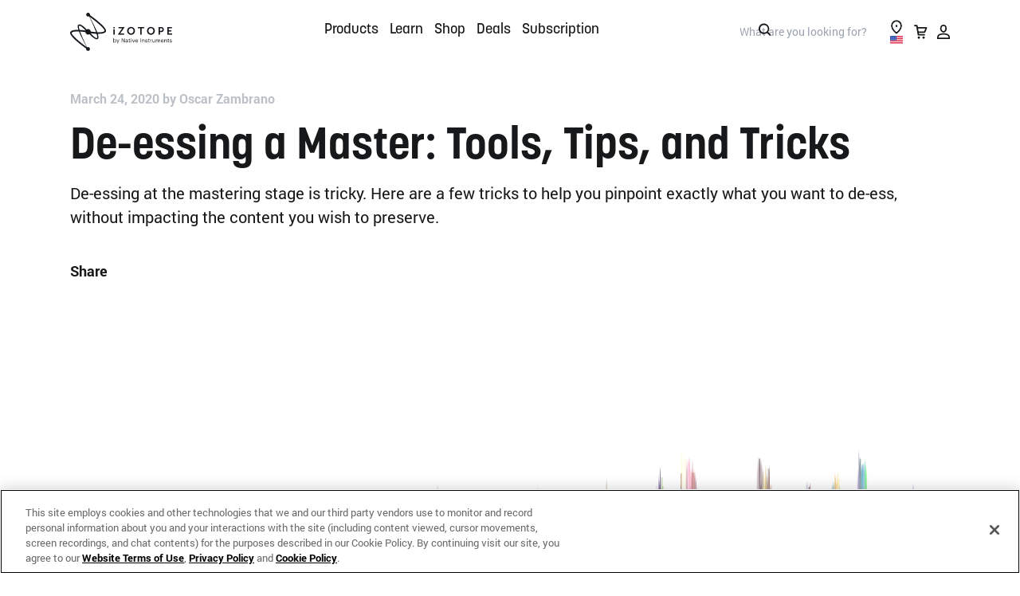

--- FILE ---
content_type: text/html; charset=UTF-8
request_url: https://www.izotope.com/en/learn/de-essing-a-master-tools-tips-and-tricks.html
body_size: 86220
content:
<!doctype html>
<html lang="en-GB">
    <head>
    <script>
// Anti-Flicker + Timeout Script
// Duration in milliseconds to wait while the Kameleoon application file is loaded
var kameleoonLoadingTimeout = 1000;

window.kameleoonQueue = window.kameleoonQueue || [];
window.kameleoonStartLoadTime = new Date().getTime();
if (
	!document.getElementById("kameleoonLoadingStyleSheet") &&
	!window.kameleoonDisplayPageTimeOut
) {
	var kameleoonS = document.getElementsByTagName("script")[0];
	var kameleoonCc =
		"* { visibility: hidden !important; background-image: none !important; }";
	var kameleoonStn = document.createElement("style");
	kameleoonStn.type = "text/css";
	kameleoonStn.id = "kameleoonLoadingStyleSheet";
	if (kameleoonStn.styleSheet) {
		kameleoonStn.styleSheet.cssText = kameleoonCc;
	} else {
		kameleoonStn.appendChild(document.createTextNode(kameleoonCc));
	}
	kameleoonS.parentNode.insertBefore(kameleoonStn, kameleoonS);
	window.kameleoonDisplayPage = function (fromEngine) {
		if (!fromEngine) {
			window.kameleoonTimeout = true;
		}
		if (kameleoonStn.parentNode) {
			kameleoonStn.parentNode.removeChild(kameleoonStn);
		}
	};
	window.kameleoonDisplayPageTimeOut = window.setTimeout(
		window.kameleoonDisplayPage,
		kameleoonLoadingTimeout,
	);
}
</script>
<script type="text/javascript" src="//rzp50zminn.kameleoon.io/kameleoon.js" async="true" fetchpriority="high"></script>  
            <meta http-equiv="Content-Type" content="text/html; charset=utf-8"/><script type="text/javascript">(window.NREUM||(NREUM={})).init={privacy:{cookies_enabled:true},ajax:{deny_list:["bam.nr-data.net"]},feature_flags:["soft_nav"],distributed_tracing:{enabled:true}};(window.NREUM||(NREUM={})).loader_config={agentID:"1120203294",accountID:"2855319",trustKey:"1322840",xpid:"Vg4CVFVSARABVVBXAwIGVlQB",licenseKey:"NRJS-a26a04bfe85f39bbf76",applicationID:"1115431000",browserID:"1120203294"};;/*! For license information please see nr-loader-spa-1.307.0.min.js.LICENSE.txt */
(()=>{var e,t,r={384:(e,t,r)=>{"use strict";r.d(t,{NT:()=>a,US:()=>u,Zm:()=>o,bQ:()=>d,dV:()=>c,pV:()=>l});var n=r(6154),i=r(1863),s=r(1910);const a={beacon:"bam.nr-data.net",errorBeacon:"bam.nr-data.net"};function o(){return n.gm.NREUM||(n.gm.NREUM={}),void 0===n.gm.newrelic&&(n.gm.newrelic=n.gm.NREUM),n.gm.NREUM}function c(){let e=o();return e.o||(e.o={ST:n.gm.setTimeout,SI:n.gm.setImmediate||n.gm.setInterval,CT:n.gm.clearTimeout,XHR:n.gm.XMLHttpRequest,REQ:n.gm.Request,EV:n.gm.Event,PR:n.gm.Promise,MO:n.gm.MutationObserver,FETCH:n.gm.fetch,WS:n.gm.WebSocket},(0,s.i)(...Object.values(e.o))),e}function d(e,t){let r=o();r.initializedAgents??={},t.initializedAt={ms:(0,i.t)(),date:new Date},r.initializedAgents[e]=t}function u(e,t){o()[e]=t}function l(){return function(){let e=o();const t=e.info||{};e.info={beacon:a.beacon,errorBeacon:a.errorBeacon,...t}}(),function(){let e=o();const t=e.init||{};e.init={...t}}(),c(),function(){let e=o();const t=e.loader_config||{};e.loader_config={...t}}(),o()}},782:(e,t,r)=>{"use strict";r.d(t,{T:()=>n});const n=r(860).K7.pageViewTiming},860:(e,t,r)=>{"use strict";r.d(t,{$J:()=>u,K7:()=>c,P3:()=>d,XX:()=>i,Yy:()=>o,df:()=>s,qY:()=>n,v4:()=>a});const n="events",i="jserrors",s="browser/blobs",a="rum",o="browser/logs",c={ajax:"ajax",genericEvents:"generic_events",jserrors:i,logging:"logging",metrics:"metrics",pageAction:"page_action",pageViewEvent:"page_view_event",pageViewTiming:"page_view_timing",sessionReplay:"session_replay",sessionTrace:"session_trace",softNav:"soft_navigations",spa:"spa"},d={[c.pageViewEvent]:1,[c.pageViewTiming]:2,[c.metrics]:3,[c.jserrors]:4,[c.spa]:5,[c.ajax]:6,[c.sessionTrace]:7,[c.softNav]:8,[c.sessionReplay]:9,[c.logging]:10,[c.genericEvents]:11},u={[c.pageViewEvent]:a,[c.pageViewTiming]:n,[c.ajax]:n,[c.spa]:n,[c.softNav]:n,[c.metrics]:i,[c.jserrors]:i,[c.sessionTrace]:s,[c.sessionReplay]:s,[c.logging]:o,[c.genericEvents]:"ins"}},944:(e,t,r)=>{"use strict";r.d(t,{R:()=>i});var n=r(3241);function i(e,t){"function"==typeof console.debug&&(console.debug("New Relic Warning: https://github.com/newrelic/newrelic-browser-agent/blob/main/docs/warning-codes.md#".concat(e),t),(0,n.W)({agentIdentifier:null,drained:null,type:"data",name:"warn",feature:"warn",data:{code:e,secondary:t}}))}},993:(e,t,r)=>{"use strict";r.d(t,{A$:()=>s,ET:()=>a,TZ:()=>o,p_:()=>i});var n=r(860);const i={ERROR:"ERROR",WARN:"WARN",INFO:"INFO",DEBUG:"DEBUG",TRACE:"TRACE"},s={OFF:0,ERROR:1,WARN:2,INFO:3,DEBUG:4,TRACE:5},a="log",o=n.K7.logging},1687:(e,t,r)=>{"use strict";r.d(t,{Ak:()=>d,Ze:()=>h,x3:()=>u});var n=r(3241),i=r(7836),s=r(3606),a=r(860),o=r(2646);const c={};function d(e,t){const r={staged:!1,priority:a.P3[t]||0};l(e),c[e].get(t)||c[e].set(t,r)}function u(e,t){e&&c[e]&&(c[e].get(t)&&c[e].delete(t),p(e,t,!1),c[e].size&&f(e))}function l(e){if(!e)throw new Error("agentIdentifier required");c[e]||(c[e]=new Map)}function h(e="",t="feature",r=!1){if(l(e),!e||!c[e].get(t)||r)return p(e,t);c[e].get(t).staged=!0,f(e)}function f(e){const t=Array.from(c[e]);t.every(([e,t])=>t.staged)&&(t.sort((e,t)=>e[1].priority-t[1].priority),t.forEach(([t])=>{c[e].delete(t),p(e,t)}))}function p(e,t,r=!0){const a=e?i.ee.get(e):i.ee,c=s.i.handlers;if(!a.aborted&&a.backlog&&c){if((0,n.W)({agentIdentifier:e,type:"lifecycle",name:"drain",feature:t}),r){const e=a.backlog[t],r=c[t];if(r){for(let t=0;e&&t<e.length;++t)g(e[t],r);Object.entries(r).forEach(([e,t])=>{Object.values(t||{}).forEach(t=>{t[0]?.on&&t[0]?.context()instanceof o.y&&t[0].on(e,t[1])})})}}a.isolatedBacklog||delete c[t],a.backlog[t]=null,a.emit("drain-"+t,[])}}function g(e,t){var r=e[1];Object.values(t[r]||{}).forEach(t=>{var r=e[0];if(t[0]===r){var n=t[1],i=e[3],s=e[2];n.apply(i,s)}})}},1738:(e,t,r)=>{"use strict";r.d(t,{U:()=>f,Y:()=>h});var n=r(3241),i=r(9908),s=r(1863),a=r(944),o=r(5701),c=r(3969),d=r(8362),u=r(860),l=r(4261);function h(e,t,r,s){const h=s||r;!h||h[e]&&h[e]!==d.d.prototype[e]||(h[e]=function(){(0,i.p)(c.xV,["API/"+e+"/called"],void 0,u.K7.metrics,r.ee),(0,n.W)({agentIdentifier:r.agentIdentifier,drained:!!o.B?.[r.agentIdentifier],type:"data",name:"api",feature:l.Pl+e,data:{}});try{return t.apply(this,arguments)}catch(e){(0,a.R)(23,e)}})}function f(e,t,r,n,a){const o=e.info;null===r?delete o.jsAttributes[t]:o.jsAttributes[t]=r,(a||null===r)&&(0,i.p)(l.Pl+n,[(0,s.t)(),t,r],void 0,"session",e.ee)}},1741:(e,t,r)=>{"use strict";r.d(t,{W:()=>s});var n=r(944),i=r(4261);class s{#e(e,...t){if(this[e]!==s.prototype[e])return this[e](...t);(0,n.R)(35,e)}addPageAction(e,t){return this.#e(i.hG,e,t)}register(e){return this.#e(i.eY,e)}recordCustomEvent(e,t){return this.#e(i.fF,e,t)}setPageViewName(e,t){return this.#e(i.Fw,e,t)}setCustomAttribute(e,t,r){return this.#e(i.cD,e,t,r)}noticeError(e,t){return this.#e(i.o5,e,t)}setUserId(e,t=!1){return this.#e(i.Dl,e,t)}setApplicationVersion(e){return this.#e(i.nb,e)}setErrorHandler(e){return this.#e(i.bt,e)}addRelease(e,t){return this.#e(i.k6,e,t)}log(e,t){return this.#e(i.$9,e,t)}start(){return this.#e(i.d3)}finished(e){return this.#e(i.BL,e)}recordReplay(){return this.#e(i.CH)}pauseReplay(){return this.#e(i.Tb)}addToTrace(e){return this.#e(i.U2,e)}setCurrentRouteName(e){return this.#e(i.PA,e)}interaction(e){return this.#e(i.dT,e)}wrapLogger(e,t,r){return this.#e(i.Wb,e,t,r)}measure(e,t){return this.#e(i.V1,e,t)}consent(e){return this.#e(i.Pv,e)}}},1863:(e,t,r)=>{"use strict";function n(){return Math.floor(performance.now())}r.d(t,{t:()=>n})},1910:(e,t,r)=>{"use strict";r.d(t,{i:()=>s});var n=r(944);const i=new Map;function s(...e){return e.every(e=>{if(i.has(e))return i.get(e);const t="function"==typeof e?e.toString():"",r=t.includes("[native code]"),s=t.includes("nrWrapper");return r||s||(0,n.R)(64,e?.name||t),i.set(e,r),r})}},2555:(e,t,r)=>{"use strict";r.d(t,{D:()=>o,f:()=>a});var n=r(384),i=r(8122);const s={beacon:n.NT.beacon,errorBeacon:n.NT.errorBeacon,licenseKey:void 0,applicationID:void 0,sa:void 0,queueTime:void 0,applicationTime:void 0,ttGuid:void 0,user:void 0,account:void 0,product:void 0,extra:void 0,jsAttributes:{},userAttributes:void 0,atts:void 0,transactionName:void 0,tNamePlain:void 0};function a(e){try{return!!e.licenseKey&&!!e.errorBeacon&&!!e.applicationID}catch(e){return!1}}const o=e=>(0,i.a)(e,s)},2614:(e,t,r)=>{"use strict";r.d(t,{BB:()=>a,H3:()=>n,g:()=>d,iL:()=>c,tS:()=>o,uh:()=>i,wk:()=>s});const n="NRBA",i="SESSION",s=144e5,a=18e5,o={STARTED:"session-started",PAUSE:"session-pause",RESET:"session-reset",RESUME:"session-resume",UPDATE:"session-update"},c={SAME_TAB:"same-tab",CROSS_TAB:"cross-tab"},d={OFF:0,FULL:1,ERROR:2}},2646:(e,t,r)=>{"use strict";r.d(t,{y:()=>n});class n{constructor(e){this.contextId=e}}},2843:(e,t,r)=>{"use strict";r.d(t,{G:()=>s,u:()=>i});var n=r(3878);function i(e,t=!1,r,i){(0,n.DD)("visibilitychange",function(){if(t)return void("hidden"===document.visibilityState&&e());e(document.visibilityState)},r,i)}function s(e,t,r){(0,n.sp)("pagehide",e,t,r)}},3241:(e,t,r)=>{"use strict";r.d(t,{W:()=>s});var n=r(6154);const i="newrelic";function s(e={}){try{n.gm.dispatchEvent(new CustomEvent(i,{detail:e}))}catch(e){}}},3304:(e,t,r)=>{"use strict";r.d(t,{A:()=>s});var n=r(7836);const i=()=>{const e=new WeakSet;return(t,r)=>{if("object"==typeof r&&null!==r){if(e.has(r))return;e.add(r)}return r}};function s(e){try{return JSON.stringify(e,i())??""}catch(e){try{n.ee.emit("internal-error",[e])}catch(e){}return""}}},3333:(e,t,r)=>{"use strict";r.d(t,{$v:()=>u,TZ:()=>n,Xh:()=>c,Zp:()=>i,kd:()=>d,mq:()=>o,nf:()=>a,qN:()=>s});const n=r(860).K7.genericEvents,i=["auxclick","click","copy","keydown","paste","scrollend"],s=["focus","blur"],a=4,o=1e3,c=2e3,d=["PageAction","UserAction","BrowserPerformance"],u={RESOURCES:"experimental.resources",REGISTER:"register"}},3434:(e,t,r)=>{"use strict";r.d(t,{Jt:()=>s,YM:()=>d});var n=r(7836),i=r(5607);const s="nr@original:".concat(i.W),a=50;var o=Object.prototype.hasOwnProperty,c=!1;function d(e,t){return e||(e=n.ee),r.inPlace=function(e,t,n,i,s){n||(n="");const a="-"===n.charAt(0);for(let o=0;o<t.length;o++){const c=t[o],d=e[c];l(d)||(e[c]=r(d,a?c+n:n,i,c,s))}},r.flag=s,r;function r(t,r,n,c,d){return l(t)?t:(r||(r=""),nrWrapper[s]=t,function(e,t,r){if(Object.defineProperty&&Object.keys)try{return Object.keys(e).forEach(function(r){Object.defineProperty(t,r,{get:function(){return e[r]},set:function(t){return e[r]=t,t}})}),t}catch(e){u([e],r)}for(var n in e)o.call(e,n)&&(t[n]=e[n])}(t,nrWrapper,e),nrWrapper);function nrWrapper(){var s,o,l,h;let f;try{o=this,s=[...arguments],l="function"==typeof n?n(s,o):n||{}}catch(t){u([t,"",[s,o,c],l],e)}i(r+"start",[s,o,c],l,d);const p=performance.now();let g;try{return h=t.apply(o,s),g=performance.now(),h}catch(e){throw g=performance.now(),i(r+"err",[s,o,e],l,d),f=e,f}finally{const e=g-p,t={start:p,end:g,duration:e,isLongTask:e>=a,methodName:c,thrownError:f};t.isLongTask&&i("long-task",[t,o],l,d),i(r+"end",[s,o,h],l,d)}}}function i(r,n,i,s){if(!c||t){var a=c;c=!0;try{e.emit(r,n,i,t,s)}catch(t){u([t,r,n,i],e)}c=a}}}function u(e,t){t||(t=n.ee);try{t.emit("internal-error",e)}catch(e){}}function l(e){return!(e&&"function"==typeof e&&e.apply&&!e[s])}},3606:(e,t,r)=>{"use strict";r.d(t,{i:()=>s});var n=r(9908);s.on=a;var i=s.handlers={};function s(e,t,r,s){a(s||n.d,i,e,t,r)}function a(e,t,r,i,s){s||(s="feature"),e||(e=n.d);var a=t[s]=t[s]||{};(a[r]=a[r]||[]).push([e,i])}},3738:(e,t,r)=>{"use strict";r.d(t,{He:()=>i,Kp:()=>o,Lc:()=>d,Rz:()=>u,TZ:()=>n,bD:()=>s,d3:()=>a,jx:()=>l,sl:()=>h,uP:()=>c});const n=r(860).K7.sessionTrace,i="bstResource",s="resource",a="-start",o="-end",c="fn"+a,d="fn"+o,u="pushState",l=1e3,h=3e4},3785:(e,t,r)=>{"use strict";r.d(t,{R:()=>c,b:()=>d});var n=r(9908),i=r(1863),s=r(860),a=r(3969),o=r(993);function c(e,t,r={},c=o.p_.INFO,d=!0,u,l=(0,i.t)()){(0,n.p)(a.xV,["API/logging/".concat(c.toLowerCase(),"/called")],void 0,s.K7.metrics,e),(0,n.p)(o.ET,[l,t,r,c,d,u],void 0,s.K7.logging,e)}function d(e){return"string"==typeof e&&Object.values(o.p_).some(t=>t===e.toUpperCase().trim())}},3878:(e,t,r)=>{"use strict";function n(e,t){return{capture:e,passive:!1,signal:t}}function i(e,t,r=!1,i){window.addEventListener(e,t,n(r,i))}function s(e,t,r=!1,i){document.addEventListener(e,t,n(r,i))}r.d(t,{DD:()=>s,jT:()=>n,sp:()=>i})},3962:(e,t,r)=>{"use strict";r.d(t,{AM:()=>a,O2:()=>l,OV:()=>s,Qu:()=>h,TZ:()=>c,ih:()=>f,pP:()=>o,t1:()=>u,tC:()=>i,wD:()=>d});var n=r(860);const i=["click","keydown","submit"],s="popstate",a="api",o="initialPageLoad",c=n.K7.softNav,d=5e3,u=500,l={INITIAL_PAGE_LOAD:"",ROUTE_CHANGE:1,UNSPECIFIED:2},h={INTERACTION:1,AJAX:2,CUSTOM_END:3,CUSTOM_TRACER:4},f={IP:"in progress",PF:"pending finish",FIN:"finished",CAN:"cancelled"}},3969:(e,t,r)=>{"use strict";r.d(t,{TZ:()=>n,XG:()=>o,rs:()=>i,xV:()=>a,z_:()=>s});const n=r(860).K7.metrics,i="sm",s="cm",a="storeSupportabilityMetrics",o="storeEventMetrics"},4234:(e,t,r)=>{"use strict";r.d(t,{W:()=>s});var n=r(7836),i=r(1687);class s{constructor(e,t){this.agentIdentifier=e,this.ee=n.ee.get(e),this.featureName=t,this.blocked=!1}deregisterDrain(){(0,i.x3)(this.agentIdentifier,this.featureName)}}},4261:(e,t,r)=>{"use strict";r.d(t,{$9:()=>u,BL:()=>c,CH:()=>p,Dl:()=>R,Fw:()=>w,PA:()=>v,Pl:()=>n,Pv:()=>A,Tb:()=>h,U2:()=>a,V1:()=>E,Wb:()=>T,bt:()=>y,cD:()=>b,d3:()=>x,dT:()=>d,eY:()=>g,fF:()=>f,hG:()=>s,hw:()=>i,k6:()=>o,nb:()=>m,o5:()=>l});const n="api-",i=n+"ixn-",s="addPageAction",a="addToTrace",o="addRelease",c="finished",d="interaction",u="log",l="noticeError",h="pauseReplay",f="recordCustomEvent",p="recordReplay",g="register",m="setApplicationVersion",v="setCurrentRouteName",b="setCustomAttribute",y="setErrorHandler",w="setPageViewName",R="setUserId",x="start",T="wrapLogger",E="measure",A="consent"},4387:(e,t,r)=>{"use strict";function n(e={}){return!(!e.id||!e.name)}function i(e){return"string"==typeof e&&e.trim().length<501||"number"==typeof e}function s(e,t){if(2!==t?.harvestEndpointVersion)return{};const r=t.agentRef.runtime.appMetadata.agents[0].entityGuid;return n(e)?{"source.id":e.id,"source.name":e.name,"source.type":e.type,"parent.id":e.parent?.id||r}:{"entity.guid":r,appId:t.agentRef.info.applicationID}}r.d(t,{Ux:()=>s,c7:()=>n,yo:()=>i})},5205:(e,t,r)=>{"use strict";r.d(t,{j:()=>S});var n=r(384),i=r(1741);var s=r(2555),a=r(3333);const o=e=>{if(!e||"string"!=typeof e)return!1;try{document.createDocumentFragment().querySelector(e)}catch{return!1}return!0};var c=r(2614),d=r(944),u=r(8122);const l="[data-nr-mask]",h=e=>(0,u.a)(e,(()=>{const e={feature_flags:[],experimental:{allow_registered_children:!1,resources:!1},mask_selector:"*",block_selector:"[data-nr-block]",mask_input_options:{color:!1,date:!1,"datetime-local":!1,email:!1,month:!1,number:!1,range:!1,search:!1,tel:!1,text:!1,time:!1,url:!1,week:!1,textarea:!1,select:!1,password:!0}};return{ajax:{deny_list:void 0,block_internal:!0,enabled:!0,autoStart:!0},api:{get allow_registered_children(){return e.feature_flags.includes(a.$v.REGISTER)||e.experimental.allow_registered_children},set allow_registered_children(t){e.experimental.allow_registered_children=t},duplicate_registered_data:!1},browser_consent_mode:{enabled:!1},distributed_tracing:{enabled:void 0,exclude_newrelic_header:void 0,cors_use_newrelic_header:void 0,cors_use_tracecontext_headers:void 0,allowed_origins:void 0},get feature_flags(){return e.feature_flags},set feature_flags(t){e.feature_flags=t},generic_events:{enabled:!0,autoStart:!0},harvest:{interval:30},jserrors:{enabled:!0,autoStart:!0},logging:{enabled:!0,autoStart:!0},metrics:{enabled:!0,autoStart:!0},obfuscate:void 0,page_action:{enabled:!0},page_view_event:{enabled:!0,autoStart:!0},page_view_timing:{enabled:!0,autoStart:!0},performance:{capture_marks:!1,capture_measures:!1,capture_detail:!0,resources:{get enabled(){return e.feature_flags.includes(a.$v.RESOURCES)||e.experimental.resources},set enabled(t){e.experimental.resources=t},asset_types:[],first_party_domains:[],ignore_newrelic:!0}},privacy:{cookies_enabled:!0},proxy:{assets:void 0,beacon:void 0},session:{expiresMs:c.wk,inactiveMs:c.BB},session_replay:{autoStart:!0,enabled:!1,preload:!1,sampling_rate:10,error_sampling_rate:100,collect_fonts:!1,inline_images:!1,fix_stylesheets:!0,mask_all_inputs:!0,get mask_text_selector(){return e.mask_selector},set mask_text_selector(t){o(t)?e.mask_selector="".concat(t,",").concat(l):""===t||null===t?e.mask_selector=l:(0,d.R)(5,t)},get block_class(){return"nr-block"},get ignore_class(){return"nr-ignore"},get mask_text_class(){return"nr-mask"},get block_selector(){return e.block_selector},set block_selector(t){o(t)?e.block_selector+=",".concat(t):""!==t&&(0,d.R)(6,t)},get mask_input_options(){return e.mask_input_options},set mask_input_options(t){t&&"object"==typeof t?e.mask_input_options={...t,password:!0}:(0,d.R)(7,t)}},session_trace:{enabled:!0,autoStart:!0},soft_navigations:{enabled:!0,autoStart:!0},spa:{enabled:!0,autoStart:!0},ssl:void 0,user_actions:{enabled:!0,elementAttributes:["id","className","tagName","type"]}}})());var f=r(6154),p=r(9324);let g=0;const m={buildEnv:p.F3,distMethod:p.Xs,version:p.xv,originTime:f.WN},v={consented:!1},b={appMetadata:{},get consented(){return this.session?.state?.consent||v.consented},set consented(e){v.consented=e},customTransaction:void 0,denyList:void 0,disabled:!1,harvester:void 0,isolatedBacklog:!1,isRecording:!1,loaderType:void 0,maxBytes:3e4,obfuscator:void 0,onerror:void 0,ptid:void 0,releaseIds:{},session:void 0,timeKeeper:void 0,registeredEntities:[],jsAttributesMetadata:{bytes:0},get harvestCount(){return++g}},y=e=>{const t=(0,u.a)(e,b),r=Object.keys(m).reduce((e,t)=>(e[t]={value:m[t],writable:!1,configurable:!0,enumerable:!0},e),{});return Object.defineProperties(t,r)};var w=r(5701);const R=e=>{const t=e.startsWith("http");e+="/",r.p=t?e:"https://"+e};var x=r(7836),T=r(3241);const E={accountID:void 0,trustKey:void 0,agentID:void 0,licenseKey:void 0,applicationID:void 0,xpid:void 0},A=e=>(0,u.a)(e,E),_=new Set;function S(e,t={},r,a){let{init:o,info:c,loader_config:d,runtime:u={},exposed:l=!0}=t;if(!c){const e=(0,n.pV)();o=e.init,c=e.info,d=e.loader_config}e.init=h(o||{}),e.loader_config=A(d||{}),c.jsAttributes??={},f.bv&&(c.jsAttributes.isWorker=!0),e.info=(0,s.D)(c);const p=e.init,g=[c.beacon,c.errorBeacon];_.has(e.agentIdentifier)||(p.proxy.assets&&(R(p.proxy.assets),g.push(p.proxy.assets)),p.proxy.beacon&&g.push(p.proxy.beacon),e.beacons=[...g],function(e){const t=(0,n.pV)();Object.getOwnPropertyNames(i.W.prototype).forEach(r=>{const n=i.W.prototype[r];if("function"!=typeof n||"constructor"===n)return;let s=t[r];e[r]&&!1!==e.exposed&&"micro-agent"!==e.runtime?.loaderType&&(t[r]=(...t)=>{const n=e[r](...t);return s?s(...t):n})})}(e),(0,n.US)("activatedFeatures",w.B)),u.denyList=[...p.ajax.deny_list||[],...p.ajax.block_internal?g:[]],u.ptid=e.agentIdentifier,u.loaderType=r,e.runtime=y(u),_.has(e.agentIdentifier)||(e.ee=x.ee.get(e.agentIdentifier),e.exposed=l,(0,T.W)({agentIdentifier:e.agentIdentifier,drained:!!w.B?.[e.agentIdentifier],type:"lifecycle",name:"initialize",feature:void 0,data:e.config})),_.add(e.agentIdentifier)}},5270:(e,t,r)=>{"use strict";r.d(t,{Aw:()=>a,SR:()=>s,rF:()=>o});var n=r(384),i=r(7767);function s(e){return!!(0,n.dV)().o.MO&&(0,i.V)(e)&&!0===e?.session_trace.enabled}function a(e){return!0===e?.session_replay.preload&&s(e)}function o(e,t){try{if("string"==typeof t?.type){if("password"===t.type.toLowerCase())return"*".repeat(e?.length||0);if(void 0!==t?.dataset?.nrUnmask||t?.classList?.contains("nr-unmask"))return e}}catch(e){}return"string"==typeof e?e.replace(/[\S]/g,"*"):"*".repeat(e?.length||0)}},5289:(e,t,r)=>{"use strict";r.d(t,{GG:()=>a,Qr:()=>c,sB:()=>o});var n=r(3878),i=r(6389);function s(){return"undefined"==typeof document||"complete"===document.readyState}function a(e,t){if(s())return e();const r=(0,i.J)(e),a=setInterval(()=>{s()&&(clearInterval(a),r())},500);(0,n.sp)("load",r,t)}function o(e){if(s())return e();(0,n.DD)("DOMContentLoaded",e)}function c(e){if(s())return e();(0,n.sp)("popstate",e)}},5607:(e,t,r)=>{"use strict";r.d(t,{W:()=>n});const n=(0,r(9566).bz)()},5701:(e,t,r)=>{"use strict";r.d(t,{B:()=>s,t:()=>a});var n=r(3241);const i=new Set,s={};function a(e,t){const r=t.agentIdentifier;s[r]??={},e&&"object"==typeof e&&(i.has(r)||(t.ee.emit("rumresp",[e]),s[r]=e,i.add(r),(0,n.W)({agentIdentifier:r,loaded:!0,drained:!0,type:"lifecycle",name:"load",feature:void 0,data:e})))}},6154:(e,t,r)=>{"use strict";r.d(t,{OF:()=>d,RI:()=>i,WN:()=>h,bv:()=>s,eN:()=>f,gm:()=>a,lR:()=>l,m:()=>c,mw:()=>o,sb:()=>u});var n=r(1863);const i="undefined"!=typeof window&&!!window.document,s="undefined"!=typeof WorkerGlobalScope&&("undefined"!=typeof self&&self instanceof WorkerGlobalScope&&self.navigator instanceof WorkerNavigator||"undefined"!=typeof globalThis&&globalThis instanceof WorkerGlobalScope&&globalThis.navigator instanceof WorkerNavigator),a=i?window:"undefined"!=typeof WorkerGlobalScope&&("undefined"!=typeof self&&self instanceof WorkerGlobalScope&&self||"undefined"!=typeof globalThis&&globalThis instanceof WorkerGlobalScope&&globalThis),o=Boolean("hidden"===a?.document?.visibilityState),c=""+a?.location,d=/iPad|iPhone|iPod/.test(a.navigator?.userAgent),u=d&&"undefined"==typeof SharedWorker,l=(()=>{const e=a.navigator?.userAgent?.match(/Firefox[/\s](\d+\.\d+)/);return Array.isArray(e)&&e.length>=2?+e[1]:0})(),h=Date.now()-(0,n.t)(),f=()=>"undefined"!=typeof PerformanceNavigationTiming&&a?.performance?.getEntriesByType("navigation")?.[0]?.responseStart},6344:(e,t,r)=>{"use strict";r.d(t,{BB:()=>u,Qb:()=>l,TZ:()=>i,Ug:()=>a,Vh:()=>s,_s:()=>o,bc:()=>d,yP:()=>c});var n=r(2614);const i=r(860).K7.sessionReplay,s="errorDuringReplay",a=.12,o={DomContentLoaded:0,Load:1,FullSnapshot:2,IncrementalSnapshot:3,Meta:4,Custom:5},c={[n.g.ERROR]:15e3,[n.g.FULL]:3e5,[n.g.OFF]:0},d={RESET:{message:"Session was reset",sm:"Reset"},IMPORT:{message:"Recorder failed to import",sm:"Import"},TOO_MANY:{message:"429: Too Many Requests",sm:"Too-Many"},TOO_BIG:{message:"Payload was too large",sm:"Too-Big"},CROSS_TAB:{message:"Session Entity was set to OFF on another tab",sm:"Cross-Tab"},ENTITLEMENTS:{message:"Session Replay is not allowed and will not be started",sm:"Entitlement"}},u=5e3,l={API:"api",RESUME:"resume",SWITCH_TO_FULL:"switchToFull",INITIALIZE:"initialize",PRELOAD:"preload"}},6389:(e,t,r)=>{"use strict";function n(e,t=500,r={}){const n=r?.leading||!1;let i;return(...r)=>{n&&void 0===i&&(e.apply(this,r),i=setTimeout(()=>{i=clearTimeout(i)},t)),n||(clearTimeout(i),i=setTimeout(()=>{e.apply(this,r)},t))}}function i(e){let t=!1;return(...r)=>{t||(t=!0,e.apply(this,r))}}r.d(t,{J:()=>i,s:()=>n})},6630:(e,t,r)=>{"use strict";r.d(t,{T:()=>n});const n=r(860).K7.pageViewEvent},6774:(e,t,r)=>{"use strict";r.d(t,{T:()=>n});const n=r(860).K7.jserrors},7295:(e,t,r)=>{"use strict";r.d(t,{Xv:()=>a,gX:()=>i,iW:()=>s});var n=[];function i(e){if(!e||s(e))return!1;if(0===n.length)return!0;if("*"===n[0].hostname)return!1;for(var t=0;t<n.length;t++){var r=n[t];if(r.hostname.test(e.hostname)&&r.pathname.test(e.pathname))return!1}return!0}function s(e){return void 0===e.hostname}function a(e){if(n=[],e&&e.length)for(var t=0;t<e.length;t++){let r=e[t];if(!r)continue;if("*"===r)return void(n=[{hostname:"*"}]);0===r.indexOf("http://")?r=r.substring(7):0===r.indexOf("https://")&&(r=r.substring(8));const i=r.indexOf("/");let s,a;i>0?(s=r.substring(0,i),a=r.substring(i)):(s=r,a="*");let[c]=s.split(":");n.push({hostname:o(c),pathname:o(a,!0)})}}function o(e,t=!1){const r=e.replace(/[.+?^${}()|[\]\\]/g,e=>"\\"+e).replace(/\*/g,".*?");return new RegExp((t?"^":"")+r+"$")}},7485:(e,t,r)=>{"use strict";r.d(t,{D:()=>i});var n=r(6154);function i(e){if(0===(e||"").indexOf("data:"))return{protocol:"data"};try{const t=new URL(e,location.href),r={port:t.port,hostname:t.hostname,pathname:t.pathname,search:t.search,protocol:t.protocol.slice(0,t.protocol.indexOf(":")),sameOrigin:t.protocol===n.gm?.location?.protocol&&t.host===n.gm?.location?.host};return r.port&&""!==r.port||("http:"===t.protocol&&(r.port="80"),"https:"===t.protocol&&(r.port="443")),r.pathname&&""!==r.pathname?r.pathname.startsWith("/")||(r.pathname="/".concat(r.pathname)):r.pathname="/",r}catch(e){return{}}}},7699:(e,t,r)=>{"use strict";r.d(t,{It:()=>s,KC:()=>o,No:()=>i,qh:()=>a});var n=r(860);const i=16e3,s=1e6,a="SESSION_ERROR",o={[n.K7.logging]:!0,[n.K7.genericEvents]:!1,[n.K7.jserrors]:!1,[n.K7.ajax]:!1}},7767:(e,t,r)=>{"use strict";r.d(t,{V:()=>i});var n=r(6154);const i=e=>n.RI&&!0===e?.privacy.cookies_enabled},7836:(e,t,r)=>{"use strict";r.d(t,{P:()=>o,ee:()=>c});var n=r(384),i=r(8990),s=r(2646),a=r(5607);const o="nr@context:".concat(a.W),c=function e(t,r){var n={},a={},u={},l=!1;try{l=16===r.length&&d.initializedAgents?.[r]?.runtime.isolatedBacklog}catch(e){}var h={on:p,addEventListener:p,removeEventListener:function(e,t){var r=n[e];if(!r)return;for(var i=0;i<r.length;i++)r[i]===t&&r.splice(i,1)},emit:function(e,r,n,i,s){!1!==s&&(s=!0);if(c.aborted&&!i)return;t&&s&&t.emit(e,r,n);var o=f(n);g(e).forEach(e=>{e.apply(o,r)});var d=v()[a[e]];d&&d.push([h,e,r,o]);return o},get:m,listeners:g,context:f,buffer:function(e,t){const r=v();if(t=t||"feature",h.aborted)return;Object.entries(e||{}).forEach(([e,n])=>{a[n]=t,t in r||(r[t]=[])})},abort:function(){h._aborted=!0,Object.keys(h.backlog).forEach(e=>{delete h.backlog[e]})},isBuffering:function(e){return!!v()[a[e]]},debugId:r,backlog:l?{}:t&&"object"==typeof t.backlog?t.backlog:{},isolatedBacklog:l};return Object.defineProperty(h,"aborted",{get:()=>{let e=h._aborted||!1;return e||(t&&(e=t.aborted),e)}}),h;function f(e){return e&&e instanceof s.y?e:e?(0,i.I)(e,o,()=>new s.y(o)):new s.y(o)}function p(e,t){n[e]=g(e).concat(t)}function g(e){return n[e]||[]}function m(t){return u[t]=u[t]||e(h,t)}function v(){return h.backlog}}(void 0,"globalEE"),d=(0,n.Zm)();d.ee||(d.ee=c)},8122:(e,t,r)=>{"use strict";r.d(t,{a:()=>i});var n=r(944);function i(e,t){try{if(!e||"object"!=typeof e)return(0,n.R)(3);if(!t||"object"!=typeof t)return(0,n.R)(4);const r=Object.create(Object.getPrototypeOf(t),Object.getOwnPropertyDescriptors(t)),s=0===Object.keys(r).length?e:r;for(let a in s)if(void 0!==e[a])try{if(null===e[a]){r[a]=null;continue}Array.isArray(e[a])&&Array.isArray(t[a])?r[a]=Array.from(new Set([...e[a],...t[a]])):"object"==typeof e[a]&&"object"==typeof t[a]?r[a]=i(e[a],t[a]):r[a]=e[a]}catch(e){r[a]||(0,n.R)(1,e)}return r}catch(e){(0,n.R)(2,e)}}},8139:(e,t,r)=>{"use strict";r.d(t,{u:()=>h});var n=r(7836),i=r(3434),s=r(8990),a=r(6154);const o={},c=a.gm.XMLHttpRequest,d="addEventListener",u="removeEventListener",l="nr@wrapped:".concat(n.P);function h(e){var t=function(e){return(e||n.ee).get("events")}(e);if(o[t.debugId]++)return t;o[t.debugId]=1;var r=(0,i.YM)(t,!0);function h(e){r.inPlace(e,[d,u],"-",p)}function p(e,t){return e[1]}return"getPrototypeOf"in Object&&(a.RI&&f(document,h),c&&f(c.prototype,h),f(a.gm,h)),t.on(d+"-start",function(e,t){var n=e[1];if(null!==n&&("function"==typeof n||"object"==typeof n)&&"newrelic"!==e[0]){var i=(0,s.I)(n,l,function(){var e={object:function(){if("function"!=typeof n.handleEvent)return;return n.handleEvent.apply(n,arguments)},function:n}[typeof n];return e?r(e,"fn-",null,e.name||"anonymous"):n});this.wrapped=e[1]=i}}),t.on(u+"-start",function(e){e[1]=this.wrapped||e[1]}),t}function f(e,t,...r){let n=e;for(;"object"==typeof n&&!Object.prototype.hasOwnProperty.call(n,d);)n=Object.getPrototypeOf(n);n&&t(n,...r)}},8362:(e,t,r)=>{"use strict";r.d(t,{d:()=>s});var n=r(9566),i=r(1741);class s extends i.W{agentIdentifier=(0,n.LA)(16)}},8374:(e,t,r)=>{r.nc=(()=>{try{return document?.currentScript?.nonce}catch(e){}return""})()},8990:(e,t,r)=>{"use strict";r.d(t,{I:()=>i});var n=Object.prototype.hasOwnProperty;function i(e,t,r){if(n.call(e,t))return e[t];var i=r();if(Object.defineProperty&&Object.keys)try{return Object.defineProperty(e,t,{value:i,writable:!0,enumerable:!1}),i}catch(e){}return e[t]=i,i}},9300:(e,t,r)=>{"use strict";r.d(t,{T:()=>n});const n=r(860).K7.ajax},9324:(e,t,r)=>{"use strict";r.d(t,{AJ:()=>a,F3:()=>i,Xs:()=>s,Yq:()=>o,xv:()=>n});const n="1.307.0",i="PROD",s="CDN",a="@newrelic/rrweb",o="1.0.1"},9566:(e,t,r)=>{"use strict";r.d(t,{LA:()=>o,ZF:()=>c,bz:()=>a,el:()=>d});var n=r(6154);const i="xxxxxxxx-xxxx-4xxx-yxxx-xxxxxxxxxxxx";function s(e,t){return e?15&e[t]:16*Math.random()|0}function a(){const e=n.gm?.crypto||n.gm?.msCrypto;let t,r=0;return e&&e.getRandomValues&&(t=e.getRandomValues(new Uint8Array(30))),i.split("").map(e=>"x"===e?s(t,r++).toString(16):"y"===e?(3&s()|8).toString(16):e).join("")}function o(e){const t=n.gm?.crypto||n.gm?.msCrypto;let r,i=0;t&&t.getRandomValues&&(r=t.getRandomValues(new Uint8Array(e)));const a=[];for(var o=0;o<e;o++)a.push(s(r,i++).toString(16));return a.join("")}function c(){return o(16)}function d(){return o(32)}},9908:(e,t,r)=>{"use strict";r.d(t,{d:()=>n,p:()=>i});var n=r(7836).ee.get("handle");function i(e,t,r,i,s){s?(s.buffer([e],i),s.emit(e,t,r)):(n.buffer([e],i),n.emit(e,t,r))}}},n={};function i(e){var t=n[e];if(void 0!==t)return t.exports;var s=n[e]={exports:{}};return r[e](s,s.exports,i),s.exports}i.m=r,i.d=(e,t)=>{for(var r in t)i.o(t,r)&&!i.o(e,r)&&Object.defineProperty(e,r,{enumerable:!0,get:t[r]})},i.f={},i.e=e=>Promise.all(Object.keys(i.f).reduce((t,r)=>(i.f[r](e,t),t),[])),i.u=e=>({212:"nr-spa-compressor",249:"nr-spa-recorder",478:"nr-spa"}[e]+"-1.307.0.min.js"),i.o=(e,t)=>Object.prototype.hasOwnProperty.call(e,t),e={},t="NRBA-1.307.0.PROD:",i.l=(r,n,s,a)=>{if(e[r])e[r].push(n);else{var o,c;if(void 0!==s)for(var d=document.getElementsByTagName("script"),u=0;u<d.length;u++){var l=d[u];if(l.getAttribute("src")==r||l.getAttribute("data-webpack")==t+s){o=l;break}}if(!o){c=!0;var h={478:"sha512-bFoj7wd1EcCTt0jkKdFkw+gjDdU092aP1BOVh5n0PjhLNtBCSXj4vpjfIJR8zH8Bn6/XPpFl3gSNOuWVJ98iug==",249:"sha512-FRHQNWDGImhEo7a7lqCuCt6xlBgommnGc+JH2/YGJlngDoH+/3jpT/cyFpwi2M5G6srPVN4wLxrVqskf6KB7bg==",212:"sha512-okml4IaluCF10UG6SWzY+cKPgBNvH2+S5f1FxomzQUHf608N0b9dwoBv/ZFAhJhrdxPgTA4AxlBzwGcjMGIlQQ=="};(o=document.createElement("script")).charset="utf-8",i.nc&&o.setAttribute("nonce",i.nc),o.setAttribute("data-webpack",t+s),o.src=r,0!==o.src.indexOf(window.location.origin+"/")&&(o.crossOrigin="anonymous"),h[a]&&(o.integrity=h[a])}e[r]=[n];var f=(t,n)=>{o.onerror=o.onload=null,clearTimeout(p);var i=e[r];if(delete e[r],o.parentNode&&o.parentNode.removeChild(o),i&&i.forEach(e=>e(n)),t)return t(n)},p=setTimeout(f.bind(null,void 0,{type:"timeout",target:o}),12e4);o.onerror=f.bind(null,o.onerror),o.onload=f.bind(null,o.onload),c&&document.head.appendChild(o)}},i.r=e=>{"undefined"!=typeof Symbol&&Symbol.toStringTag&&Object.defineProperty(e,Symbol.toStringTag,{value:"Module"}),Object.defineProperty(e,"__esModule",{value:!0})},i.p="https://js-agent.newrelic.com/",(()=>{var e={38:0,788:0};i.f.j=(t,r)=>{var n=i.o(e,t)?e[t]:void 0;if(0!==n)if(n)r.push(n[2]);else{var s=new Promise((r,i)=>n=e[t]=[r,i]);r.push(n[2]=s);var a=i.p+i.u(t),o=new Error;i.l(a,r=>{if(i.o(e,t)&&(0!==(n=e[t])&&(e[t]=void 0),n)){var s=r&&("load"===r.type?"missing":r.type),a=r&&r.target&&r.target.src;o.message="Loading chunk "+t+" failed: ("+s+": "+a+")",o.name="ChunkLoadError",o.type=s,o.request=a,n[1](o)}},"chunk-"+t,t)}};var t=(t,r)=>{var n,s,[a,o,c]=r,d=0;if(a.some(t=>0!==e[t])){for(n in o)i.o(o,n)&&(i.m[n]=o[n]);if(c)c(i)}for(t&&t(r);d<a.length;d++)s=a[d],i.o(e,s)&&e[s]&&e[s][0](),e[s]=0},r=self["webpackChunk:NRBA-1.307.0.PROD"]=self["webpackChunk:NRBA-1.307.0.PROD"]||[];r.forEach(t.bind(null,0)),r.push=t.bind(null,r.push.bind(r))})(),(()=>{"use strict";i(8374);var e=i(8362),t=i(860);const r=Object.values(t.K7);var n=i(5205);var s=i(9908),a=i(1863),o=i(4261),c=i(1738);var d=i(1687),u=i(4234),l=i(5289),h=i(6154),f=i(944),p=i(5270),g=i(7767),m=i(6389),v=i(7699);class b extends u.W{constructor(e,t){super(e.agentIdentifier,t),this.agentRef=e,this.abortHandler=void 0,this.featAggregate=void 0,this.loadedSuccessfully=void 0,this.onAggregateImported=new Promise(e=>{this.loadedSuccessfully=e}),this.deferred=Promise.resolve(),!1===e.init[this.featureName].autoStart?this.deferred=new Promise((t,r)=>{this.ee.on("manual-start-all",(0,m.J)(()=>{(0,d.Ak)(e.agentIdentifier,this.featureName),t()}))}):(0,d.Ak)(e.agentIdentifier,t)}importAggregator(e,t,r={}){if(this.featAggregate)return;const n=async()=>{let n;await this.deferred;try{if((0,g.V)(e.init)){const{setupAgentSession:t}=await i.e(478).then(i.bind(i,8766));n=t(e)}}catch(e){(0,f.R)(20,e),this.ee.emit("internal-error",[e]),(0,s.p)(v.qh,[e],void 0,this.featureName,this.ee)}try{if(!this.#t(this.featureName,n,e.init))return(0,d.Ze)(this.agentIdentifier,this.featureName),void this.loadedSuccessfully(!1);const{Aggregate:i}=await t();this.featAggregate=new i(e,r),e.runtime.harvester.initializedAggregates.push(this.featAggregate),this.loadedSuccessfully(!0)}catch(e){(0,f.R)(34,e),this.abortHandler?.(),(0,d.Ze)(this.agentIdentifier,this.featureName,!0),this.loadedSuccessfully(!1),this.ee&&this.ee.abort()}};h.RI?(0,l.GG)(()=>n(),!0):n()}#t(e,r,n){if(this.blocked)return!1;switch(e){case t.K7.sessionReplay:return(0,p.SR)(n)&&!!r;case t.K7.sessionTrace:return!!r;default:return!0}}}var y=i(6630),w=i(2614),R=i(3241);class x extends b{static featureName=y.T;constructor(e){var t;super(e,y.T),this.setupInspectionEvents(e.agentIdentifier),t=e,(0,c.Y)(o.Fw,function(e,r){"string"==typeof e&&("/"!==e.charAt(0)&&(e="/"+e),t.runtime.customTransaction=(r||"http://custom.transaction")+e,(0,s.p)(o.Pl+o.Fw,[(0,a.t)()],void 0,void 0,t.ee))},t),this.importAggregator(e,()=>i.e(478).then(i.bind(i,2467)))}setupInspectionEvents(e){const t=(t,r)=>{t&&(0,R.W)({agentIdentifier:e,timeStamp:t.timeStamp,loaded:"complete"===t.target.readyState,type:"window",name:r,data:t.target.location+""})};(0,l.sB)(e=>{t(e,"DOMContentLoaded")}),(0,l.GG)(e=>{t(e,"load")}),(0,l.Qr)(e=>{t(e,"navigate")}),this.ee.on(w.tS.UPDATE,(t,r)=>{(0,R.W)({agentIdentifier:e,type:"lifecycle",name:"session",data:r})})}}var T=i(384);class E extends e.d{constructor(e){var t;(super(),h.gm)?(this.features={},(0,T.bQ)(this.agentIdentifier,this),this.desiredFeatures=new Set(e.features||[]),this.desiredFeatures.add(x),(0,n.j)(this,e,e.loaderType||"agent"),t=this,(0,c.Y)(o.cD,function(e,r,n=!1){if("string"==typeof e){if(["string","number","boolean"].includes(typeof r)||null===r)return(0,c.U)(t,e,r,o.cD,n);(0,f.R)(40,typeof r)}else(0,f.R)(39,typeof e)},t),function(e){(0,c.Y)(o.Dl,function(t,r=!1){if("string"!=typeof t&&null!==t)return void(0,f.R)(41,typeof t);const n=e.info.jsAttributes["enduser.id"];r&&null!=n&&n!==t?(0,s.p)(o.Pl+"setUserIdAndResetSession",[t],void 0,"session",e.ee):(0,c.U)(e,"enduser.id",t,o.Dl,!0)},e)}(this),function(e){(0,c.Y)(o.nb,function(t){if("string"==typeof t||null===t)return(0,c.U)(e,"application.version",t,o.nb,!1);(0,f.R)(42,typeof t)},e)}(this),function(e){(0,c.Y)(o.d3,function(){e.ee.emit("manual-start-all")},e)}(this),function(e){(0,c.Y)(o.Pv,function(t=!0){if("boolean"==typeof t){if((0,s.p)(o.Pl+o.Pv,[t],void 0,"session",e.ee),e.runtime.consented=t,t){const t=e.features.page_view_event;t.onAggregateImported.then(e=>{const r=t.featAggregate;e&&!r.sentRum&&r.sendRum()})}}else(0,f.R)(65,typeof t)},e)}(this),this.run()):(0,f.R)(21)}get config(){return{info:this.info,init:this.init,loader_config:this.loader_config,runtime:this.runtime}}get api(){return this}run(){try{const e=function(e){const t={};return r.forEach(r=>{t[r]=!!e[r]?.enabled}),t}(this.init),n=[...this.desiredFeatures];n.sort((e,r)=>t.P3[e.featureName]-t.P3[r.featureName]),n.forEach(r=>{if(!e[r.featureName]&&r.featureName!==t.K7.pageViewEvent)return;if(r.featureName===t.K7.spa)return void(0,f.R)(67);const n=function(e){switch(e){case t.K7.ajax:return[t.K7.jserrors];case t.K7.sessionTrace:return[t.K7.ajax,t.K7.pageViewEvent];case t.K7.sessionReplay:return[t.K7.sessionTrace];case t.K7.pageViewTiming:return[t.K7.pageViewEvent];default:return[]}}(r.featureName).filter(e=>!(e in this.features));n.length>0&&(0,f.R)(36,{targetFeature:r.featureName,missingDependencies:n}),this.features[r.featureName]=new r(this)})}catch(e){(0,f.R)(22,e);for(const e in this.features)this.features[e].abortHandler?.();const t=(0,T.Zm)();delete t.initializedAgents[this.agentIdentifier]?.features,delete this.sharedAggregator;return t.ee.get(this.agentIdentifier).abort(),!1}}}var A=i(2843),_=i(782);class S extends b{static featureName=_.T;constructor(e){super(e,_.T),h.RI&&((0,A.u)(()=>(0,s.p)("docHidden",[(0,a.t)()],void 0,_.T,this.ee),!0),(0,A.G)(()=>(0,s.p)("winPagehide",[(0,a.t)()],void 0,_.T,this.ee)),this.importAggregator(e,()=>i.e(478).then(i.bind(i,9917))))}}var O=i(3969);class I extends b{static featureName=O.TZ;constructor(e){super(e,O.TZ),h.RI&&document.addEventListener("securitypolicyviolation",e=>{(0,s.p)(O.xV,["Generic/CSPViolation/Detected"],void 0,this.featureName,this.ee)}),this.importAggregator(e,()=>i.e(478).then(i.bind(i,6555)))}}var N=i(6774),P=i(3878),D=i(3304);class k{constructor(e,t,r,n,i){this.name="UncaughtError",this.message="string"==typeof e?e:(0,D.A)(e),this.sourceURL=t,this.line=r,this.column=n,this.__newrelic=i}}function C(e){return M(e)?e:new k(void 0!==e?.message?e.message:e,e?.filename||e?.sourceURL,e?.lineno||e?.line,e?.colno||e?.col,e?.__newrelic,e?.cause)}function j(e){const t="Unhandled Promise Rejection: ";if(!e?.reason)return;if(M(e.reason)){try{e.reason.message.startsWith(t)||(e.reason.message=t+e.reason.message)}catch(e){}return C(e.reason)}const r=C(e.reason);return(r.message||"").startsWith(t)||(r.message=t+r.message),r}function L(e){if(e.error instanceof SyntaxError&&!/:\d+$/.test(e.error.stack?.trim())){const t=new k(e.message,e.filename,e.lineno,e.colno,e.error.__newrelic,e.cause);return t.name=SyntaxError.name,t}return M(e.error)?e.error:C(e)}function M(e){return e instanceof Error&&!!e.stack}function H(e,r,n,i,o=(0,a.t)()){"string"==typeof e&&(e=new Error(e)),(0,s.p)("err",[e,o,!1,r,n.runtime.isRecording,void 0,i],void 0,t.K7.jserrors,n.ee),(0,s.p)("uaErr",[],void 0,t.K7.genericEvents,n.ee)}var B=i(4387),K=i(993),W=i(3785);function U(e,{customAttributes:t={},level:r=K.p_.INFO}={},n,i,s=(0,a.t)()){(0,W.R)(n.ee,e,t,r,!1,i,s)}function F(e,r,n,i,c=(0,a.t)()){(0,s.p)(o.Pl+o.hG,[c,e,r,i],void 0,t.K7.genericEvents,n.ee)}function V(e,r,n,i,c=(0,a.t)()){const{start:d,end:u,customAttributes:l}=r||{},h={customAttributes:l||{}};if("object"!=typeof h.customAttributes||"string"!=typeof e||0===e.length)return void(0,f.R)(57);const p=(e,t)=>null==e?t:"number"==typeof e?e:e instanceof PerformanceMark?e.startTime:Number.NaN;if(h.start=p(d,0),h.end=p(u,c),Number.isNaN(h.start)||Number.isNaN(h.end))(0,f.R)(57);else{if(h.duration=h.end-h.start,!(h.duration<0))return(0,s.p)(o.Pl+o.V1,[h,e,i],void 0,t.K7.genericEvents,n.ee),h;(0,f.R)(58)}}function G(e,r={},n,i,c=(0,a.t)()){(0,s.p)(o.Pl+o.fF,[c,e,r,i],void 0,t.K7.genericEvents,n.ee)}function z(e){(0,c.Y)(o.eY,function(t){return Y(e,t)},e)}function Y(e,r,n){const i={};(0,f.R)(54,"newrelic.register"),r||={},r.type="MFE",r.licenseKey||=e.info.licenseKey,r.blocked=!1,r.parent=n||{};let o=()=>{};const c=e.runtime.registeredEntities,d=c.find(({metadata:{target:{id:e,name:t}}})=>e===r.id);if(d)return d.metadata.target.name!==r.name&&(d.metadata.target.name=r.name),d;const u=e=>{r.blocked=!0,o=e};e.init.api.allow_registered_children||u((0,m.J)(()=>(0,f.R)(55))),(0,B.c7)(r)||u((0,m.J)(()=>(0,f.R)(48,r))),(0,B.yo)(r.id)&&(0,B.yo)(r.name)||u((0,m.J)(()=>(0,f.R)(48,r)));const l={addPageAction:(t,n={})=>g(F,[t,{...i,...n},e],r),log:(t,n={})=>g(U,[t,{...n,customAttributes:{...i,...n.customAttributes||{}}},e],r),measure:(t,n={})=>g(V,[t,{...n,customAttributes:{...i,...n.customAttributes||{}}},e],r),noticeError:(t,n={})=>g(H,[t,{...i,...n},e],r),register:(t={})=>g(Y,[e,t],l.metadata.target),recordCustomEvent:(t,n={})=>g(G,[t,{...i,...n},e],r),setApplicationVersion:e=>p("application.version",e),setCustomAttribute:(e,t)=>p(e,t),setUserId:e=>p("enduser.id",e),metadata:{customAttributes:i,target:r}},h=()=>(r.blocked&&o(),r.blocked);h()||c.push(l);const p=(e,t)=>{h()||(i[e]=t)},g=(r,n,i)=>{if(h())return;const o=(0,a.t)();(0,s.p)(O.xV,["API/register/".concat(r.name,"/called")],void 0,t.K7.metrics,e.ee);try{return e.init.api.duplicate_registered_data&&"register"!==r.name&&r(...n,void 0,o),r(...n,i,o)}catch(e){(0,f.R)(50,e)}};return l}class Z extends b{static featureName=N.T;constructor(e){var t;super(e,N.T),t=e,(0,c.Y)(o.o5,(e,r)=>H(e,r,t),t),function(e){(0,c.Y)(o.bt,function(t){e.runtime.onerror=t},e)}(e),function(e){let t=0;(0,c.Y)(o.k6,function(e,r){++t>10||(this.runtime.releaseIds[e.slice(-200)]=(""+r).slice(-200))},e)}(e),z(e);try{this.removeOnAbort=new AbortController}catch(e){}this.ee.on("internal-error",(t,r)=>{this.abortHandler&&(0,s.p)("ierr",[C(t),(0,a.t)(),!0,{},e.runtime.isRecording,r],void 0,this.featureName,this.ee)}),h.gm.addEventListener("unhandledrejection",t=>{this.abortHandler&&(0,s.p)("err",[j(t),(0,a.t)(),!1,{unhandledPromiseRejection:1},e.runtime.isRecording],void 0,this.featureName,this.ee)},(0,P.jT)(!1,this.removeOnAbort?.signal)),h.gm.addEventListener("error",t=>{this.abortHandler&&(0,s.p)("err",[L(t),(0,a.t)(),!1,{},e.runtime.isRecording],void 0,this.featureName,this.ee)},(0,P.jT)(!1,this.removeOnAbort?.signal)),this.abortHandler=this.#r,this.importAggregator(e,()=>i.e(478).then(i.bind(i,2176)))}#r(){this.removeOnAbort?.abort(),this.abortHandler=void 0}}var q=i(8990);let X=1;function J(e){const t=typeof e;return!e||"object"!==t&&"function"!==t?-1:e===h.gm?0:(0,q.I)(e,"nr@id",function(){return X++})}function Q(e){if("string"==typeof e&&e.length)return e.length;if("object"==typeof e){if("undefined"!=typeof ArrayBuffer&&e instanceof ArrayBuffer&&e.byteLength)return e.byteLength;if("undefined"!=typeof Blob&&e instanceof Blob&&e.size)return e.size;if(!("undefined"!=typeof FormData&&e instanceof FormData))try{return(0,D.A)(e).length}catch(e){return}}}var ee=i(8139),te=i(7836),re=i(3434);const ne={},ie=["open","send"];function se(e){var t=e||te.ee;const r=function(e){return(e||te.ee).get("xhr")}(t);if(void 0===h.gm.XMLHttpRequest)return r;if(ne[r.debugId]++)return r;ne[r.debugId]=1,(0,ee.u)(t);var n=(0,re.YM)(r),i=h.gm.XMLHttpRequest,s=h.gm.MutationObserver,a=h.gm.Promise,o=h.gm.setInterval,c="readystatechange",d=["onload","onerror","onabort","onloadstart","onloadend","onprogress","ontimeout"],u=[],l=h.gm.XMLHttpRequest=function(e){const t=new i(e),s=r.context(t);try{r.emit("new-xhr",[t],s),t.addEventListener(c,(a=s,function(){var e=this;e.readyState>3&&!a.resolved&&(a.resolved=!0,r.emit("xhr-resolved",[],e)),n.inPlace(e,d,"fn-",y)}),(0,P.jT)(!1))}catch(e){(0,f.R)(15,e);try{r.emit("internal-error",[e])}catch(e){}}var a;return t};function p(e,t){n.inPlace(t,["onreadystatechange"],"fn-",y)}if(function(e,t){for(var r in e)t[r]=e[r]}(i,l),l.prototype=i.prototype,n.inPlace(l.prototype,ie,"-xhr-",y),r.on("send-xhr-start",function(e,t){p(e,t),function(e){u.push(e),s&&(g?g.then(b):o?o(b):(m=-m,v.data=m))}(t)}),r.on("open-xhr-start",p),s){var g=a&&a.resolve();if(!o&&!a){var m=1,v=document.createTextNode(m);new s(b).observe(v,{characterData:!0})}}else t.on("fn-end",function(e){e[0]&&e[0].type===c||b()});function b(){for(var e=0;e<u.length;e++)p(0,u[e]);u.length&&(u=[])}function y(e,t){return t}return r}var ae="fetch-",oe=ae+"body-",ce=["arrayBuffer","blob","json","text","formData"],de=h.gm.Request,ue=h.gm.Response,le="prototype";const he={};function fe(e){const t=function(e){return(e||te.ee).get("fetch")}(e);if(!(de&&ue&&h.gm.fetch))return t;if(he[t.debugId]++)return t;function r(e,r,n){var i=e[r];"function"==typeof i&&(e[r]=function(){var e,r=[...arguments],s={};t.emit(n+"before-start",[r],s),s[te.P]&&s[te.P].dt&&(e=s[te.P].dt);var a=i.apply(this,r);return t.emit(n+"start",[r,e],a),a.then(function(e){return t.emit(n+"end",[null,e],a),e},function(e){throw t.emit(n+"end",[e],a),e})})}return he[t.debugId]=1,ce.forEach(e=>{r(de[le],e,oe),r(ue[le],e,oe)}),r(h.gm,"fetch",ae),t.on(ae+"end",function(e,r){var n=this;if(r){var i=r.headers.get("content-length");null!==i&&(n.rxSize=i),t.emit(ae+"done",[null,r],n)}else t.emit(ae+"done",[e],n)}),t}var pe=i(7485),ge=i(9566);class me{constructor(e){this.agentRef=e}generateTracePayload(e){const t=this.agentRef.loader_config;if(!this.shouldGenerateTrace(e)||!t)return null;var r=(t.accountID||"").toString()||null,n=(t.agentID||"").toString()||null,i=(t.trustKey||"").toString()||null;if(!r||!n)return null;var s=(0,ge.ZF)(),a=(0,ge.el)(),o=Date.now(),c={spanId:s,traceId:a,timestamp:o};return(e.sameOrigin||this.isAllowedOrigin(e)&&this.useTraceContextHeadersForCors())&&(c.traceContextParentHeader=this.generateTraceContextParentHeader(s,a),c.traceContextStateHeader=this.generateTraceContextStateHeader(s,o,r,n,i)),(e.sameOrigin&&!this.excludeNewrelicHeader()||!e.sameOrigin&&this.isAllowedOrigin(e)&&this.useNewrelicHeaderForCors())&&(c.newrelicHeader=this.generateTraceHeader(s,a,o,r,n,i)),c}generateTraceContextParentHeader(e,t){return"00-"+t+"-"+e+"-01"}generateTraceContextStateHeader(e,t,r,n,i){return i+"@nr=0-1-"+r+"-"+n+"-"+e+"----"+t}generateTraceHeader(e,t,r,n,i,s){if(!("function"==typeof h.gm?.btoa))return null;var a={v:[0,1],d:{ty:"Browser",ac:n,ap:i,id:e,tr:t,ti:r}};return s&&n!==s&&(a.d.tk=s),btoa((0,D.A)(a))}shouldGenerateTrace(e){return this.agentRef.init?.distributed_tracing?.enabled&&this.isAllowedOrigin(e)}isAllowedOrigin(e){var t=!1;const r=this.agentRef.init?.distributed_tracing;if(e.sameOrigin)t=!0;else if(r?.allowed_origins instanceof Array)for(var n=0;n<r.allowed_origins.length;n++){var i=(0,pe.D)(r.allowed_origins[n]);if(e.hostname===i.hostname&&e.protocol===i.protocol&&e.port===i.port){t=!0;break}}return t}excludeNewrelicHeader(){var e=this.agentRef.init?.distributed_tracing;return!!e&&!!e.exclude_newrelic_header}useNewrelicHeaderForCors(){var e=this.agentRef.init?.distributed_tracing;return!!e&&!1!==e.cors_use_newrelic_header}useTraceContextHeadersForCors(){var e=this.agentRef.init?.distributed_tracing;return!!e&&!!e.cors_use_tracecontext_headers}}var ve=i(9300),be=i(7295);function ye(e){return"string"==typeof e?e:e instanceof(0,T.dV)().o.REQ?e.url:h.gm?.URL&&e instanceof URL?e.href:void 0}var we=["load","error","abort","timeout"],Re=we.length,xe=(0,T.dV)().o.REQ,Te=(0,T.dV)().o.XHR;const Ee="X-NewRelic-App-Data";class Ae extends b{static featureName=ve.T;constructor(e){super(e,ve.T),this.dt=new me(e),this.handler=(e,t,r,n)=>(0,s.p)(e,t,r,n,this.ee);try{const e={xmlhttprequest:"xhr",fetch:"fetch",beacon:"beacon"};h.gm?.performance?.getEntriesByType("resource").forEach(r=>{if(r.initiatorType in e&&0!==r.responseStatus){const n={status:r.responseStatus},i={rxSize:r.transferSize,duration:Math.floor(r.duration),cbTime:0};_e(n,r.name),this.handler("xhr",[n,i,r.startTime,r.responseEnd,e[r.initiatorType]],void 0,t.K7.ajax)}})}catch(e){}fe(this.ee),se(this.ee),function(e,r,n,i){function o(e){var t=this;t.totalCbs=0,t.called=0,t.cbTime=0,t.end=T,t.ended=!1,t.xhrGuids={},t.lastSize=null,t.loadCaptureCalled=!1,t.params=this.params||{},t.metrics=this.metrics||{},t.latestLongtaskEnd=0,e.addEventListener("load",function(r){E(t,e)},(0,P.jT)(!1)),h.lR||e.addEventListener("progress",function(e){t.lastSize=e.loaded},(0,P.jT)(!1))}function c(e){this.params={method:e[0]},_e(this,e[1]),this.metrics={}}function d(t,r){e.loader_config.xpid&&this.sameOrigin&&r.setRequestHeader("X-NewRelic-ID",e.loader_config.xpid);var n=i.generateTracePayload(this.parsedOrigin);if(n){var s=!1;n.newrelicHeader&&(r.setRequestHeader("newrelic",n.newrelicHeader),s=!0),n.traceContextParentHeader&&(r.setRequestHeader("traceparent",n.traceContextParentHeader),n.traceContextStateHeader&&r.setRequestHeader("tracestate",n.traceContextStateHeader),s=!0),s&&(this.dt=n)}}function u(e,t){var n=this.metrics,i=e[0],s=this;if(n&&i){var o=Q(i);o&&(n.txSize=o)}this.startTime=(0,a.t)(),this.body=i,this.listener=function(e){try{"abort"!==e.type||s.loadCaptureCalled||(s.params.aborted=!0),("load"!==e.type||s.called===s.totalCbs&&(s.onloadCalled||"function"!=typeof t.onload)&&"function"==typeof s.end)&&s.end(t)}catch(e){try{r.emit("internal-error",[e])}catch(e){}}};for(var c=0;c<Re;c++)t.addEventListener(we[c],this.listener,(0,P.jT)(!1))}function l(e,t,r){this.cbTime+=e,t?this.onloadCalled=!0:this.called+=1,this.called!==this.totalCbs||!this.onloadCalled&&"function"==typeof r.onload||"function"!=typeof this.end||this.end(r)}function f(e,t){var r=""+J(e)+!!t;this.xhrGuids&&!this.xhrGuids[r]&&(this.xhrGuids[r]=!0,this.totalCbs+=1)}function p(e,t){var r=""+J(e)+!!t;this.xhrGuids&&this.xhrGuids[r]&&(delete this.xhrGuids[r],this.totalCbs-=1)}function g(){this.endTime=(0,a.t)()}function m(e,t){t instanceof Te&&"load"===e[0]&&r.emit("xhr-load-added",[e[1],e[2]],t)}function v(e,t){t instanceof Te&&"load"===e[0]&&r.emit("xhr-load-removed",[e[1],e[2]],t)}function b(e,t,r){t instanceof Te&&("onload"===r&&(this.onload=!0),("load"===(e[0]&&e[0].type)||this.onload)&&(this.xhrCbStart=(0,a.t)()))}function y(e,t){this.xhrCbStart&&r.emit("xhr-cb-time",[(0,a.t)()-this.xhrCbStart,this.onload,t],t)}function w(e){var t,r=e[1]||{};if("string"==typeof e[0]?0===(t=e[0]).length&&h.RI&&(t=""+h.gm.location.href):e[0]&&e[0].url?t=e[0].url:h.gm?.URL&&e[0]&&e[0]instanceof URL?t=e[0].href:"function"==typeof e[0].toString&&(t=e[0].toString()),"string"==typeof t&&0!==t.length){t&&(this.parsedOrigin=(0,pe.D)(t),this.sameOrigin=this.parsedOrigin.sameOrigin);var n=i.generateTracePayload(this.parsedOrigin);if(n&&(n.newrelicHeader||n.traceContextParentHeader))if(e[0]&&e[0].headers)o(e[0].headers,n)&&(this.dt=n);else{var s={};for(var a in r)s[a]=r[a];s.headers=new Headers(r.headers||{}),o(s.headers,n)&&(this.dt=n),e.length>1?e[1]=s:e.push(s)}}function o(e,t){var r=!1;return t.newrelicHeader&&(e.set("newrelic",t.newrelicHeader),r=!0),t.traceContextParentHeader&&(e.set("traceparent",t.traceContextParentHeader),t.traceContextStateHeader&&e.set("tracestate",t.traceContextStateHeader),r=!0),r}}function R(e,t){this.params={},this.metrics={},this.startTime=(0,a.t)(),this.dt=t,e.length>=1&&(this.target=e[0]),e.length>=2&&(this.opts=e[1]);var r=this.opts||{},n=this.target;_e(this,ye(n));var i=(""+(n&&n instanceof xe&&n.method||r.method||"GET")).toUpperCase();this.params.method=i,this.body=r.body,this.txSize=Q(r.body)||0}function x(e,r){if(this.endTime=(0,a.t)(),this.params||(this.params={}),(0,be.iW)(this.params))return;let i;this.params.status=r?r.status:0,"string"==typeof this.rxSize&&this.rxSize.length>0&&(i=+this.rxSize);const s={txSize:this.txSize,rxSize:i,duration:(0,a.t)()-this.startTime};n("xhr",[this.params,s,this.startTime,this.endTime,"fetch"],this,t.K7.ajax)}function T(e){const r=this.params,i=this.metrics;if(!this.ended){this.ended=!0;for(let t=0;t<Re;t++)e.removeEventListener(we[t],this.listener,!1);r.aborted||(0,be.iW)(r)||(i.duration=(0,a.t)()-this.startTime,this.loadCaptureCalled||4!==e.readyState?null==r.status&&(r.status=0):E(this,e),i.cbTime=this.cbTime,n("xhr",[r,i,this.startTime,this.endTime,"xhr"],this,t.K7.ajax))}}function E(e,n){e.params.status=n.status;var i=function(e,t){var r=e.responseType;return"json"===r&&null!==t?t:"arraybuffer"===r||"blob"===r||"json"===r?Q(e.response):"text"===r||""===r||void 0===r?Q(e.responseText):void 0}(n,e.lastSize);if(i&&(e.metrics.rxSize=i),e.sameOrigin&&n.getAllResponseHeaders().indexOf(Ee)>=0){var a=n.getResponseHeader(Ee);a&&((0,s.p)(O.rs,["Ajax/CrossApplicationTracing/Header/Seen"],void 0,t.K7.metrics,r),e.params.cat=a.split(", ").pop())}e.loadCaptureCalled=!0}r.on("new-xhr",o),r.on("open-xhr-start",c),r.on("open-xhr-end",d),r.on("send-xhr-start",u),r.on("xhr-cb-time",l),r.on("xhr-load-added",f),r.on("xhr-load-removed",p),r.on("xhr-resolved",g),r.on("addEventListener-end",m),r.on("removeEventListener-end",v),r.on("fn-end",y),r.on("fetch-before-start",w),r.on("fetch-start",R),r.on("fn-start",b),r.on("fetch-done",x)}(e,this.ee,this.handler,this.dt),this.importAggregator(e,()=>i.e(478).then(i.bind(i,3845)))}}function _e(e,t){var r=(0,pe.D)(t),n=e.params||e;n.hostname=r.hostname,n.port=r.port,n.protocol=r.protocol,n.host=r.hostname+":"+r.port,n.pathname=r.pathname,e.parsedOrigin=r,e.sameOrigin=r.sameOrigin}const Se={},Oe=["pushState","replaceState"];function Ie(e){const t=function(e){return(e||te.ee).get("history")}(e);return!h.RI||Se[t.debugId]++||(Se[t.debugId]=1,(0,re.YM)(t).inPlace(window.history,Oe,"-")),t}var Ne=i(3738);function Pe(e){(0,c.Y)(o.BL,function(r=Date.now()){const n=r-h.WN;n<0&&(0,f.R)(62,r),(0,s.p)(O.XG,[o.BL,{time:n}],void 0,t.K7.metrics,e.ee),e.addToTrace({name:o.BL,start:r,origin:"nr"}),(0,s.p)(o.Pl+o.hG,[n,o.BL],void 0,t.K7.genericEvents,e.ee)},e)}const{He:De,bD:ke,d3:Ce,Kp:je,TZ:Le,Lc:Me,uP:He,Rz:Be}=Ne;class Ke extends b{static featureName=Le;constructor(e){var r;super(e,Le),r=e,(0,c.Y)(o.U2,function(e){if(!(e&&"object"==typeof e&&e.name&&e.start))return;const n={n:e.name,s:e.start-h.WN,e:(e.end||e.start)-h.WN,o:e.origin||"",t:"api"};n.s<0||n.e<0||n.e<n.s?(0,f.R)(61,{start:n.s,end:n.e}):(0,s.p)("bstApi",[n],void 0,t.K7.sessionTrace,r.ee)},r),Pe(e);if(!(0,g.V)(e.init))return void this.deregisterDrain();const n=this.ee;let d;Ie(n),this.eventsEE=(0,ee.u)(n),this.eventsEE.on(He,function(e,t){this.bstStart=(0,a.t)()}),this.eventsEE.on(Me,function(e,r){(0,s.p)("bst",[e[0],r,this.bstStart,(0,a.t)()],void 0,t.K7.sessionTrace,n)}),n.on(Be+Ce,function(e){this.time=(0,a.t)(),this.startPath=location.pathname+location.hash}),n.on(Be+je,function(e){(0,s.p)("bstHist",[location.pathname+location.hash,this.startPath,this.time],void 0,t.K7.sessionTrace,n)});try{d=new PerformanceObserver(e=>{const r=e.getEntries();(0,s.p)(De,[r],void 0,t.K7.sessionTrace,n)}),d.observe({type:ke,buffered:!0})}catch(e){}this.importAggregator(e,()=>i.e(478).then(i.bind(i,6974)),{resourceObserver:d})}}var We=i(6344);class Ue extends b{static featureName=We.TZ;#n;recorder;constructor(e){var r;let n;super(e,We.TZ),r=e,(0,c.Y)(o.CH,function(){(0,s.p)(o.CH,[],void 0,t.K7.sessionReplay,r.ee)},r),function(e){(0,c.Y)(o.Tb,function(){(0,s.p)(o.Tb,[],void 0,t.K7.sessionReplay,e.ee)},e)}(e);try{n=JSON.parse(localStorage.getItem("".concat(w.H3,"_").concat(w.uh)))}catch(e){}(0,p.SR)(e.init)&&this.ee.on(o.CH,()=>this.#i()),this.#s(n)&&this.importRecorder().then(e=>{e.startRecording(We.Qb.PRELOAD,n?.sessionReplayMode)}),this.importAggregator(this.agentRef,()=>i.e(478).then(i.bind(i,6167)),this),this.ee.on("err",e=>{this.blocked||this.agentRef.runtime.isRecording&&(this.errorNoticed=!0,(0,s.p)(We.Vh,[e],void 0,this.featureName,this.ee))})}#s(e){return e&&(e.sessionReplayMode===w.g.FULL||e.sessionReplayMode===w.g.ERROR)||(0,p.Aw)(this.agentRef.init)}importRecorder(){return this.recorder?Promise.resolve(this.recorder):(this.#n??=Promise.all([i.e(478),i.e(249)]).then(i.bind(i,4866)).then(({Recorder:e})=>(this.recorder=new e(this),this.recorder)).catch(e=>{throw this.ee.emit("internal-error",[e]),this.blocked=!0,e}),this.#n)}#i(){this.blocked||(this.featAggregate?this.featAggregate.mode!==w.g.FULL&&this.featAggregate.initializeRecording(w.g.FULL,!0,We.Qb.API):this.importRecorder().then(()=>{this.recorder.startRecording(We.Qb.API,w.g.FULL)}))}}var Fe=i(3962);class Ve extends b{static featureName=Fe.TZ;constructor(e){if(super(e,Fe.TZ),function(e){const r=e.ee.get("tracer");function n(){}(0,c.Y)(o.dT,function(e){return(new n).get("object"==typeof e?e:{})},e);const i=n.prototype={createTracer:function(n,i){var o={},c=this,d="function"==typeof i;return(0,s.p)(O.xV,["API/createTracer/called"],void 0,t.K7.metrics,e.ee),function(){if(r.emit((d?"":"no-")+"fn-start",[(0,a.t)(),c,d],o),d)try{return i.apply(this,arguments)}catch(e){const t="string"==typeof e?new Error(e):e;throw r.emit("fn-err",[arguments,this,t],o),t}finally{r.emit("fn-end",[(0,a.t)()],o)}}}};["actionText","setName","setAttribute","save","ignore","onEnd","getContext","end","get"].forEach(r=>{c.Y.apply(this,[r,function(){return(0,s.p)(o.hw+r,[performance.now(),...arguments],this,t.K7.softNav,e.ee),this},e,i])}),(0,c.Y)(o.PA,function(){(0,s.p)(o.hw+"routeName",[performance.now(),...arguments],void 0,t.K7.softNav,e.ee)},e)}(e),!h.RI||!(0,T.dV)().o.MO)return;const r=Ie(this.ee);try{this.removeOnAbort=new AbortController}catch(e){}Fe.tC.forEach(e=>{(0,P.sp)(e,e=>{l(e)},!0,this.removeOnAbort?.signal)});const n=()=>(0,s.p)("newURL",[(0,a.t)(),""+window.location],void 0,this.featureName,this.ee);r.on("pushState-end",n),r.on("replaceState-end",n),(0,P.sp)(Fe.OV,e=>{l(e),(0,s.p)("newURL",[e.timeStamp,""+window.location],void 0,this.featureName,this.ee)},!0,this.removeOnAbort?.signal);let d=!1;const u=new((0,T.dV)().o.MO)((e,t)=>{d||(d=!0,requestAnimationFrame(()=>{(0,s.p)("newDom",[(0,a.t)()],void 0,this.featureName,this.ee),d=!1}))}),l=(0,m.s)(e=>{"loading"!==document.readyState&&((0,s.p)("newUIEvent",[e],void 0,this.featureName,this.ee),u.observe(document.body,{attributes:!0,childList:!0,subtree:!0,characterData:!0}))},100,{leading:!0});this.abortHandler=function(){this.removeOnAbort?.abort(),u.disconnect(),this.abortHandler=void 0},this.importAggregator(e,()=>i.e(478).then(i.bind(i,4393)),{domObserver:u})}}var Ge=i(3333);const ze={},Ye=new Set;function Ze(e){return"string"==typeof e?{type:"string",size:(new TextEncoder).encode(e).length}:e instanceof ArrayBuffer?{type:"ArrayBuffer",size:e.byteLength}:e instanceof Blob?{type:"Blob",size:e.size}:e instanceof DataView?{type:"DataView",size:e.byteLength}:ArrayBuffer.isView(e)?{type:"TypedArray",size:e.byteLength}:{type:"unknown",size:0}}class qe{constructor(e,t){this.timestamp=(0,a.t)(),this.currentUrl=window.location.href,this.socketId=(0,ge.LA)(8),this.requestedUrl=e,this.requestedProtocols=Array.isArray(t)?t.join(","):t||"",this.openedAt=void 0,this.protocol=void 0,this.extensions=void 0,this.binaryType=void 0,this.messageOrigin=void 0,this.messageCount=void 0,this.messageBytes=void 0,this.messageBytesMin=void 0,this.messageBytesMax=void 0,this.messageTypes=void 0,this.sendCount=void 0,this.sendBytes=void 0,this.sendBytesMin=void 0,this.sendBytesMax=void 0,this.sendTypes=void 0,this.closedAt=void 0,this.closeCode=void 0,this.closeReason=void 0,this.closeWasClean=void 0,this.connectedDuration=void 0,this.hasErrors=void 0}}class Xe extends b{static featureName=Ge.TZ;constructor(e){super(e,Ge.TZ);const r=e.init.feature_flags.includes("websockets"),n=[e.init.page_action.enabled,e.init.performance.capture_marks,e.init.performance.capture_measures,e.init.performance.resources.enabled,e.init.user_actions.enabled,r];var d;let u,l;if(d=e,(0,c.Y)(o.hG,(e,t)=>F(e,t,d),d),function(e){(0,c.Y)(o.fF,(t,r)=>G(t,r,e),e)}(e),Pe(e),z(e),function(e){(0,c.Y)(o.V1,(t,r)=>V(t,r,e),e)}(e),r&&(l=function(e){if(!(0,T.dV)().o.WS)return e;const t=e.get("websockets");if(ze[t.debugId]++)return t;ze[t.debugId]=1,(0,A.G)(()=>{const e=(0,a.t)();Ye.forEach(r=>{r.nrData.closedAt=e,r.nrData.closeCode=1001,r.nrData.closeReason="Page navigating away",r.nrData.closeWasClean=!1,r.nrData.openedAt&&(r.nrData.connectedDuration=e-r.nrData.openedAt),t.emit("ws",[r.nrData],r)})});class r extends WebSocket{static name="WebSocket";static toString(){return"function WebSocket() { [native code] }"}toString(){return"[object WebSocket]"}get[Symbol.toStringTag](){return r.name}#a(e){(e.__newrelic??={}).socketId=this.nrData.socketId,this.nrData.hasErrors??=!0}constructor(...e){super(...e),this.nrData=new qe(e[0],e[1]),this.addEventListener("open",()=>{this.nrData.openedAt=(0,a.t)(),["protocol","extensions","binaryType"].forEach(e=>{this.nrData[e]=this[e]}),Ye.add(this)}),this.addEventListener("message",e=>{const{type:t,size:r}=Ze(e.data);this.nrData.messageOrigin??=e.origin,this.nrData.messageCount=(this.nrData.messageCount??0)+1,this.nrData.messageBytes=(this.nrData.messageBytes??0)+r,this.nrData.messageBytesMin=Math.min(this.nrData.messageBytesMin??1/0,r),this.nrData.messageBytesMax=Math.max(this.nrData.messageBytesMax??0,r),(this.nrData.messageTypes??"").includes(t)||(this.nrData.messageTypes=this.nrData.messageTypes?"".concat(this.nrData.messageTypes,",").concat(t):t)}),this.addEventListener("close",e=>{this.nrData.closedAt=(0,a.t)(),this.nrData.closeCode=e.code,this.nrData.closeReason=e.reason,this.nrData.closeWasClean=e.wasClean,this.nrData.connectedDuration=this.nrData.closedAt-this.nrData.openedAt,Ye.delete(this),t.emit("ws",[this.nrData],this)})}addEventListener(e,t,...r){const n=this,i="function"==typeof t?function(...e){try{return t.apply(this,e)}catch(e){throw n.#a(e),e}}:t?.handleEvent?{handleEvent:function(...e){try{return t.handleEvent.apply(t,e)}catch(e){throw n.#a(e),e}}}:t;return super.addEventListener(e,i,...r)}send(e){if(this.readyState===WebSocket.OPEN){const{type:t,size:r}=Ze(e);this.nrData.sendCount=(this.nrData.sendCount??0)+1,this.nrData.sendBytes=(this.nrData.sendBytes??0)+r,this.nrData.sendBytesMin=Math.min(this.nrData.sendBytesMin??1/0,r),this.nrData.sendBytesMax=Math.max(this.nrData.sendBytesMax??0,r),(this.nrData.sendTypes??"").includes(t)||(this.nrData.sendTypes=this.nrData.sendTypes?"".concat(this.nrData.sendTypes,",").concat(t):t)}try{return super.send(e)}catch(e){throw this.#a(e),e}}close(...e){try{super.close(...e)}catch(e){throw this.#a(e),e}}}return h.gm.WebSocket=r,t}(this.ee)),h.RI){if(fe(this.ee),se(this.ee),u=Ie(this.ee),e.init.user_actions.enabled){function f(t){const r=(0,pe.D)(t);return e.beacons.includes(r.hostname+":"+r.port)}function p(){u.emit("navChange")}Ge.Zp.forEach(e=>(0,P.sp)(e,e=>(0,s.p)("ua",[e],void 0,this.featureName,this.ee),!0)),Ge.qN.forEach(e=>{const t=(0,m.s)(e=>{(0,s.p)("ua",[e],void 0,this.featureName,this.ee)},500,{leading:!0});(0,P.sp)(e,t)}),h.gm.addEventListener("error",()=>{(0,s.p)("uaErr",[],void 0,t.K7.genericEvents,this.ee)},(0,P.jT)(!1,this.removeOnAbort?.signal)),this.ee.on("open-xhr-start",(e,r)=>{f(e[1])||r.addEventListener("readystatechange",()=>{2===r.readyState&&(0,s.p)("uaXhr",[],void 0,t.K7.genericEvents,this.ee)})}),this.ee.on("fetch-start",e=>{e.length>=1&&!f(ye(e[0]))&&(0,s.p)("uaXhr",[],void 0,t.K7.genericEvents,this.ee)}),u.on("pushState-end",p),u.on("replaceState-end",p),window.addEventListener("hashchange",p,(0,P.jT)(!0,this.removeOnAbort?.signal)),window.addEventListener("popstate",p,(0,P.jT)(!0,this.removeOnAbort?.signal))}if(e.init.performance.resources.enabled&&h.gm.PerformanceObserver?.supportedEntryTypes.includes("resource")){new PerformanceObserver(e=>{e.getEntries().forEach(e=>{(0,s.p)("browserPerformance.resource",[e],void 0,this.featureName,this.ee)})}).observe({type:"resource",buffered:!0})}}r&&l.on("ws",e=>{(0,s.p)("ws-complete",[e],void 0,this.featureName,this.ee)});try{this.removeOnAbort=new AbortController}catch(g){}this.abortHandler=()=>{this.removeOnAbort?.abort(),this.abortHandler=void 0},n.some(e=>e)?this.importAggregator(e,()=>i.e(478).then(i.bind(i,8019))):this.deregisterDrain()}}var Je=i(2646);const Qe=new Map;function $e(e,t,r,n,i=!0){if("object"!=typeof t||!t||"string"!=typeof r||!r||"function"!=typeof t[r])return(0,f.R)(29);const s=function(e){return(e||te.ee).get("logger")}(e),a=(0,re.YM)(s),o=new Je.y(te.P);o.level=n.level,o.customAttributes=n.customAttributes,o.autoCaptured=i;const c=t[r]?.[re.Jt]||t[r];return Qe.set(c,o),a.inPlace(t,[r],"wrap-logger-",()=>Qe.get(c)),s}var et=i(1910);class tt extends b{static featureName=K.TZ;constructor(e){var t;super(e,K.TZ),t=e,(0,c.Y)(o.$9,(e,r)=>U(e,r,t),t),function(e){(0,c.Y)(o.Wb,(t,r,{customAttributes:n={},level:i=K.p_.INFO}={})=>{$e(e.ee,t,r,{customAttributes:n,level:i},!1)},e)}(e),z(e);const r=this.ee;["log","error","warn","info","debug","trace"].forEach(e=>{(0,et.i)(h.gm.console[e]),$e(r,h.gm.console,e,{level:"log"===e?"info":e})}),this.ee.on("wrap-logger-end",function([e]){const{level:t,customAttributes:n,autoCaptured:i}=this;(0,W.R)(r,e,n,t,i)}),this.importAggregator(e,()=>i.e(478).then(i.bind(i,5288)))}}new E({features:[Ae,x,S,Ke,Ue,I,Z,Xe,tt,Ve],loaderType:"spa"})})()})();</script>
      <meta name="viewport" content="width=device-width,initial-scale=1"/>
      <link rel="shortcut icon" href="/build/images/favicon/izotope/favicon.ico">
              <title>De-essing a Master: Tools, Tips, and Tricks</title>
<meta name="description" content="De-essing at the mastering stage is tricky. Here are a few tricks to help you pinpoint exactly what you want to de-ess, without impacting the content you wish to preserve." />
<meta name="keywords" content="" />
<meta name="canonical" content="" />
<meta property="og:title" content="De-essing a Master: Tools, Tips, and Tricks" />
<meta property="og:description" content="De-essing at the mastering stage is tricky. Here are a few tricks to help you pinpoint exactly what you want to de-ess, without impacting the content you wish to preserve." />
<meta name="twitter:title" content="De-essing a Master: Tools, Tips, and Tricks" />
<meta name="twitter:description" content="De-essing at the mastering stage is tricky. Here are a few tricks to help you pinpoint exactly what you want to de-ess, without impacting the content you wish to preserve." />

        <link rel="canonical"  href="https://www.izotope.com/en/learn/de-essing-a-master-tools-tips-and-tricks" />
                                          <link rel="stylesheet" href="/build/izo/layout_article_sidebar_page_styles_izo.70464d38.css">
                    

                              <script src="/build/izo/runtime.2d798cbe.js" defer></script><script src="/build/izo/layout_article_sidebar_page_js_izo.f8908695.js" defer></script>
                    

  <link rel="preconnect" href="https://use.typekit.net" crossorigin>
  <link rel="stylesheet" href="https://use.typekit.net/rby2wit.css">
  <link rel="preload" href="https://www.izotope.com/storage-app/fonts/Roboto-Regular.ttf" as="font" type="font/ttf" crossorigin>

    <script>
    (function (w, d, s, l, i) {
      w[l] = w[l] || [];
      w[l].push({'gtm.start': new Date().getTime(), event: 'gtm.js'});
      var f = d.getElementsByTagName(s)[0],
        j = d.createElement(s),
        dl = l != 'dataLayer' ? '&l=' + l : '';
      j.async = true;
      j.src = 'https://www.googletagmanager.com/gtm.js?id=' + i + dl;
      f.parentNode.insertBefore(j, f);
    })(window, document, 'script', 'dataLayer', 'GTM-WLDPXRV');
  </script>
  
                              <meta property="og:image" content="https://www.izotope.com/storage-cms/images/_aliases/hero_fallback_1x/8/8/8/3/253888-1-eng-GB/37b5c9a25fb7-de-ess-1.png" />
                      <script async="true" data-browser-key="65fc9e7a5bf9c2d2a82e0e81a86f28b855c9cf945d8ef9bb5fb58f9defd96a28" data-sample-rate="1.000000" data-parent-trace-id="fbdc7a0c07c133ebd8fcfa2e8daac4eb" data-transaction-name="App\Controller\ArticlePageController::viewAction" data-collector="https://ingest.upsun-de-2.observability-pipeline.blackfire.io" src="https://admin-pipeline.upsun-de-2.observability-pipeline.blackfire.io/js/probe.js"></script>
                              <script>!function(e){var n="https://s.go-mpulse.net/boomerang/";if("False"=="True")e.BOOMR_config=e.BOOMR_config||{},e.BOOMR_config.PageParams=e.BOOMR_config.PageParams||{},e.BOOMR_config.PageParams.pci=!0,n="https://s2.go-mpulse.net/boomerang/";if(window.BOOMR_API_key="8YNEZ-KJZUD-BYJ4C-H3QV9-4ZFS5",function(){function e(){if(!o){var e=document.createElement("script");e.id="boomr-scr-as",e.src=window.BOOMR.url,e.async=!0,i.parentNode.appendChild(e),o=!0}}function t(e){o=!0;var n,t,a,r,d=document,O=window;if(window.BOOMR.snippetMethod=e?"if":"i",t=function(e,n){var t=d.createElement("script");t.id=n||"boomr-if-as",t.src=window.BOOMR.url,BOOMR_lstart=(new Date).getTime(),e=e||d.body,e.appendChild(t)},!window.addEventListener&&window.attachEvent&&navigator.userAgent.match(/MSIE [67]\./))return window.BOOMR.snippetMethod="s",void t(i.parentNode,"boomr-async");a=document.createElement("IFRAME"),a.src="about:blank",a.title="",a.role="presentation",a.loading="eager",r=(a.frameElement||a).style,r.width=0,r.height=0,r.border=0,r.display="none",i.parentNode.appendChild(a);try{O=a.contentWindow,d=O.document.open()}catch(_){n=document.domain,a.src="javascript:var d=document.open();d.domain='"+n+"';void(0);",O=a.contentWindow,d=O.document.open()}if(n)d._boomrl=function(){this.domain=n,t()},d.write("<bo"+"dy onload='document._boomrl();'>");else if(O._boomrl=function(){t()},O.addEventListener)O.addEventListener("load",O._boomrl,!1);else if(O.attachEvent)O.attachEvent("onload",O._boomrl);d.close()}function a(e){window.BOOMR_onload=e&&e.timeStamp||(new Date).getTime()}if(!window.BOOMR||!window.BOOMR.version&&!window.BOOMR.snippetExecuted){window.BOOMR=window.BOOMR||{},window.BOOMR.snippetStart=(new Date).getTime(),window.BOOMR.snippetExecuted=!0,window.BOOMR.snippetVersion=12,window.BOOMR.url=n+"8YNEZ-KJZUD-BYJ4C-H3QV9-4ZFS5";var i=document.currentScript||document.getElementsByTagName("script")[0],o=!1,r=document.createElement("link");if(r.relList&&"function"==typeof r.relList.supports&&r.relList.supports("preload")&&"as"in r)window.BOOMR.snippetMethod="p",r.href=window.BOOMR.url,r.rel="preload",r.as="script",r.addEventListener("load",e),r.addEventListener("error",function(){t(!0)}),setTimeout(function(){if(!o)t(!0)},3e3),BOOMR_lstart=(new Date).getTime(),i.parentNode.appendChild(r);else t(!1);if(window.addEventListener)window.addEventListener("load",a,!1);else if(window.attachEvent)window.attachEvent("onload",a)}}(),"".length>0)if(e&&"performance"in e&&e.performance&&"function"==typeof e.performance.setResourceTimingBufferSize)e.performance.setResourceTimingBufferSize();!function(){if(BOOMR=e.BOOMR||{},BOOMR.plugins=BOOMR.plugins||{},!BOOMR.plugins.AK){var n=""=="true"?1:0,t="",a="aofg73qxibybi2lis6aa-f-d6bc07924-clientnsv4-s.akamaihd.net",i="false"=="true"?2:1,o={"ak.v":"39","ak.cp":"1459899","ak.ai":parseInt("907594",10),"ak.ol":"0","ak.cr":8,"ak.ipv":4,"ak.proto":"h2","ak.rid":"6a8397dd","ak.r":42170,"ak.a2":n,"ak.m":"dscb","ak.n":"essl","ak.bpcip":"3.138.111.0","ak.cport":37244,"ak.gh":"23.52.43.19","ak.quicv":"","ak.tlsv":"tls1.3","ak.0rtt":"","ak.0rtt.ed":"","ak.csrc":"-","ak.acc":"","ak.t":"1768462208","ak.ak":"hOBiQwZUYzCg5VSAfCLimQ==jQv4JDaLp7RdKs96Iu6VCXa8hBhRPy3yIcih3BlAtoZ5eC3yImH8xMCOgQx8US8n+QE491v/rFb/l8hM3SYYchjA9YPXewjKXumBsaNALUdTGueFC7kByXGWownkuR5pQ6QaqaJ0X7k/xUSfEWrn2Oa7C4q18o8ehM+Gtj7B2h+KMKMlNFtwkp2oueOzYxZshbR0q2bd0/Dlqol2TqBRA09RneVvmV4hvDRyWG1HMLfsAtn7DtacWTG3B2ko2Xpys5KCA2FoqmdbsF1ESpdMsdhJymyP+DcJxUdymkin8IiTweGWGkNyDzagCsSgjTgrg7u7rKzvIN3QgXvE5dSBNihseZwGk/KftSNnZSuSYv1yEYEdM0NxA3funEHdaT1qjiR4UzytdMM1MlYkIfXcF0tomtguBnnYJkdMzkGHfRI=","ak.pv":"168","ak.dpoabenc":"","ak.tf":i};if(""!==t)o["ak.ruds"]=t;var r={i:!1,av:function(n){var t="http.initiator";if(n&&(!n[t]||"spa_hard"===n[t]))o["ak.feo"]=void 0!==e.aFeoApplied?1:0,BOOMR.addVar(o)},rv:function(){var e=["ak.bpcip","ak.cport","ak.cr","ak.csrc","ak.gh","ak.ipv","ak.m","ak.n","ak.ol","ak.proto","ak.quicv","ak.tlsv","ak.0rtt","ak.0rtt.ed","ak.r","ak.acc","ak.t","ak.tf"];BOOMR.removeVar(e)}};BOOMR.plugins.AK={akVars:o,akDNSPreFetchDomain:a,init:function(){if(!r.i){var e=BOOMR.subscribe;e("before_beacon",r.av,null,null),e("onbeacon",r.rv,null,null),r.i=!0}return this},is_complete:function(){return!0}}}}()}(window);</script></head>
<body             class="template article-sidebar izoV2"
    >
    <div class="direct-media !hidden" data-overlay='{&quot;api_url&quot;:&quot;\/en\/api-cms\/media-overlay\/get&quot;}'>

</div>
    
    <!-- MFE izo-header/1.0.0 {"language":"en","country":"US"} 0.00308 --><script type="module" crossorigin src="/storage-micro/assets/izo-header-MsAV6H_9.js"></script>
<link rel="modulepreload" crossorigin href="/storage-micro/assets/core-0h29VGpl.js">
<link rel="modulepreload" crossorigin href="/storage-micro/assets/index-nSH1vz1Q.js">
<link rel="stylesheet" crossorigin href="/storage-micro/assets/izo-indexBKaYbFB0.css">


<script src="https://cdn.jsdelivr.net/npm/react@18.2.0/umd/react.production.min.js"></script>
<script src="https://cdn.jsdelivr.net/npm/react-dom@18.2.0/umd/react-dom.production.min.js"></script>
<div id="izo-header" data-micro-server><div class="micro-server-root"><div class="border-grey-40 lg:border-b bg-white z-20"><div class="flex container py-2 items-center justify-between"><a href="/en" class="mr-3"><svg xmlns="http://www.w3.org/2000/svg" version="1.1" viewBox="0 0 214.1 80" class="w-[128px]"><title>iZotope by Native Instruments</title><path style="fill:#13161a" d="M90.9 30h2.8v2.5h-2.8V30zm0 4.6h2.8v11.2h-2.8V34.6zM127.9 29.7c4.7 0 8.2 3.6 8.2 8.1 0 4.7-3.5 8.3-8.2 8.3-4.7 0-8.2-3.6-8.2-8.3 0-4.6 3.5-8.1 8.2-8.1zm0 13.7c2.9 0 5.2-2.4 5.2-5.7 0-3.1-2.3-5.5-5.2-5.5-2.9 0-5.2 2.3-5.2 5.5 0 3.3 2.3 5.7 5.2 5.7zM147.3 32.4h-5.2V30h13.3v2.5h-5.2v13.4h-2.9V32.4zM169.6 29.7c4.7 0 8.2 3.6 8.2 8.1 0 4.7-3.5 8.3-8.2 8.3-4.7 0-8.2-3.6-8.2-8.3 0-4.6 3.5-8.1 8.2-8.1zm0 13.7c2.9 0 5.2-2.4 5.2-5.7 0-3.1-2.3-5.5-5.2-5.5-2.9 0-5.2 2.3-5.2 5.5 0 3.3 2.3 5.7 5.2 5.7zM185.6 30h6.1c3 0 5 2.1 5 5.2s-2.1 5.2-5 5.2h-3.2v5.5h-2.9V30zm5.6 7.8c1.7 0 2.7-1.1 2.7-2.7s-1-2.7-2.6-2.7h-2.7v5.4h2.6zM204.3 30h9.5v2.5h-6.6v4.2h5.3v2.5h-5.3v4.3h7V46h-9.9V30zM105 43.3s.5-.5 1.2-1.4l8.3-12h-12.7v2.5h7.8s-.5.5-1.2 1.4l-8.3 12h13.2v-2.5H105zM41.6 4.9c.1-.3.1-.6.1-.9 0-2.2-1.8-4-4-4s-4 1.8-4 4 1.8 4 4 4c.7 0 1.4-.2 2-.6.9 1.9 1.8 3.7 2.7 5.6 1.3 2.7 2.7 5.4 3.9 8.2 2.6 5.5 5 11 7.1 16.6.3.9.7 1.8 1 2.8-3.6-.3-7.4-.7-11.1-1.3-.3-2.9-2.8-5.2-5.7-5.2-1.1 0-2.2.3-3.1.9-2-2.4-4.1-4.5-6.5-6.4-1.2-1-2.5-1.9-3.9-2.7-.7-.4-1.5-.8-2.3-1.1-.8-.3-1.7-.5-2.9-.4-1.1.1-2.4 1.1-2.7 2.2-.4 1-.4 1.9-.3 2.8.1 1.7.5 3.2.9 4.7.2.6.4 1.2.6 1.7-8-.2-15.5.7-17.2 4.9-3 7.1 21.7 25.8 33.5 34.2-.1.3-.1.6-.1.9 0 2.2 1.8 4 4 4s4-1.8 4-4-1.8-4-4-4c-.7 0-1.4.2-2 .6-.9-1.9-1.8-3.7-2.7-5.6-1.3-2.7-2.7-5.4-3.9-8.2-2.6-5.5-5-11-7.1-16.6-.3-.9-.7-1.8-1-2.8 3.6.3 7.4.7 11.1 1.3.3 2.9 2.8 5.2 5.7 5.2 1.1 0 2.2-.3 3.1-.9 2 2.4 4.1 4.5 6.5 6.4 1.2 1 2.5 1.9 3.9 2.7.7.4 1.5.8 2.3 1.1.8.3 1.7.5 2.9.4 1.1-.1 2.4-1.1 2.7-2.2.4-1 .4-1.9.3-2.8-.1-1.7-.5-3.2-.9-4.7-.2-.6-.4-1.2-.6-1.7h2.3c7.1 0 13.4-1.2 15-5 2.9-6.9-21.8-25.6-33.6-34.1zm-21.5 38c2.4 5.6 5.1 11 7.9 16.4 1.4 2.7 2.8 5.4 4.3 8 .9 1.6 1.7 3.1 2.6 4.7C14.4 57.2 2 44.9 3.2 42.1c1.1-2.6 7.6-3.3 15.4-2.9.5 1.2 1 2.5 1.5 3.7zm-1-9.3c-.3-1.4-.6-2.9-.6-4.2 0-.7.1-1.3.2-1.7.1-.2.2-.3.3-.4.1-.1.2-.1.4-.2.8-.1 2.2.5 3.4 1.2 1.2.7 2.3 1.6 3.5 2.6 2.2 1.9 4.3 4 6 6.3 0 .1.1.1.2.1-3.5-.6-8.1-1.2-12.6-1.4-.3-.7-.6-1.5-.8-2.3zm37.1 12.8c.3 1.4.6 2.9.6 4.2 0 .7-.1 1.3-.2 1.7-.1.2-.2.3-.3.4-.1.1-.2.1-.4.2-.8.1-2.2-.5-3.4-1.2-1.2-.7-2.3-1.6-3.5-2.6-2.2-1.9-4.3-4-6-6.3 0-.1-.1-.1-.2-.1 3.5.6 8.1 1.2 12.6 1.4.4.7.6 1.5.8 2.3zm16-8.5c-1.1 2.6-7.6 3.3-15.4 2.9-.5-1.2-.9-2.4-1.4-3.6-2.4-5.6-5.1-11-7.9-16.4-1.4-2.7-2.8-5.4-4.3-8-.9-1.6-1.7-3.1-2.6-4.6 17 12.2 33 26.3 31.6 29.7zM91.9 61.1v1h-1v-9h1V57c.3-.6 1.2-1.1 2.1-1.1 1.6 0 2.8 1.2 2.8 3.1 0 1.9-1.1 3.1-2.8 3.1-1.1.1-1.8-.4-2.1-1zm3.8-2c0-1.6-.8-2.4-1.9-2.4-1.1 0-2 .7-2 2.3v.1c0 1.6.8 2.3 2 2.3s1.9-.9 1.9-2.3zM100 61.4 97.6 56h1l1.9 4.4 1.7-4.4h1l-3.4 8.2h-1l1.2-2.8zM108.2 53.7h1.3l4 6.9v-6.9h1V62h-1.2l-4.2-7.1V62h-1v-8.3zM116.3 60.4c0-1.4 1.5-1.9 3-1.9h.9V58c0-1-.4-1.4-1.3-1.4-.8 0-1.3.3-1.4 1.1h-1c.1-1.4 1.2-1.9 2.4-1.9s2.2.5 2.2 2.2v4h-1v-.8c-.5.6-1 .9-1.9.9-1 .1-1.9-.5-1.9-1.7zm3.9-.5v-.8h-.8c-1.2 0-2.1.3-2.1 1.2 0 .6.3 1 1.2 1 .9.1 1.7-.4 1.7-1.4zM123.6 60.5v-3.7h-.9V56h.9v-1.4h1V56h1.4v.8h-1.4v3.7c0 .6.3.9.8.9.3 0 .5 0 .7-.1v.7c-.2.1-.4.1-.8.1-1.2 0-1.7-.6-1.7-1.6zM127.6 54.1c0-.3.3-.6.6-.6s.6.3.6.6-.3.6-.6.6-.6-.3-.6-.6zm.2 1.9h1v6.1h-1V56zM130.3 56h1l1.8 5.1 1.8-5.1h1l-2.2 6.1h-1.2l-2.2-6.1zM136.8 59.1c0-1.9 1.2-3.2 2.9-3.2 1.4 0 2.7.8 2.7 3v.3h-4.6c0 1.4.7 2.2 2 2.2.9 0 1.5-.3 1.6-1.1h1c-.2 1.2-1.2 1.9-2.6 1.9-1.8 0-3-1.2-3-3.1zm4.6-.7c-.1-1.3-.7-1.8-1.7-1.8s-1.7.7-1.8 1.8h3.5zM147.6 53.7h1V62h-1v-8.3zM151 56h1v1c.3-.6 1-1.1 2-1.1 1.3 0 2.1.7 2.1 2.5v3.7h-1v-3.8c0-1.1-.5-1.5-1.4-1.5-.9 0-1.7.6-1.7 1.7v3.7h-1V56zM157.7 60.2h.9c.1.7.5 1.2 1.4 1.2.9 0 1.3-.3 1.3-1 0-.6-.5-.8-1.4-1-1.6-.3-2.1-.7-2.1-1.8s1.1-1.7 2.1-1.7c1.1 0 2 .4 2.2 1.8h-.9c-.1-.7-.5-1-1.3-1-.7 0-1.2.3-1.2.9 0 .5.3.8 1.4 1 1.3.2 2.1.5 2.1 1.8 0 1.1-.8 1.8-2.2 1.8-1.4 0-2.2-.8-2.3-2zM164.3 60.5v-3.7h-.9V56h.9v-1.4h1V56h1.4v.8h-1.4v3.7c0 .6.3.9.8.9.3 0 .5 0 .7-.1v.7c-.2.1-.4.1-.8.1-1.2 0-1.7-.6-1.7-1.6zM168.5 56h1v1.1c.4-.7.9-1.2 2-1.2v.9c-1.2.1-2 .4-2 1.9V62h-1v-6zM173.1 59.8V56h1v3.8c0 1.1.5 1.5 1.4 1.5.9 0 1.7-.6 1.7-1.7V56h1v6.1h-1v-1c-.3.6-1 1.1-1.9 1.1-1.3 0-2.2-.7-2.2-2.4zM180.3 56h1v.9c.3-.6.9-1 1.8-1 .8 0 1.5.3 1.8 1.1.4-.8 1.3-1.1 2.1-1.1 1.1 0 2 .7 2 2.4v3.8h-1v-3.8c0-1.1-.5-1.5-1.3-1.5s-1.6.5-1.6 1.6v3.7h-1v-3.8c0-1.1-.5-1.5-1.3-1.5s-1.6.5-1.6 1.6v3.7h-1V56zM190.7 59.1c0-1.9 1.2-3.2 2.9-3.2 1.4 0 2.7.8 2.7 3v.3h-4.6c0 1.4.7 2.2 2 2.2.9 0 1.5-.3 1.6-1.1h1c-.2 1.2-1.2 1.9-2.6 1.9-1.8 0-3-1.2-3-3.1zm4.6-.7c-.1-1.3-.7-1.8-1.7-1.8s-1.7.7-1.8 1.8h3.5zM198 56h1v1c.3-.6 1-1.1 2-1.1 1.3 0 2.1.7 2.1 2.5v3.7h-1v-3.8c0-1.1-.5-1.5-1.4-1.5-.9 0-1.7.6-1.7 1.7v3.7h-1V56zM205.4 60.5v-3.7h-.9V56h.9v-1.4h1V56h1.4v.8h-1.4v3.7c0 .6.3.9.8.9.3 0 .5 0 .7-.1v.7c-.2.1-.4.1-.8.1-1.1 0-1.7-.6-1.7-1.6zM209.1 60.2h.9c.1.7.5 1.2 1.4 1.2.9 0 1.3-.3 1.3-1 0-.6-.5-.8-1.4-1-1.6-.3-2.1-.7-2.1-1.8s1.1-1.7 2.1-1.7c1.1 0 2 .4 2.2 1.8h-.9c-.1-.7-.5-1-1.3-1-.7 0-1.2.3-1.2.9 0 .5.3.8 1.4 1 1.3.2 2.1.5 2.1 1.8 0 1.1-.8 1.8-2.2 1.8-1.3 0-2.2-.8-2.3-2z"></path></svg></a><nav class="md:mx-3"><ul class="hidden font-brand lg:flex md:space-x-4"><li><a href="/en/products.html/">Products</a></li><li><a href="/en/learn.html/">Learn</a></li><li><a href="/en/catalog/">Shop</a></li><li><a href="/en/deals.html/">Deals</a></li><li><a href="/en/memberships.html/">Subscription</a></li></ul></nav><div class="flex justify-between self-right items-center md:space-x-1"><div class="xl:hidden"><button data-testid="search-button-active" class="px-1 h-4 justify-center items-center flex-wrap flex hover:bg-grey-20 duration-150 rounded-full transition ease-in-out relative cursor-pointer xl:hidden"><svg xmlns="http://www.w3.org/2000/svg" width="17" height="17" viewBox="0 0 17 17" class="w-3"><path class="fill-current" d="M12.66 11.24L15.71 14.29C15.8983 14.4783 16.0041 14.7337 16.0041 15C16.0041 15.2663 15.8983 15.5217 15.71 15.71C15.5217 15.8983 15.2663 16.0041 15 16.0041C14.7337 16.0041 14.4783 15.8983 14.29 15.71L11.24 12.66C9.81661 13.7244 8.04289 14.2101 6.27581 14.0194C4.50872 13.8288 2.87945 12.9758 1.71589 11.6323C0.552326 10.2888 -0.0591523 8.55437 0.00451607 6.77817C0.0681844 5.00197 0.802273 3.31581 2.05904 2.05904C3.31581 0.802273 5.00197 0.0681844 6.77817 0.00451607C8.55437 -0.0591523 10.2888 0.552326 11.6323 1.71589C12.9758 2.87945 13.8288 4.50872 14.0194 6.27581C14.2101 8.04289 13.7244 9.81661 12.66 11.24ZM7.03 12.04C7.70742 12.0703 8.38395 11.963 9.01876 11.7246C9.65357 11.4862 10.2335 11.1217 10.7236 10.653C11.2136 10.1843 11.6037 9.62125 11.8701 8.9977C12.1366 8.37416 12.274 7.70309 12.274 7.025C12.274 6.3469 12.1366 5.67584 11.8701 5.0523C11.6037 4.42875 11.2136 3.86566 10.7236 3.39699C10.2335 2.92833 9.65357 2.5638 9.01876 2.32542C8.38395 2.08704 7.70742 1.97974 7.03 2.01C5.69861 2.01 4.42176 2.53889 3.48032 3.48032C2.53889 4.42176 2.01 5.69861 2.01 7.03C2.01 8.36139 2.53889 9.63824 3.48032 10.5797C4.42176 11.5211 5.69861 12.05 7.03 12.05V12.04Z"></path></svg></button></div><div class="hidden w-full z-50 mr-1.5 xl:w-[256px] 2xl:w-[352px] xl:block md:mr-3"><div class="relative flex"><div class="absolute inset-y-0 left-0 pl-3 pointer-events-none flex items-center"><svg xmlns="http://www.w3.org/2000/svg" width="17" height="17" viewBox="0 0 17 17" class="w-2"><path class="fill-current" d="M12.66 11.24L15.71 14.29C15.8983 14.4783 16.0041 14.7337 16.0041 15C16.0041 15.2663 15.8983 15.5217 15.71 15.71C15.5217 15.8983 15.2663 16.0041 15 16.0041C14.7337 16.0041 14.4783 15.8983 14.29 15.71L11.24 12.66C9.81661 13.7244 8.04289 14.2101 6.27581 14.0194C4.50872 13.8288 2.87945 12.9758 1.71589 11.6323C0.552326 10.2888 -0.0591523 8.55437 0.00451607 6.77817C0.0681844 5.00197 0.802273 3.31581 2.05904 2.05904C3.31581 0.802273 5.00197 0.0681844 6.77817 0.00451607C8.55437 -0.0591523 10.2888 0.552326 11.6323 1.71589C12.9758 2.87945 13.8288 4.50872 14.0194 6.27581C14.2101 8.04289 13.7244 9.81661 12.66 11.24ZM7.03 12.04C7.70742 12.0703 8.38395 11.963 9.01876 11.7246C9.65357 11.4862 10.2335 11.1217 10.7236 10.653C11.2136 10.1843 11.6037 9.62125 11.8701 8.9977C12.1366 8.37416 12.274 7.70309 12.274 7.025C12.274 6.3469 12.1366 5.67584 11.8701 5.0523C11.6037 4.42875 11.2136 3.86566 10.7236 3.39699C10.2335 2.92833 9.65357 2.5638 9.01876 2.32542C8.38395 2.08704 7.70742 1.97974 7.03 2.01C5.69861 2.01 4.42176 2.53889 3.48032 3.48032C2.53889 4.42176 2.01 5.69861 2.01 7.03C2.01 8.36139 2.53889 9.63824 3.48032 10.5797C4.42176 11.5211 5.69861 12.05 7.03 12.05V12.04Z"></path></svg></div><label for="search-bar" class="sr-only">What are you looking for?</label><input type="text" autoComplete="off" id="search-bar" data-testid="header-search-input" placeholder="What are you looking for?" class="w-full grow items-center space-x-1 rounded-full px-6 py-[10px] text-xs truncate border border-solid border-grey-50 focus-within:border-grey-70" value=""/></div></div><div><button data-testid="store-switch" class="px-1 h-4 justify-center items-center flex-wrap flex hover:bg-grey-20 duration-150 rounded-full transition ease-in-out relative min-w-5 -mr-0.5"><svg xmlns="http://www.w3.org/2000/svg" fill="none" viewBox="0 1 15.09 18" class="w-2 z-10 relative" data-testid="store-switch-closed"><title>Change shop location</title><path class="fill-current" fill-rule="evenodd" d="M12.182 8.54c0 1.778-1.19 3.676-2.75 5.323a20.099 20.099 0 0 1-1.887 1.743 20.096 20.096 0 0 1-1.886-1.743c-1.56-1.647-2.75-3.545-2.75-5.323a4.636 4.636 0 1 1 9.273 0Zm1.909 0c0 5.09-6.546 9.454-6.546 9.454S1 13.631 1 8.54a6.545 6.545 0 0 1 13.09 0Z" clip-rule="evenodd"></path><path class="fill-current" d="M6.235 8.68c0 .72.58 1.32 1.31 1.32.73 0 1.31-.59 1.31-1.32 0-.73-.58-1.33-1.31-1.33-.73 0-1.31.59-1.31 1.33Z"></path><path fill="#F8F9FA" fill-rule="evenodd" d="M9.432 13.863c1.56-1.647 2.75-3.545 2.75-5.323a4.637 4.637 0 0 0-9.273 0c0 1.778 1.19 3.676 2.75 5.323.67.708 1.346 1.303 1.886 1.743.541-.44 1.217-1.035 1.887-1.743ZM6.235 8.68c0 .72.58 1.32 1.31 1.32.73 0 1.31-.59 1.31-1.32 0-.73-.58-1.33-1.31-1.33-.73 0-1.31.59-1.31 1.33Z" clip-rule="evenodd"></path><path stroke="#F8F9FA" stroke-linecap="round" stroke-linejoin="round" d="m7.545 17.994-.277.416a.5.5 0 0 0 .555 0l-.278-.416Zm0 0 .278.416h0l.002-.001.004-.003.016-.01.059-.04.215-.154a22.639 22.639 0 0 0 3.062-2.682c1.656-1.748 3.41-4.234 3.41-6.98A7.045 7.045 0 0 0 .5 8.54c0 2.746 1.753 5.232 3.41 6.98a22.634 22.634 0 0 0 3.277 2.835l.059.04.016.011.004.003h.001v.001l.278-.416Z"></path></svg><img data-testid="store-switch-country-US" src="data:image/svg+xml,%3c?xml%20version=&#x27;1.0&#x27;%20encoding=&#x27;utf-8&#x27;?%3e%3csvg%20version=&#x27;1.1&#x27;%20xmlns=&#x27;http://www.w3.org/2000/svg&#x27;%20viewBox=&#x27;0%200%20513%20342&#x27;%3e%3crect%20y=&#x27;0&#x27;%20fill=&#x27;%23FFFFFF&#x27;%20width=&#x27;513&#x27;%20height=&#x27;342&#x27;/%3e%3cg%20fill=&#x27;%23D80027&#x27;%3e%3crect%20y=&#x27;0&#x27;%20width=&#x27;513&#x27;%20height=&#x27;26.3&#x27;/%3e%3crect%20y=&#x27;52.6&#x27;%20width=&#x27;513&#x27;%20height=&#x27;26.3&#x27;/%3e%3crect%20y=&#x27;105.2&#x27;%20width=&#x27;513&#x27;%20height=&#x27;26.3&#x27;/%3e%3crect%20y=&#x27;157.8&#x27;%20width=&#x27;513&#x27;%20height=&#x27;26.3&#x27;/%3e%3crect%20y=&#x27;210.5&#x27;%20width=&#x27;513&#x27;%20height=&#x27;26.3&#x27;/%3e%3crect%20y=&#x27;263.1&#x27;%20width=&#x27;513&#x27;%20height=&#x27;26.3&#x27;/%3e%3crect%20y=&#x27;315.7&#x27;%20width=&#x27;513&#x27;%20height=&#x27;26.3&#x27;/%3e%3c/g%3e%3crect%20fill=&#x27;%232E52B2&#x27;%20width=&#x27;256.5&#x27;%20height=&#x27;184.1&#x27;/%3e%3cg%20fill=&#x27;%23FFFFFF&#x27;%3e%3cpolygon%20points=&#x27;47.8,138.9%2043.8,126.1%2039.4,138.9%2026.2,138.9%2036.9,146.6%2032.9,159.4%2043.8,151.5%2054.4,159.4%2050.3,146.6%2061.2,138.9%20&#x27;/%3e%3cpolygon%20points=&#x27;104.1,138.9%20100,126.1%2095.8,138.9%2082.6,138.9%2093.3,146.6%2089.3,159.4%20100,151.5%20110.8,159.4%20106.8,146.6%20117.5,138.9%20&#x27;/%3e%3cpolygon%20points=&#x27;160.6,138.9%20156.3,126.1%20152.3,138.9%20138.8,138.9%20149.8,146.6%20145.6,159.4%20156.3,151.5%20167.3,159.4%20163.1,146.6%20173.8,138.9%20&#x27;/%3e%3cpolygon%20points=&#x27;216.8,138.9%20212.8,126.1%20208.6,138.9%20195.3,138.9%20206.1,146.6%20202.1,159.4%20212.8,151.5%20223.6,159.4%20219.3,146.6%20230.3,138.9%20&#x27;/%3e%3cpolygon%20points=&#x27;100,75.3%2095.8,88.1%2082.6,88.1%2093.3,96%2089.3,108.6%20100,100.8%20110.8,108.6%20106.8,96%20117.5,88.1%20104.1,88.1%20&#x27;/%3e%3cpolygon%20points=&#x27;43.8,75.3%2039.4,88.1%2026.2,88.1%2036.9,96%2032.9,108.6%2043.8,100.8%2054.4,108.6%2050.3,96%2061.2,88.1%2047.8,88.1%20&#x27;/%3e%3cpolygon%20points=&#x27;156.3,75.3%20152.3,88.1%20138.8,88.1%20149.8,96%20145.6,108.6%20156.3,100.8%20167.3,108.6%20163.1,96%20173.8,88.1%20160.6,88.1%20&#x27;/%3e%3cpolygon%20points=&#x27;212.8,75.3%20208.6,88.1%20195.3,88.1%20206.1,96%20202.1,108.6%20212.8,100.8%20223.6,108.6%20219.3,96%20230.3,88.1%20216.8,88.1%20&#x27;/%3e%3cpolygon%20points=&#x27;43.8,24.7%2039.4,37.3%2026.2,37.3%2036.9,45.2%2032.9,57.9%2043.8,50%2054.4,57.9%2050.3,45.2%2061.2,37.3%2047.8,37.3%20&#x27;/%3e%3cpolygon%20points=&#x27;100,24.7%2095.8,37.3%2082.6,37.3%2093.3,45.2%2089.3,57.9%20100,50%20110.8,57.9%20106.8,45.2%20117.5,37.3%20104.1,37.3%20&#x27;/%3e%3cpolygon%20points=&#x27;156.3,24.7%20152.3,37.3%20138.8,37.3%20149.8,45.2%20145.6,57.9%20156.3,50%20167.3,57.9%20163.1,45.2%20173.8,37.3%20160.6,37.3%20&#x27;/%3e%3cpolygon%20points=&#x27;212.8,24.7%20208.6,37.3%20195.3,37.3%20206.1,45.2%20202.1,57.9%20212.8,50%20223.6,57.9%20219.3,45.2%20230.3,37.3%20216.8,37.3%20&#x27;/%3e%3c/g%3e%3c/svg%3e" alt="US" class="w-2 relative -left-0.5"/></button></div><a href="/en/cart/" data-testid="cart-button" class="px-1 h-4 justify-center items-center flex-wrap flex hover:bg-grey-20 duration-150 rounded-full transition ease-in-out relative"><svg xmlns="http://www.w3.org/2000/svg" viewBox="0 0 32 33" class="w-3"><title>Go to cart</title><path class="fill-current" d="M10.81 10.827L11.65 15.807H20.89L22.87 10.827H10.81ZM10.39 8.35195H24.535C25.48 8.35195 26.125 9.29695 25.78 10.182L23.17 16.722C22.9898 17.1803 22.6762 17.5741 22.2697 17.8522C21.8632 18.1304 21.3825 18.2801 20.89 18.282H12.07L12.415 20.277H21.235C21.5632 20.277 21.878 20.4073 22.11 20.6394C22.3421 20.8715 22.4725 21.1862 22.4725 21.5145C22.4725 21.8427 22.3421 22.1574 22.11 22.3895C21.878 22.6216 21.5632 22.752 21.235 22.752H10.33L7.645 6.85195H5.245C5.08222 6.85394 4.92066 6.82359 4.76969 6.76267C4.61873 6.70174 4.48136 6.61146 4.36555 6.49704C4.24974 6.38263 4.15779 6.24636 4.09504 6.09614C4.03229 5.94593 3.99999 5.78475 4 5.62195C4 4.93195 4.555 4.37695 5.23 4.37695H9.73L10.39 8.35195ZM12.1 28.377C11.5729 28.377 11.0674 28.1676 10.6946 27.7948C10.3219 27.4221 10.1125 26.9166 10.1125 26.3895C10.1125 25.8623 10.3219 25.3568 10.6946 24.9841C11.0674 24.6114 11.5729 24.402 12.1 24.402C13.18 24.402 14.065 25.302 14.065 26.397C14.065 27.492 13.18 28.377 12.1 28.377ZM20.005 28.377C18.91 28.377 18.04 27.477 18.04 26.397C18.04 25.287 18.91 24.402 20.005 24.402C21.1 24.402 21.97 25.302 21.97 26.397C21.97 27.492 21.1 28.377 20.005 28.377Z"></path></svg></a><div><button class="px-1 h-4 justify-center items-center flex-wrap flex hover:bg-grey-20 duration-150 rounded-full transition ease-in-out" data-testid="account-icon"><svg xmlns="http://www.w3.org/2000/svg" fill="none" viewBox="1 0 14 16" class="w-2 m-0.5"><title>Open my account</title><path class="fill-current" d="M2.50008 14.5H13.5001V14.22C13.5001 13.23 12.9701 12.31 12.0801 11.9C10.8101 11.2853 9.41033 10.9868 8.00008 11.03C6.26008 11.03 5.17008 11.32 3.92008 11.9C3.48702 12.1113 3.12333 12.4419 2.87177 12.8529C2.62021 13.2639 2.49126 13.7382 2.50008 14.22V14.5ZM1.00008 14.24C0.973135 13.4809 1.1629 12.7298 1.54719 12.0745C1.93147 11.4193 2.49438 10.887 3.17008 10.54C4.67904 9.83151 6.33384 9.4889 8.00008 9.54C9.98008 9.54 11.3801 9.88 12.8301 10.56C13.5026 10.9056 14.0634 11.4347 14.4475 12.086C14.8316 12.7374 15.0232 13.4842 15.0001 14.24V16H1.00008V14.24ZM8.00008 7.2C8.74008 7.2 10.0001 6.2 10.0001 4.49C10.0001 2.29 9.38008 1.49 8.00008 1.49C6.62008 1.49 5.80008 2.29 5.80008 4.49C5.80008 6.19 7.26008 7.19 8.00008 7.19V7.2ZM8.00008 8.7C6.47008 8.7 4.30008 7.12 4.30008 4.49C4.30008 1.86 5.44008 0 8.00008 0C10.5601 0 11.5001 1.87 11.5001 4.5C11.5001 7.13 9.53008 8.7 8.00008 8.7Z"></path></svg></button></div></div></div><nav class="lg:hidden px-3 md:px-5"><ul class="flex justify-between font-brand py-2 text-sm md:text-base border-b border-t border-grey-40"><li><a href="/en/products.html/">Products</a></li><li><a href="/en/learn.html/">Learn</a></li><li><a href="/en/catalog/">Shop</a></li><li><a href="/en/deals.html/">Deals</a></li><li><a href="/en/memberships.html/">Subscription</a></li></ul></nav></div></div></div>
<script>
  window['__izo-header__'] = {"apolloState":{"ROOT_QUERY":{"__typename":"Query","translations({\"language\":\"en\",\"section\":\"website\"})":[{"__typename":"Translation","key":" pricing.systemRequirementsShowLess","value":"Show ltransferlicense.titleess"},{"__typename":"Translation","key":"CatalogOwnedProductsCategory","value":"You already own all products in this category. Toggle \"Hide owned products\" to see them."},{"__typename":"Translation","key":"TopBanner360","value":"Unlock an ever-growing collection of instruments, sounds, and effects."},{"__typename":"Translation","key":"TopBanner360CTA","value":"Try it free"},{"__typename":"Translation","key":"TopBannerCyber","value":"\u003cstrong>The deals of the year are here\u003c/strong>"},{"__typename":"Translation","key":"TopBannerCyberCTA","value":"See all offers"},{"__typename":"Translation","key":"TopBannerCyberURL","value":"https://www.native-instruments.com/en/specials/holiday-sale/"},{"__typename":"Translation","key":"TopBannerSosCTA","value":"Shop now"},{"__typename":"Translation","key":"TopBannerSosCta","value":"Shop now"},{"__typename":"Translation","key":"TopBannerSosCtaURL","value":"https://www.native-instruments.com/en/specials/summer-of-sound/"},{"__typename":"Translation","key":"TopBannerSosText","value":"Summer of Sound is on  – save up to 90%"},{"__typename":"Translation","key":"account.accountSettings","value":"Account Settings"},{"__typename":"Translation","key":"account.accountSettings.description","value":"Edit your account settings – name, email, password, address."},{"__typename":"Translation","key":"account.accountSettings.detailsFormTitle","value":"Update your name and email address"},{"__typename":"Translation","key":"account.accountSettings.passwordFormTitle","value":"Update your password"},{"__typename":"Translation","key":"account.accountSettings.title","value":"Account Settings"},{"__typename":"Translation","key":"account.coupons","value":"Vouchers"},{"__typename":"Translation","key":"account.coupons.coupon.code","value":"E-Voucher"},{"__typename":"Translation","key":"account.coupons.coupon.title","value":"Title"},{"__typename":"Translation","key":"account.coupons.coupon.validFrom","value":"Valid from"},{"__typename":"Translation","key":"account.coupons.coupon.validUntil","value":"Valid until"},{"__typename":"Translation","key":"account.coupons.description","value":"Find all your valid e-vouchers here. You can redeem them at the NI Online Shop."},{"__typename":"Translation","key":"account.coupons.empty","value":"You currently don't have any valid e-vouchers"},{"__typename":"Translation","key":"account.coupons.empty.instructions","value":"\u003ch4>Please note:\u003c/h4>\u003cul>\u003cli>E-vouchers are issued after an eligible purchased product is registered\u003c/li>\u003cli>Allow up to 24 hours after you registered your NI product for new e-vouchers to appear here\u003c/li>\u003cli>Expired e-vouchers are automatically removed after expiry date\u003c/li>\u003c/ul>"},{"__typename":"Translation","key":"account.coupons.faq","value":"\u003ch3>How to redeem an e-voucher:\u003c/h3>\u003col>\u003cli>Copy the e-voucher code\u003c/li>\u003cli>Add an eligible product to the shopping cart\u003c/li>\u003cli>On the shipping cart page, enter the e-voucher code and click redeem\u003c/li>\u003c/ol>\u003ch3>Which products are eligible for use with the e-voucher?\u003c/h3>\u003cp>Please see the \u003ca>e-voucher terms and conditions\u003c/a>.\u003c/p>"},{"__typename":"Translation","key":"account.coupons.subtitle","value":"All of your valid e-vouchers for use in the NI Online Shop"},{"__typename":"Translation","key":"account.coupons.title","value":"Vouchers"},{"__typename":"Translation","key":"account.description","value":"Edit your account, check your orders, re-download products and more."},{"__typename":"Translation","key":"account.licenseTransfer","value":"License transfer"},{"__typename":"Translation","key":"account.licenseTransfer.description","value":"Transfer a product license onto another user account, or import a license into your own account."},{"__typename":"Translation","key":"account.licenseTransfer.title","value":"License Transfer"},{"__typename":"Translation","key":"account.loyaltyNoResult","value":"No offers were found for your account."},{"__typename":"Translation","key":"account.loyaltySubheadline","value":"You are eligible for the following discount upgrades and exclusive loyalty prices:"},{"__typename":"Translation","key":"account.membershipAccess","value":"Access content"},{"__typename":"Translation","key":"account.membershipAutomaticRenewal","value":"Automatic Renewal:"},{"__typename":"Translation","key":"account.membershipAutomaticRenewalOff","value":"Off"},{"__typename":"Translation","key":"account.membershipAutomaticRenewalOn","value":"On"},{"__typename":"Translation","key":"account.membershipDescription","value":"View the status and manage the renewal of your memberships."},{"__typename":"Translation","key":"account.membershipExpirationDate","value":"Your membership will expire on {date}."},{"__typename":"Translation","key":"account.membershipLearnMoreMessage","value":"about our memberships for music producers and audio engineers."},{"__typename":"Translation","key":"account.membershipNoMembership","value":"It looks like you don't have a membership yet."},{"__typename":"Translation","key":"account.membershipRenewalDate","value":"Your membership will renew on {date}."},{"__typename":"Translation","key":"account.membershipRenewingKeep","value":"Keep my membership\n"},{"__typename":"Translation","key":"account.membershipRenewingPrompt","value":"If you choose to turn off your membership renewal, you will lose access to your plug-ins at the end of your billing cycle. If you received your membership on sale, you will also lose your sale pricing if you re-subscribe later.\n"},{"__typename":"Translation","key":"account.membershipRenewingQuestion","value":"Are you sure you want to stop renewing your membership?"},{"__typename":"Translation","key":"account.membershipRenewingStop","value":"Stop renewing my membership\n"},{"__typename":"Translation","key":"account.membershipSubheadline","value":"Manage your membership billing preferences below."},{"__typename":"Translation","key":"account.membershipUpdateBilling","value":"Update billing information"},{"__typename":"Translation","key":"account.orderHistory","value":"Order History"},{"__typename":"Translation","key":"account.orderHistory.description","value":"View all your past orders and check the status of your open orders."},{"__typename":"Translation","key":"account.orderHistory.detail.back","value":"Back to my orders"},{"__typename":"Translation","key":"account.orderHistory.detail.date","value":"Order Date"},{"__typename":"Translation","key":"account.orderHistory.detail.id","value":"Reference Number"},{"__typename":"Translation","key":"account.orderHistory.detail.itemDownloadHeader","value":"Download Product"},{"__typename":"Translation","key":"account.orderHistory.detail.status","value":"Status"},{"__typename":"Translation","key":"account.orderHistory.detail.subTitle","value":"Order Reference"},{"__typename":"Translation","key":"account.orderHistory.detail.supportButton","value":"Get support"},{"__typename":"Translation","key":"account.orderHistory.detail.title","value":"Order History"},{"__typename":"Translation","key":"account.orderHistory.detail.totalExTax","value":"Order Total (Excl. Tax)"},{"__typename":"Translation","key":"account.orderHistory.detail.totalIncTax","value":"Order Total (Incl. Tax)"},{"__typename":"Translation","key":"account.orderHistory.empty","value":"You have not placed any orders."},{"__typename":"Translation","key":"account.orderHistory.loadMore","value":"Load More Orders"},{"__typename":"Translation","key":"account.orderHistory.orderDate","value":"Date"},{"__typename":"Translation","key":"account.orderHistory.orderProducts","value":"Products"},{"__typename":"Translation","key":"account.orderHistory.orderReference","value":"Reference"},{"__typename":"Translation","key":"account.orderHistory.orderTotal","value":"Order Total"},{"__typename":"Translation","key":"account.orderHistory.orderViewDetails","value":"View details"},{"__typename":"Translation","key":"account.orderHistory.shipmentTracking","value":"Shipment tracking"},{"__typename":"Translation","key":"account.orderHistory.subTitle","value":"Your purchases"},{"__typename":"Translation","key":"account.orderHistory.title","value":"Order History"},{"__typename":"Translation","key":"account.productsSerialsAndDownloads","value":"Products & Downloads"},{"__typename":"Translation","key":"account.productsSerialsAndDownloads.description","value":"See all of your products and re-download installers."},{"__typename":"Translation","key":"account.returnRequest.errorMessage","value":"Something has gone wrong, please try again and if the error continues contact Customer Support"},{"__typename":"Translation","key":"account.returnRequest.messageMailSent","value":"We have sent you an email regarding your return request. If you have any questions regarding your return, please reply to that email directly. Please allow 3-5 business days for the return request to be handled by our support agents."},{"__typename":"Translation","key":"account.returnRequest.messageNoReturn","value":"This product can not be returned"},{"__typename":"Translation","key":"account.returnRequest.new","value":"account returnRequest new reason dev"},{"__typename":"Translation","key":"account.returnRequest.orderDate","value":"You made this order on {date}"},{"__typename":"Translation","key":"account.returnRequest.orderReturnSupportLink","value":"Support"},{"__typename":"Translation","key":"account.returnRequest.reason","value":"Why do you want to return this product?"},{"__typename":"Translation","key":"account.returnRequest.reason.overlayContinueButton","value":"Continue to Return Request"},{"__typename":"Translation","key":"account.returnRequest.reasonCharacterLimit","value":"{charsRemaining, plural, =0 {# characters remaining} one {# character remaining} other {# characters remaining}}"},{"__typename":"Translation","key":"account.returnRequest.reasonCompatibility","value":"The product is not compatible with my computer"},{"__typename":"Translation","key":"account.returnRequest.reasonMisc","value":"Is there anything else you would like to let us know?"},{"__typename":"Translation","key":"account.returnRequest.reasonOrderHold","value":"I want to cancel my order, as it is in review/on hold"},{"__typename":"Translation","key":"account.returnRequest.reasonOther","value":"Other"},{"__typename":"Translation","key":"account.returnRequest.reasonOverlayContinueButton","value":"Continue to return request"},{"__typename":"Translation","key":"account.returnRequest.reasonOverlayMessageSupport","value":"If you are experiencing technical issues, please visit our {supportLinkName} section."},{"__typename":"Translation","key":"account.returnRequest.reasonOverlayMessageTime","value":"Please note that this purchase was made over {period} days ago, and as such your return request will go through an additional review process"},{"__typename":"Translation","key":"account.returnRequest.reasonProductOwned","value":"I’ve accidentally purchased a product I already own"},{"__typename":"Translation","key":"account.returnRequest.reasonProvideInfo","value":"Please provide more information for your return request"},{"__typename":"Translation","key":"account.returnRequest.reasonSatisfaction","value":"I’m not satisfied with the product"},{"__typename":"Translation","key":"account.returnRequest.reasonSelectProduct","value":"Please select the product(s) you’d like to return"},{"__typename":"Translation","key":"account.returnRequest.reasonSelectReason","value":"Please choose a reason"},{"__typename":"Translation","key":"account.returnRequest.reasonSubmitRequest","value":"Submit request"},{"__typename":"Translation","key":"account.returnRequest.reasonTechIssues","value":"I’m having technical issues with the product"},{"__typename":"Translation","key":"account.returnRequest.reasonWrongDescription","value":"The product does not match the description on the website"},{"__typename":"Translation","key":"account.returnRequest.reasonWrongLicense","value":"I purchased the wrong update or upgrade"},{"__typename":"Translation","key":"account.returnRequest.return","value":"Return"},{"__typename":"Translation","key":"account.returnRequest.returnProduct","value":"What product do you wish to return?"},{"__typename":"Translation","key":"account.returnRequest.statusClosed","value":"Closed"},{"__typename":"Translation","key":"account.returnRequest.statusProgress","value":"In progress"},{"__typename":"Translation","key":"account.returnRequest.statusRejected","value":"Rejected"},{"__typename":"Translation","key":"account.returnRequest.successMessage","value":"Your return request has been received"},{"__typename":"Translation","key":"account.returnRequest.title","value":"Return request"},{"__typename":"Translation","key":"account.subscription.active","value":"Your next payment is due on"},{"__typename":"Translation","key":"account.subscription.cancelCta","value":"Cancel subscription"},{"__typename":"Translation","key":"account.subscription.cancelHeading","value":"Cancel {product}"},{"__typename":"Translation","key":"account.subscription.cancelPlanChangeLink","value":"Cancel plan change and stay on {higherPlanName}."},{"__typename":"Translation","key":"account.subscription.cancellationReason","value":"Why are you cancelling your subscription?"},{"__typename":"Translation","key":"account.subscription.cancelled","value":"Your subscription expired on"},{"__typename":"Translation","key":"account.subscription.cancelledLink","value":"click here."},{"__typename":"Translation","key":"account.subscription.changePlan","value":"Change plan"},{"__typename":"Translation","key":"account.subscription.confirmCancellation","value":"Confirm cancellation"},{"__typename":"Translation","key":"account.subscription.customerSupportLink","value":"customer support"},{"__typename":"Translation","key":"account.subscription.description","value":"View your status, check your invoices and manage your subscription."},{"__typename":"Translation","key":"account.subscription.downgradeCancellationConfirmationModalBody","value":"You’re about to cancel the plan change you requested and stay on your current plan –  {higherPlanName}."},{"__typename":"Translation","key":"account.subscription.downgradeCancellationConfirmationModalHeadline","value":"Stay on {higherPlanName}"},{"__typename":"Translation","key":"account.subscription.downgradeCancellationSuccessful","value":"The cancellation of your plan change was succesful, you’ll stay on your current plan –  {higherPlanName}."},{"__typename":"Translation","key":"account.subscription.downgradePendingBody","value":"Your plan will change from {higherPlanName} to {{lowerPlanName} on {date}.  {cancelPlanChangeLink}"},{"__typename":"Translation","key":"account.subscription.downgradePendingHeadline","value":"Upcoming plan change"},{"__typename":"Translation","key":"account.subscription.downgradeSuccessful","value":"The requested plan change was successful. The status of the subscription will be updated on the next billing cycle."},{"__typename":"Translation","key":"account.subscription.empty","value":"You do not currently have any subscriptions."},{"__typename":"Translation","key":"account.subscription.expireOn","value":"Your subscription will expire on {date}"},{"__typename":"Translation","key":"account.subscription.expiring","value":"Your products will remain active until your subscription expires on "},{"__typename":"Translation","key":"account.subscription.genericErrorMessage","value":"Something went wrong, we couldn't update your subscription status. Please come back later or get in touch with our support team."},{"__typename":"Translation","key":"account.subscription.genericErrorTitle","value":"OOPS, SOMETHING WENT WRONG HERE"},{"__typename":"Translation","key":"account.subscription.infoButton","value":"Subscription info"},{"__typename":"Translation","key":"account.subscription.kompleteNowPage","value":"KOMPLETE NOW page."},{"__typename":"Translation","key":"account.subscription.manageButton","value":"Manage my subscription(s)"},{"__typename":"Translation","key":"account.subscription.missingReasonError","value":"Please make a selection to continue with your cancellation"},{"__typename":"Translation","key":"account.subscription.otherReasons","value":"Is there anything else you would like to let us know?"},{"__typename":"Translation","key":"account.subscription.paused","value":"Your account is on hold."},{"__typename":"Translation","key":"account.subscription.payment.creditCardNumber","value":"Credit card number"},{"__typename":"Translation","key":"account.subscription.payment.cvv","value":"CVV"},{"__typename":"Translation","key":"account.subscription.payment.monthYear","value":"MM / YY"},{"__typename":"Translation","key":"account.subscription.payment.nameOnCard","value":"Name on card"},{"__typename":"Translation","key":"account.subscription.payment.selectMethod","value":"Please select a payment method"},{"__typename":"Translation","key":"account.subscription.payment.title","value":"Payment details"},{"__typename":"Translation","key":"account.subscription.reactivate","value":"Reactivate"},{"__typename":"Translation","key":"account.subscription.review.connector","value":"and"},{"__typename":"Translation","key":"account.subscription.review.day","value":"day"},{"__typename":"Translation","key":"account.subscription.review.days","value":"day"},{"__typename":"Translation","key":"account.subscription.review.disclaimer1","value":"We will notify you 7 days before payment is due"},{"__typename":"Translation","key":"account.subscription.review.disclaimer2","value":"You can cancel your subscription at any time without fees"},{"__typename":"Translation","key":"account.subscription.review.disclaimer3","value":"After the discount period, the regular price ({price}) will apply"},{"__typename":"Translation","key":"account.subscription.review.dueNow","value":"Due now"},{"__typename":"Translation","key":"account.subscription.review.dueOn","value":"Due on {dueOn}"},{"__typename":"Translation","key":"account.subscription.review.month","value":"month"},{"__typename":"Translation","key":"account.subscription.review.months","value":"month"},{"__typename":"Translation","key":"account.subscription.review.orderDetails","value":"Your order"},{"__typename":"Translation","key":"account.subscription.review.planNameTrial","value":"{trialPeriod}-{trialPeriodUnit} free trial"},{"__typename":"Translation","key":"account.subscription.review.planNameTrialExtended","value":"{basePeriod}-{basePeriodUnit} and {additionalPeriod}-{additionalPeriodUnit} free trial"},{"__typename":"Translation","key":"account.subscription.review.week","value":"week"},{"__typename":"Translation","key":"account.subscription.review.weeks","value":"week"},{"__typename":"Translation","key":"account.subscription.review.year","value":"year"},{"__typename":"Translation","key":"account.subscription.review.years","value":"year"},{"__typename":"Translation","key":"account.subscription.specialOffer","value":"Your special offer expires on"},{"__typename":"Translation","key":"account.subscription.status.active","value":"Active"},{"__typename":"Translation","key":"account.subscription.status.cancelled","value":"Cancelled"},{"__typename":"Translation","key":"account.subscription.status.expiring","value":"Expiring"},{"__typename":"Translation","key":"account.subscription.status.trial","value":"Free trial"},{"__typename":"Translation","key":"account.subscription.success.download.emailMessage","value":"Please follow the download link we have sent to {email} on a desktop device to install Native Access."},{"__typename":"Translation","key":"account.subscription.success.download.link","value":"Start download"},{"__typename":"Translation","key":"account.subscription.success.download.message","value":"Download didn't start automatically?"},{"__typename":"Translation","key":"account.subscription.success.download.readyMessage","value":"Native Access is downloading and getting ready to install..."},{"__typename":"Translation","key":"account.subscription.success.download.title","value":"Welcome to Native Instruments"},{"__typename":"Translation","key":"account.subscription.termsAndConditions.acceptance","value":"I understand and accept the {subscriptionTermsLink} of Native Instruments GmbH, including the section on the right of withdrawal. In addition, I authorize Native Instruments GmbH to save this payment method and automatically charge this payment method whenever a subscription is associated with it."},{"__typename":"Translation","key":"account.subscription.termsAndConditions.authorize","value":"I authorize Native Instruments GmbH to save this payment method and automatically charge this payment method whenever a subscription is associated with it."},{"__typename":"Translation","key":"account.subscription.termsAndConditions.subscriptionTermsLink","value":"Subscription Terms"},{"__typename":"Translation","key":"account.subscription.title","value":"Subscription"},{"__typename":"Translation","key":"account.subscription.trial","value":"Your free trial expires on"},{"__typename":"Translation","key":"account.subscription.updateError","value":"There has been an error while trying to cancel your subscription.{br}{br}Please try again, if this issue persists contact {customerSupportUrl}."},{"__typename":"Translation","key":"account.subscription.updateSuccess","value":"We have received your cancellation request.{br}{br}This page will automatically refresh in 3 seconds."},{"__typename":"Translation","key":"account.subscription.upgradeSuccessful","value":"The requested plan change was successful."},{"__typename":"Translation","key":"account.title","value":"My Account"},{"__typename":"Translation","key":"account.updatesAndDrivers","value":"Updates and Drivers"},{"__typename":"Translation","key":"account.updatesAndDrivers.description","value":"Check for the latest free software updates and drivers, or download the NI Service Center and other tools."},{"__typename":"Translation","key":"account.updatesAndDrivers.title","value":"Updates and Drivers"},{"__typename":"Translation","key":"authentication.menu.logOut","value":"Log out"},{"__typename":"Translation","key":"blog.navigation.linkAllArticles","value":"All articles"},{"__typename":"Translation","key":"catalog.contentCard.alreadyAccount","value":"Already have an iZotope account?"},{"__typename":"Translation","key":"catalog.contentCard.alreadyOwn","value":"Already own an iZotope plug-in?"},{"__typename":"Translation","key":"catalog.contentCard.checkEligibility","value":"You may be eligible for special loyalty pricing on select plug-ins. Login to check eligibility."},{"__typename":"Translation","key":"catalog.contentCard.seeDiscounts","value":"See discounted updates, upgrade prices, and exclusive offers that you may be eligible for."},{"__typename":"Translation","key":"catalog.contentCard.viewOffers","value":"View my offers"},{"__typename":"Translation","key":"catalog.emptyState","value":"There are no results for “{querySearch}”"},{"__typename":"Translation","key":"catalog.filter.appleSilicon","value":"Apple Silicon Compatible"},{"__typename":"Translation","key":"catalog.filter.featuredTitle","value":"Featured"},{"__typename":"Translation","key":"catalog.filter.productEdition","value":"Product Edition"},{"__typename":"Translation","key":"catalog.filterApply","value":"Filter products"},{"__typename":"Translation","key":"catalog.filterBestSellers","value":"Best sellers"},{"__typename":"Translation","key":"catalog.filterBundle","value":"Bundles & suites"},{"__typename":"Translation","key":"catalog.filterBundleTitle","value":"Bundle & save"},{"__typename":"Translation","key":"catalog.filterButton","value":"Filters"},{"__typename":"Translation","key":"catalog.filterCreativeEffects","value":"Creative effects"},{"__typename":"Translation","key":"catalog.filterHardware","value":"Hardware"},{"__typename":"Translation","key":"catalog.filterMaster","value":"Master"},{"__typename":"Translation","key":"catalog.filterMix","value":"Mix"},{"__typename":"Translation","key":"catalog.filterOnSale","value":"On sale"},{"__typename":"Translation","key":"catalog.filterPlatformTitle","value":"Platform"},{"__typename":"Translation","key":"catalog.filterPlugins","value":"Plugins"},{"__typename":"Translation","key":"catalog.filterProductTitle","value":"Product"},{"__typename":"Translation","key":"catalog.filterRecord","value":"Record"},{"__typename":"Translation","key":"catalog.filterRepair","value":"Repair"},{"__typename":"Translation","key":"catalog.filterReverb","value":"Reverb"},{"__typename":"Translation","key":"catalog.filterSamplers","value":"Samplers"},{"__typename":"Translation","key":"catalog.filterShowLess","value":"Show less"},{"__typename":"Translation","key":"catalog.filterShowMore","value":"Show more"},{"__typename":"Translation","key":"catalog.filterSubscription","value":"Subscription"},{"__typename":"Translation","key":"catalog.filterSynths","value":"Synths"},{"__typename":"Translation","key":"catalog.filterTaskTitle","value":"Task"},{"__typename":"Translation","key":"catalog.filterTypeTitle","value":"Type"},{"__typename":"Translation","key":"catalog.filterVocals","value":"Vocals"},{"__typename":"Translation","key":"catalog.loadMore","value":"Load more"},{"__typename":"Translation","key":"catalog.loginLinkIzo","value":"Log in"},{"__typename":"Translation","key":"catalog.loginPrompt.body","value":"See discounted updates, upgrade prices, and exclusive offers that you may be eligible for."},{"__typename":"Translation","key":"catalog.loginPrompt.callToAction","value":"Log in now"},{"__typename":"Translation","key":"catalog.loginPrompt.headline","value":"Already own a previous version of KOMPLETE or KONTAKT?"},{"__typename":"Translation","key":"catalog.loginPromptIzo","value":"Already own an iZotope plug-in? {loginLink} to view your deals."},{"__typename":"Translation","key":"catalog.nav.all","value":"All"},{"__typename":"Translation","key":"catalog.nav.deals","value":"Deals"},{"__typename":"Translation","key":"catalog.numberListing","value":"{value} products out of {totalHits}"},{"__typename":"Translation","key":"catalog.ownedProducts.hide","value":"Hide owned products"},{"__typename":"Translation","key":"catalog.ownedProducts.login","value":"Login to filter products"},{"__typename":"Translation","key":"catalog.ownedProducts.ownedFromBundle","value":"You own this product as part of {bundleProduct}"},{"__typename":"Translation","key":"catalog.ownedProducts.show","value":"Show owned products"},{"__typename":"Translation","key":"catalog.ownedProducts.youOwn","value":"You own all of the products in this category."},{"__typename":"Translation","key":"catalog.pagination.counter","value":"{number} - {number} of {number} products"},{"__typename":"Translation","key":"catalog.pagination.next","value":"Load more"},{"__typename":"Translation","key":"catalog.pagination.previous","value":"Load previous"},{"__typename":"Translation","key":"catalog.productCounter","value":"{number} products"},{"__typename":"Translation","key":"catalog.productSearch","value":"Find by name…"},{"__typename":"Translation","key":"catalog.searchEmptyButton","value":"See all products"},{"__typename":"Translation","key":"catalog.searchEmptyMessage","value":"Try adjusting your search terms or {searchEmptyMessageLink} to broaden your results."},{"__typename":"Translation","key":"catalog.searchEmptyMessageLink","value":"clear your filters"},{"__typename":"Translation","key":"catalog.searchEmptyTitle","value":"Sorry, no products were found."},{"__typename":"Translation","key":"catalog.sortHighprice","value":"Highest price"},{"__typename":"Translation","key":"catalog.sortLowprice","value":"Lowest price"},{"__typename":"Translation","key":"catalog.sortRecent","value":"Most recent"},{"__typename":"Translation","key":"catalog.sortRelevant","value":"Most relevant"},{"__typename":"Translation","key":"changeEmailLink","value":"A Google account is linked to this account. In order to change your email address, {changeEmailLink}."},{"__typename":"Translation","key":"changeEmailLinkContactSupport","value":"contact customer support"},{"__typename":"Translation","key":"common.KlarnaDefaultMessage","value":"Shop now and pay later in 30 days or in 3 interest-free payments. With Klarna."},{"__typename":"Translation","key":"common.button.backCaps","value":"Back"},{"__typename":"Translation","key":"common.button.cancel","value":"Cancel"},{"__typename":"Translation","key":"common.button.showMoreProducts","value":"Show more products"},{"__typename":"Translation","key":"common.buttons.apply","value":"Apply"},{"__typename":"Translation","key":"common.buttons.back","value":"back"},{"__typename":"Translation","key":"common.buttons.cancelEditing","value":"Cancel editing"},{"__typename":"Translation","key":"common.buttons.change","value":"Change"},{"__typename":"Translation","key":"common.buttons.changePassword","value":"Change Password"},{"__typename":"Translation","key":"common.buttons.confirm","value":"Confirm"},{"__typename":"Translation","key":"common.buttons.continue","value":"Continue"},{"__typename":"Translation","key":"common.buttons.learnMore","value":"Learn More"},{"__typename":"Translation","key":"common.buttons.save","value":"Save"},{"__typename":"Translation","key":"common.forms.addressLineOne","value":"Address line 1"},{"__typename":"Translation","key":"common.forms.addressLineTwo","value":"Address line 2"},{"__typename":"Translation","key":"common.forms.city","value":"City"},{"__typename":"Translation","key":"common.forms.company","value":"Company"},{"__typename":"Translation","key":"common.forms.confirmPassword","value":"Confirm password"},{"__typename":"Translation","key":"common.forms.country","value":"Country and Area"},{"__typename":"Translation","key":"common.forms.emailAddress","value":"Email address"},{"__typename":"Translation","key":"common.forms.firstName","value":"First name"},{"__typename":"Translation","key":"common.forms.informationMissingError","value":"Some information is missing in the selected address. Please edit it and try again."},{"__typename":"Translation","key":"common.forms.lastName","value":"Last name"},{"__typename":"Translation","key":"common.forms.newPassword","value":"New password"},{"__typename":"Translation","key":"common.forms.oldPassword","value":"Old password"},{"__typename":"Translation","key":"common.forms.optional","value":"Optional"},{"__typename":"Translation","key":"common.forms.password","value":"Password"},{"__typename":"Translation","key":"common.forms.phone","value":"Phone"},{"__typename":"Translation","key":"common.forms.phoneMissingError","value":"The phone number is missing in the selected address. Please add it and try again."},{"__typename":"Translation","key":"common.forms.postalCode","value":"Postal code"},{"__typename":"Translation","key":"common.forms.region","value":"State"},{"__typename":"Translation","key":"common.forms.sameShipping","value":"Same as shipping address"},{"__typename":"Translation","key":"common.forms.validationInvalidError","value":"Please enter a valid {field}."},{"__typename":"Translation","key":"common.forms.vatNumber","value":"VAT Number"},{"__typename":"Translation","key":"common.link.login","value":"Login"},{"__typename":"Translation","key":"common.logIn","value":"log in"},{"__typename":"Translation","key":"common.notices.taxCheckout","value":"Depending on your address tax may vary in the checkout"},{"__typename":"Translation","key":"common.prices.included","value":"Included"},{"__typename":"Translation","key":"common.search.noResultsFound","value":"No results found"},{"__typename":"Translation","key":"common.signIn","value":"sign in"},{"__typename":"Translation","key":"common.titles.billingAddress","value":"Billing address"},{"__typename":"Translation","key":"common.titles.businessLabel","value":"Business"},{"__typename":"Translation","key":"common.titles.delivery","value":"Delivery"},{"__typename":"Translation","key":"common.titles.information","value":"Information"},{"__typename":"Translation","key":"common.titles.language","value":"Language"},{"__typename":"Translation","key":"common.titles.location","value":"Location"},{"__typename":"Translation","key":"common.titles.maxLengthValidationError","value":"Max. character count is {maxLength}. Please reduce."},{"__typename":"Translation","key":"common.titles.payment","value":"Payment"},{"__typename":"Translation","key":"common.titles.plusTaxRate","value":"Plus {taxRate}% tax"},{"__typename":"Translation","key":"common.titles.shippingAddress","value":"Shipping address"},{"__typename":"Translation","key":"common.titles.shippingHandling","value":"Shipping & Handling"},{"__typename":"Translation","key":"common.titles.shippingMethod","value":"Shipping method"},{"__typename":"Translation","key":"common.titles.shouldMatchError","value":"Use the same {field} for shipping and billing address"},{"__typename":"Translation","key":"common.titles.validationError","value":"{field} is required."},{"__typename":"Translation","key":"components.Add.title","value":"Add address"},{"__typename":"Translation","key":"components.Address.change","value":"I want to change my billing address"},{"__typename":"Translation","key":"components.Address.infoCountryChange","value":"Changing the country will redirect you to the corresponding store. You might need to add/modify product(s) and proceed to the checkout one more time."},{"__typename":"Translation","key":"components.Address.storeChangeTitle","value":"Change store location"},{"__typename":"Translation","key":"components.BundlePrice.allProducts","value":"All Products"},{"__typename":"Translation","key":"components.BundlePrice.bundlePrice","value":"Bundle Price"},{"__typename":"Translation","key":"components.BundlePrice.youSave","value":"You save"},{"__typename":"Translation","key":"components.CancelTransactionMessage.finish","value":"You can either finish your payment there or return to the checkout and start a new payment."},{"__typename":"Translation","key":"components.CancelTransactionMessage.label","value":"Payment already in progress"},{"__typename":"Translation","key":"components.CancelTransactionMessage.return","value":"Return to checkout"},{"__typename":"Translation","key":"components.CancelTransactionMessage.started","value":"Did you start the payment in another tab, window, or device?"},{"__typename":"Translation","key":"components.CartButton.add_to_cart","value":"Add to cart"},{"__typename":"Translation","key":"components.CartButton.remove_from_cart","value":"Remove from cart"},{"__typename":"Translation","key":"components.Catalog.title","value":"Catalog"},{"__typename":"Translation","key":"components.Delivery.back","value":"Back to edit address"},{"__typename":"Translation","key":"components.Delivery.deliveryTimes","value":"Find out more about {deliveryTimesLink}"},{"__typename":"Translation","key":"components.Delivery.deliveryTimesLink","value":"delivery times"},{"__typename":"Translation","key":"components.Delivery.notice","value":"Orders placed after 11 a.m. (USA: PST, Europe: CET) Monday through Friday are processed on the next business day. Please note that there is no delivery on Saturdays or Sundays."},{"__typename":"Translation","key":"components.ErrorBoundary.catalogButton","value":"See all products"},{"__typename":"Translation","key":"components.ErrorBoundary.cta","value":"log in again"},{"__typename":"Translation","key":"components.ErrorBoundary.headline","value":"Oops, something went wrong here."},{"__typename":"Translation","key":"components.ErrorBoundary.homepageCta","value":"homepage"},{"__typename":"Translation","key":"components.ErrorBoundary.login","value":"Maybe you need to {cta}."},{"__typename":"Translation","key":"components.ErrorBoundary.message","value":"We encountered a problem while loading this page. You might need to restart from the {homepageCta}. Please contact our support team if this issue persists."},{"__typename":"Translation","key":"components.Footer.links.contact","value":"Contact"},{"__typename":"Translation","key":"components.Footer.links.faq","value":"Shop info & FAQ"},{"__typename":"Translation","key":"components.Footer.links.legal","value":"Legal Information"},{"__typename":"Translation","key":"components.Footer.links.privacy","value":"Privacy Policy"},{"__typename":"Translation","key":"components.Footer.manageCookie","value":"Manage Cookies"},{"__typename":"Translation","key":"components.ForIzoProducts","value":"For iZotope products"},{"__typename":"Translation","key":"components.ForNativeProducts","value":"For Native Instruments products"},{"__typename":"Translation","key":"components.IzoSuccess.body","value":"Access, download, and manage all your iZotope products."},{"__typename":"Translation","key":"components.IzoSuccess.title","value":"Get Product Portal"},{"__typename":"Translation","key":"components.Payment.back","value":"Back to review order"},{"__typename":"Translation","key":"components.Payment.continue","value":"Continue to payment"},{"__typename":"Translation","key":"components.Payment.title","value":"Pay & Confirm"},{"__typename":"Translation","key":"components.PriceSummaryTable.number","value":"#"},{"__typename":"Translation","key":"components.PriceSummaryTable.price","value":"Price"},{"__typename":"Translation","key":"components.PriceSummaryTable.product","value":"Product"},{"__typename":"Translation","key":"components.PriceSummaryTable.total","value":"Total"},{"__typename":"Translation","key":"components.PriceToggle.regularPrice","value":"Regular price"},{"__typename":"Translation","key":"components.PriceToggle.salePrice","value":"Sale Price"},{"__typename":"Translation","key":"components.PriceToggle.seeFullPrice","value":"See full price"},{"__typename":"Translation","key":"components.PriceToggle.seeUpdatePrice","value":"See update price"},{"__typename":"Translation","key":"components.PriceToggle.updatePrice","value":"Update price"},{"__typename":"Translation","key":"components.PriceToggle.youSave","value":"You Save"},{"__typename":"Translation","key":"components.ProductLayout.addToCart","value":"ADD TO SHOPPING CART"},{"__typename":"Translation","key":"components.ProductLayout.buyAtLocalDealer","value":"Buy {productName} at your local dealer: {dealerLink}"},{"__typename":"Translation","key":"components.ProductLayout.findDealer","value":"Find a Dealer"},{"__typename":"Translation","key":"components.ProductLayout.title","value":"Quantity"},{"__typename":"Translation","key":"components.ProductList.loadMore","value":"Show more results"},{"__typename":"Translation","key":"components.ProductList.noProducts","value":"No products found, please try a different search."},{"__typename":"Translation","key":"components.ProductPrice.license.crossgrade","value":"Crossgrade"},{"__typename":"Translation","key":"components.ProductPrice.license.full-version","value":"Full Version"},{"__typename":"Translation","key":"components.ProductPrice.license.my-crossgrade","value":"My Crossgrade"},{"__typename":"Translation","key":"components.ProductPrice.license.my-update","value":"My Update"},{"__typename":"Translation","key":"components.ProductPrice.license.my-upgrade","value":"My Upgrade"},{"__typename":"Translation","key":"components.ProductPrice.license.update","value":"Update"},{"__typename":"Translation","key":"components.ProductPrice.license.upgrade","value":"Upgrade"},{"__typename":"Translation","key":"components.ProductSearch.placeholder","value":"Search for products..."},{"__typename":"Translation","key":"components.ProductSort.placeholder","value":"Sort by"},{"__typename":"Translation","key":"components.ProductSort.sortyBy.dateDesc","value":"Latest"},{"__typename":"Translation","key":"components.ProductSort.sortyBy.priceAsc","value":"Price: low to high"},{"__typename":"Translation","key":"components.ProductSort.sortyBy.priceDesc","value":"Price: high to low"},{"__typename":"Translation","key":"components.ProductSort.sortyBy.relevance","value":"Sort by relevance"},{"__typename":"Translation","key":"components.ProductUpgradeMessage.UpgradeButton","value":"Upgrade"},{"__typename":"Translation","key":"components.ProductUpgradeMessage.loginLink","value":"Log in"},{"__typename":"Translation","key":"components.ProductUpgradeMessage.loginMessage","value":"{LoginLink} to see if you qualify for a cheaper version."},{"__typename":"Translation","key":"components.ProductUpgradeMessage.loginPrompt","value":"Already own NI products? {loginPromptLink} to see if you qualify for cheaper pricing."},{"__typename":"Translation","key":"components.ProductUpgradeMessage.noQualifyingProducts","value":"None of the qualifying products are registered to your account \"{customerEmail}\"."},{"__typename":"Translation","key":"components.ProductUpgradeMessage.ownershipWarning","value":"You won't be able to install and activate this version unless you own one of the required products listed above!"},{"__typename":"Translation","key":"components.ProductUpgradeMessage.qualifiesForUpgrade","value":"As an owner of {baseProduct} you qualify for the {UpdateButton}."},{"__typename":"Translation","key":"components.ProductUpgradeMessage.qualifiesForVariant","value":"As an owner of {baseProduct} you qualify to install and activate this version."},{"__typename":"Translation","key":"components.ProductUpgradeMessage.updateButton","value":"Update"},{"__typename":"Translation","key":"components.ProductUpgradeMessage.userUnqualified","value":"You do not qualify for cheaper pricing."},{"__typename":"Translation","key":"components.ProductVariantInfo.downloadStock","value":"Download: available immediately"},{"__typename":"Translation","key":"components.ProductVariantInfo.freeShipping","value":"Free Shipping"},{"__typename":"Translation","key":"components.ProductVariantInfo.inStock.description","value":"Usually ships in 1-2 business days."},{"__typename":"Translation","key":"components.ProductVariantInfo.inStock.title","value":"In stock"},{"__typename":"Translation","key":"components.ProductVariantInfo.lowStock.description","value":"Stock is low - order now! Will ship in one or two business days."},{"__typename":"Translation","key":"components.ProductVariantInfo.lowStock.title","value":"Low Stock"},{"__typename":"Translation","key":"components.ProductVariantInfo.outOfStock.description","value":"Product is out of stock"},{"__typename":"Translation","key":"components.ProductVariantInfo.outOfStock.title","value":"Out of stock"},{"__typename":"Translation","key":"components.QuickAddToCartButton.add","value":"Add to cart"},{"__typename":"Translation","key":"components.QuickAddToCartButton.remove","value":"Remove from cart"},{"__typename":"Translation","key":"components.Review.back","value":"Back to billing address"},{"__typename":"Translation","key":"components.Review.backBilling","value":"Back to billing address"},{"__typename":"Translation","key":"components.Review.backShipping","value":"Back to shipping method"},{"__typename":"Translation","key":"components.Review.termsError","value":"Please check all the checkboxes if you want to proceed"},{"__typename":"Translation","key":"components.Review.title","value":"Review Your Order"},{"__typename":"Translation","key":"components.Steps.address","value":"Address"},{"__typename":"Translation","key":"components.Steps.delivery","value":"Delivery Method"},{"__typename":"Translation","key":"components.Steps.payment","value":"Pay & Confirm"},{"__typename":"Translation","key":"components.Steps.review","value":"Review Order"},{"__typename":"Translation","key":"components.Steps.shipping","value":"Shipping method"},{"__typename":"Translation","key":"components.SubscriptionInfo.cta","value":"Subscribe to {productTitle}"},{"__typename":"Translation","key":"components.SubscriptionInfo.description","value":"This product is part of {productTitle}. Only {price} per month."},{"__typename":"Translation","key":"components.Success.title","value":"Thank you for your order"},{"__typename":"Translation","key":"components.WorldpayIframe.total","value":"Order Total"},{"__typename":"Translation","key":"components.abplayer.after","value":"After"},{"__typename":"Translation","key":"components.abplayer.before","value":"Before"},{"__typename":"Translation","key":"components.abplayer.pause","value":"Pause"},{"__typename":"Translation","key":"components.abplayer.play","value":"Play"},{"__typename":"Translation","key":"components.alerts.error","value":"Error"},{"__typename":"Translation","key":"components.alerts.info","value":"Info"},{"__typename":"Translation","key":"components.alerts.success","value":"Success"},{"__typename":"Translation","key":"components.alerts.warning","value":"Warning"},{"__typename":"Translation","key":"components.delivery.expressShipping","value":"Express Shipping"},{"__typename":"Translation","key":"components.header.account","value":"Open my account"},{"__typename":"Translation","key":"components.header.cart","value":"Go to cart"},{"__typename":"Translation","key":"components.header.links.blog","value":"Blog"},{"__typename":"Translation","key":"components.header.links.community","value":"Community"},{"__typename":"Translation","key":"components.header.links.products","value":"Products"},{"__typename":"Translation","key":"components.header.links.support","value":"Support"},{"__typename":"Translation","key":"components.header.storeSwitch","value":"Change shop location"},{"__typename":"Translation","key":"components.izoFooter.banner","value":"We make innovative audio products that inspire and enable people to be creative."},{"__typename":"Translation","key":"components.izoFooter.copyright","value":"{year} iZotope, Inc. All rights reserved."},{"__typename":"Translation","key":"components.izoFooter.links.licenseAgreementLink","value":"official license agreement"},{"__typename":"Translation","key":"components.izoFooter.nonRefundMessage","value":"Please note that all software download purchases made on our website are non-refundable. Read more in our {licenseAgreementLink}."},{"__typename":"Translation","key":"components.izoFooter.priceChangeMessage","value":"Prices and offers in the cart are subject to change until the order is submitted. Native Instruments GmbH is the authorized reseller and merchant of the products and services offered within this store."},{"__typename":"Translation","key":"components.languageSuggest.body","value":"The Native Instruments website is also available in your language."},{"__typename":"Translation","key":"components.languageSuggest.head","value":"WE SPEAK YOUR LANGUAGE"},{"__typename":"Translation","key":"components.languageSuggest.linkText","value":"CHANGE LANGUAGE"},{"__typename":"Translation","key":"components.niFooter.copyright","value":"© {year} Native Instruments GmbH"},{"__typename":"Translation","key":"components.notfound.headline","value":"Oops, something went wrong here."},{"__typename":"Translation","key":"components.notfound.homepage","value":"Go to Homepage"},{"__typename":"Translation","key":"components.notfound.message","value":"Sorry, the requested page could not be found."},{"__typename":"Translation","key":"components.notfound.title","value":"Page not found"},{"__typename":"Translation","key":"components.order.status.title","value":"Order status"},{"__typename":"Translation","key":"components.payment.processing","value":"Processing your payment"},{"__typename":"Translation","key":"components.payment.processingOrder","value":"Processing your order"},{"__typename":"Translation","key":"components.protectedContent.body","value":"PLEASE {loginLink} TO SEE IF YOU QUALIFY FOR KOMPLETE UPDATES OR UPGRADES"},{"__typename":"Translation","key":"components.protectedContent.linkText","value":"Login"},{"__typename":"Translation","key":"components.response.error.headline","value":"Order in process issue"},{"__typename":"Translation","key":"components.response.error.message","value":"We experienced an issue with your order but it might still have been created. Please check your Order History for the current status. If the order is missing, please contact our Support Team."},{"__typename":"Translation","key":"components.steps.subscription.account","value":"Account"},{"__typename":"Translation","key":"components.steps.subscription.changeCountry","value":"Change country"},{"__typename":"Translation","key":"components.steps.subscription.changeCountryConfirmation","value":"You are about to change your country to {countryName}. This may change currency and prices."},{"__typename":"Translation","key":"components.steps.subscription.changeCountryConfirmationRestart","value":"This will restart the checkout process and you will need to select your plan again."},{"__typename":"Translation","key":"components.steps.subscription.changeCountrySuccess","value":"Your country and payment currency have been successfully updated."},{"__typename":"Translation","key":"components.steps.subscription.enterVoucher","value":"Please enter a valid voucher code."},{"__typename":"Translation","key":"components.steps.subscription.payment","value":"Payment"},{"__typename":"Translation","key":"components.steps.subscription.paymentDetails","value":"Add a voucher"},{"__typename":"Translation","key":"components.steps.subscription.planCancelStayName","value":"You’re about to cancel the plan change you requested and stay on your current plan – {planName}"},{"__typename":"Translation","key":"components.steps.subscription.planCancelSuccessStayName","value":"The cancellation of your plan change was successful, you’ll stay on your current plan – {planName}."},{"__typename":"Translation","key":"components.steps.subscription.planChangeName","value":"Your plan will change from {oldPlanName} to {newPlanName} on {date}. {cancelPlanChangeLink}"},{"__typename":"Translation","key":"components.steps.subscription.planChangeStay","value":"Cancel plan change and stay on {oldPlanName}."},{"__typename":"Translation","key":"components.steps.subscription.planChangeSuccess","value":"The requested plan change was successful. The status of your subscription will be updated on the next billing cycle."},{"__typename":"Translation","key":"components.steps.subscription.planStayName","value":"Stay on {planName}"},{"__typename":"Translation","key":"components.steps.subscription.reviewPlan","value":"Plan"},{"__typename":"Translation","key":"components.steps.subscription.reviewPlanChange","value":"Review your plan change"},{"__typename":"Translation","key":"components.steps.subscription.reviewPlanChangeAddress","value":"Change billing address"},{"__typename":"Translation","key":"components.steps.subscription.reviewPlanChangeAddressSuccess","value":"Your billing address was updated successfully."},{"__typename":"Translation","key":"components.steps.subscription.reviewPlanChangePaymentMethod","value":"Change payment method"},{"__typename":"Translation","key":"components.steps.subscription.reviewPlanChangePaymentMethodSuccess","value":"Your payment method was updated successfully."},{"__typename":"Translation","key":"components.steps.subscription.reviewPlanCycle","value":"Billing cycle"},{"__typename":"Translation","key":"components.steps.subscription.reviewPlanPayment","value":"Payment method"},{"__typename":"Translation","key":"components.steps.subscription.voucherApplied","value":"Voucher applied: {couponCode}"},{"__typename":"Translation","key":"components.steps.subscription.voucherSuccess","value":"Your voucher has been applied successfully."},{"__typename":"Translation","key":"components.success.contactSupportDescription","value":"Contact our order support team for order-related issues"},{"__typename":"Translation","key":"components.success.downloadsTitle","value":"Regarding downloads"},{"__typename":"Translation","key":"components.success.email","value":"An e-mail confirmation has been sent to {email}."},{"__typename":"Translation","key":"components.success.faqDescription","value":"The most frequently asked questions and answers about the NI Online Shop"},{"__typename":"Translation","key":"components.success.freeShipping","value":"Free"},{"__typename":"Translation","key":"components.success.getNativeAccess","value":"Get Native Access"},{"__typename":"Translation","key":"components.success.getViaNativeDescription","value":"Access, download, and manage all your products in one place"},{"__typename":"Translation","key":"components.success.getViaNativeTitle","value":"Get {product} via Native Access"},{"__typename":"Translation","key":"components.success.helpMessage","value":"View the {faqLink} for general inquiries, or contact our {supportLink} team for order-related issues."},{"__typename":"Translation","key":"components.success.helpTitle","value":"Questions about your order?"},{"__typename":"Translation","key":"components.success.message","value":"We have booked your order successfully."},{"__typename":"Translation","key":"components.success.nativeAccess","value":"Native Access"},{"__typename":"Translation","key":"components.success.nativeAccessMessage","value":"We will send you an email once your order has been successfully processed. You can then download your product via {link}."},{"__typename":"Translation","key":"components.success.nextSteps","value":"Next Steps"},{"__typename":"Translation","key":"components.success.number","value":"#"},{"__typename":"Translation","key":"components.success.onHold","value":"Delivery delay possible: This order will be processed manually by our staff. The dispatch of the goods (or for downloads, the serial number) may therefore be delayed by 1-2 business days. We apologize for the inconvenience and ask for your patience."},{"__typename":"Translation","key":"components.success.onHoldIconMessage","value":"Delivery delay possible"},{"__typename":"Translation","key":"components.success.order","value":"Order"},{"__typename":"Translation","key":"components.success.orderDetailsButton","value":"View Order Details"},{"__typename":"Translation","key":"components.success.orderNumber","value":"Order Number:"},{"__typename":"Translation","key":"components.success.orderSummry","value":"Order Summary"},{"__typename":"Translation","key":"components.success.orderSupport","value":"Order Support"},{"__typename":"Translation","key":"components.success.orderTotal","value":"Order Total:"},{"__typename":"Translation","key":"components.success.pending.emailMessage","value":"We'll send you an email at {email} as soon as your bank confirms payment."},{"__typename":"Translation","key":"components.success.pending.helpMessage","value":"View the {faqLink} for general inquiries, or contact our {supportLink} team for order-related issues."},{"__typename":"Translation","key":"components.success.pending.helpTitle","value":"Questions about your order?"},{"__typename":"Translation","key":"components.success.pending.message","value":"We haven't yet received payment confirmation."},{"__typename":"Translation","key":"components.success.pending.orderSupport","value":"Order Support"},{"__typename":"Translation","key":"components.success.pending.shopFaq","value":"Online Shop FAQ"},{"__typename":"Translation","key":"components.success.pending.subTitle","value":"Thank you for your order"},{"__typename":"Translation","key":"components.success.pending.title","value":"Order received"},{"__typename":"Translation","key":"components.success.product","value":"Product"},{"__typename":"Translation","key":"components.success.qty","value":"Qty"},{"__typename":"Translation","key":"components.success.shopFaq","value":"Online Shop FAQ"},{"__typename":"Translation","key":"components.success.subTitle","value":"Thank you for your order"},{"__typename":"Translation","key":"components.success.thankYouTitle","value":"{name}, thanks for your order"},{"__typename":"Translation","key":"components.success.title","value":"Order received"},{"__typename":"Translation","key":"components.success.waiting.copy","value":"Waiting for payment confirmation..."},{"__typename":"Translation","key":"components.success.waiting.subTitle","value":"Waiting for payment confirmation..."},{"__typename":"Translation","key":"components.success.waiting.title","value":"Order received"},{"__typename":"Translation","key":"download.Link","value":"Download license file"},{"__typename":"Translation","key":"download.productPortal.alternatives","value":"Alternative install options"},{"__typename":"Translation","key":"download.productPortal.customer","value":"Customer support"},{"__typename":"Translation","key":"download.productPortal.downloadInstaller","value":"Download installer"},{"__typename":"Translation","key":"download.productPortal.downloadMac","value":"Download for Mac"},{"__typename":"Translation","key":"download.productPortal.downloadWindows","value":"Download for PC"},{"__typename":"Translation","key":"download.productPortal.headline","value":"Download Product Portal"},{"__typename":"Translation","key":"download.productPortal.ilok","value":"iLok"},{"__typename":"Translation","key":"download.productPortal.offline","value":"Offline activation"},{"__typename":"Translation","key":"download.productPortal.subheadline","value":"The best way for you to install, activate, and update {product} and try new releases for free. {learnMoreLink}"},{"__typename":"Translation","key":"duplicate.modalMultiple.content","value":"We noticed that you already own several of these products."},{"__typename":"Translation","key":"duplicate.modalMultiple.title","value":"Duplicate products"},{"__typename":"Translation","key":"duplicate.modalSingle.content","value":"We noticed that you already own {product}"},{"__typename":"Translation","key":"duplicate.modalSingle.contentSecondLine","value":"Are you sure you want to proceed with this order?"},{"__typename":"Translation","key":"duplicate.modalSingle.title","value":"Duplicate product"},{"__typename":"Translation","key":"duplicate.warningMultiple.content","value":"You already own {product}, {product} and {product}."},{"__typename":"Translation","key":"duplicate.warningSingle.content","value":"You already own {product}."},{"__typename":"Translation","key":"duplicateLicenseWarning.content","value":"You already own {product}"},{"__typename":"Translation","key":"duplicateLicenseWarning.returnToCart","value":"Return to cart"},{"__typename":"Translation","key":"errors.email_already_in_use","value":"That email address is already registered. Please login with that email address and your password."},{"__typename":"Translation","key":"errors.error_address_not_valid","value":"Please check your address! Your city, state, and postal code don't match up."},{"__typename":"Translation","key":"errors.error_city_required","value":"Please enter the city."},{"__typename":"Translation","key":"errors.error_country_required","value":"Please enter the country."},{"__typename":"Translation","key":"errors.error_firstname_required","value":"Please enter the first name."},{"__typename":"Translation","key":"errors.error_jp_other","value":"申し訳ございません。入力規則に合わない値が検出されました。\n                   住所に関する項目は日本語でご入力をお願いいたします。"},{"__typename":"Translation","key":"errors.error_jp_phone_zip","value":"申し訳ございません。入力規則に合わない値が検出されました。\n                   郵便番号とお電話番号は半角でご入力お願いいたします。"},{"__typename":"Translation","key":"errors.error_jp_prefecture","value":"申し訳ございません。入力規則に合わない値が検出されました。\n                        都道府県名は漢字でご入力お願いいたします。"},{"__typename":"Translation","key":"errors.error_lastname_required","value":"Please enter the last name."},{"__typename":"Translation","key":"errors.error_latin_characters","value":"Sorry, please use \"standard\" Western European characters only."},{"__typename":"Translation","key":"errors.error_phone_required","value":"Please enter the telephone number."},{"__typename":"Translation","key":"errors.error_region_required","value":"Please enter the state/province."},{"__typename":"Translation","key":"errors.error_street_2_max_length","value":"Address line 2 is more than {max} characters long."},{"__typename":"Translation","key":"errors.error_street_max_length","value":"Street and Number are more than {max} characters long."},{"__typename":"Translation","key":"errors.error_street_no_po_box","value":"Sorry, we cannot ship to PO boxes."},{"__typename":"Translation","key":"errors.error_street_required","value":"Please enter the street."},{"__typename":"Translation","key":"errors.error_zip_required","value":"Please enter the zip/postal code."},{"__typename":"Translation","key":"errors.new_password_too_short","value":"New password must contain at least 8 character(s)"},{"__typename":"Translation","key":"errors.new_passwords_dont_match","value":"Passwords do not match"},{"__typename":"Translation","key":"errors.old_password_incorrect","value":"Old password not correct"},{"__typename":"Translation","key":"errors.password_too_short","value":"Password must contain at least 8 character(s)"},{"__typename":"Translation","key":"errors.payment.cartLink","value":"Return to shopping cart"},{"__typename":"Translation","key":"errors.payment.error","value":"There was an error with the selected payment method. Please try again or use a different payment method."},{"__typename":"Translation","key":"errors.payment.errorWithCartLink","value":"There was an error with the selected payment method. Please try again or select a different one. If the issue persists, return to the shopping cart and restart the checkout."},{"__typename":"Translation","key":"errors.payment.expired","value":"The payment session has expired. Please try again."},{"__typename":"Translation","key":"errors.payment.paymentErrorAlert","value":"We experienced an issue when finishing placing your order. Please check first in your Orders if the order was successfully created. If not, try again with a different payment method, or clearing and adding the products again in your cart. If the issue persist, please contact our support team."},{"__typename":"Translation","key":"errors.placeOrder.errorAlertMessage","value":"We experienced an issue when finishing placing your order. Please check first in your Orders if the order was successfully created. If not, try again with a different payment method, or clearing and adding the products again in your cart. If the issue persist, please contact our support team."},{"__typename":"Translation","key":"errors.required","value":"This field is required"},{"__typename":"Translation","key":"errors.subscription.ContactSupport","value":"contact customer support"},{"__typename":"Translation","key":"errors.subscription.Country","value":"Country and currency mismatch"},{"__typename":"Translation","key":"errors.subscription.CountryChange","value":"If you would like to change the country and currency of your subscription, please  {customerSupportLink}."},{"__typename":"Translation","key":"errors.subscription.CountryRegistered","value":"Your subscription is in {currency}. You can only change your plan if you stick with your current payment currency."},{"__typename":"Translation","key":"errors.subscription.CountrySupport","value":"contact customer support"},{"__typename":"Translation","key":"errors.subscription.CurrencyMismatch","value":"Currency mismatch"},{"__typename":"Translation","key":"errors.subscription.CurrencyMismatchChange","value":"If you would like to change the currency of your subscription, please {customerSupportLink}."},{"__typename":"Translation","key":"errors.subscription.CurrencyMismatchExisting","value":"In order to continue your store location will be changed to match your existing subscription."},{"__typename":"Translation","key":"errors.subscription.CurrencyMismatchSupport","value":"contact customer support"},{"__typename":"Translation","key":"errors.subscription.ErrorContinues","value":"If you continue to encounter this error, please  {customerSupportLink}."},{"__typename":"Translation","key":"errors.subscription.ErrorProcessing","value":"We encountered an error processing your request. Please continue with one of the following options:"},{"__typename":"Translation","key":"errors.subscription.FreeTrial","value":"360 free trial"},{"__typename":"Translation","key":"errors.subscription.MyAccount","value":"My Account"},{"__typename":"Translation","key":"errors.subscription.SubscribedPlan","value":"You are already subscribed to this plan. Please choose a different plan."},{"__typename":"Translation","key":"errors.subscription.oops","value":"Oops! Something went wrong!"},{"__typename":"Translation","key":"errors.subscription.reactivationError","value":"We couldn’t reactivate your subscription, possibly due to an outdated payment method. Please update it via the ‘Manage my subscription’ button below, save the changes, and then try reactivating again from this page. If the issue persists, contact our support team."},{"__typename":"Translation","key":"errors.subscription.subscribed","value":"You are already subscribed. You can manage your subscription below."},{"__typename":"Translation","key":"eula.Link","value":"End User Licence Agreement"},{"__typename":"Translation","key":"gettingstarted.description","value":"There's lot's to discover – we've picked out some key tools to get you started."},{"__typename":"Translation","key":"gettingstarted.title","value":"New here?"},{"__typename":"Translation","key":"global.footer.company.blog","value":"Blog"},{"__typename":"Translation","key":"global.footer.company.careers","value":"Careers"},{"__typename":"Translation","key":"global.footer.company.contact","value":"Contact us"},{"__typename":"Translation","key":"global.footer.company.corporateInfo","value":"Corporate Info"},{"__typename":"Translation","key":"global.footer.company.education","value":"Education"},{"__typename":"Translation","key":"global.footer.company.press","value":"Press area"},{"__typename":"Translation","key":"global.footer.company.title","value":"Company"},{"__typename":"Translation","key":"global.footer.explore.Guitars","value":"VST Guitars"},{"__typename":"Translation","key":"global.footer.explore.acousticGuitars","value":"VST Acoustic Guitars"},{"__typename":"Translation","key":"global.footer.explore.bassGuitars","value":"VST Bass Guitars"},{"__typename":"Translation","key":"global.footer.explore.electricGuitars","value":"VST Electric Guitars"},{"__typename":"Translation","key":"global.footer.explore.free","value":"Free VSTs"},{"__typename":"Translation","key":"global.footer.explore.pianos","value":"VST Pianos"},{"__typename":"Translation","key":"global.footer.explore.plugins","value":"VST Plugins"},{"__typename":"Translation","key":"global.footer.explore.synth","value":"VST Synth"},{"__typename":"Translation","key":"global.footer.learn.audioInterfaces","value":"Audio interfaces"},{"__typename":"Translation","key":"global.footer.learn.beats","value":"Beat making"},{"__typename":"Translation","key":"global.footer.learn.daw","value":"Digital audio workstations"},{"__typename":"Translation","key":"global.footer.learn.free","value":"Free plugins & effects"},{"__typename":"Translation","key":"global.footer.learn.midi","value":"MIDI & MIDI controllers"},{"__typename":"Translation","key":"global.footer.learn.production","value":"Music production"},{"__typename":"Translation","key":"global.footer.learn.sampling","value":"Sampling in music"},{"__typename":"Translation","key":"global.footer.learn.soundDesign","value":"Sound design"},{"__typename":"Translation","key":"global.footer.learn.title","value":"Learn more about"},{"__typename":"Translation","key":"global.footer.newsletter.CTA","value":"Subscribe"},{"__typename":"Translation","key":"global.footer.newsletter.checkboxDJ","value":"DJ topics"},{"__typename":"Translation","key":"global.footer.newsletter.checkboxProducer","value":"Producer topics"},{"__typename":"Translation","key":"global.footer.newsletter.inputPlaceholder","value":"Enter email address"},{"__typename":"Translation","key":"global.footer.newsletter.title","value":"Newsletter"},{"__typename":"Translation","key":"global.footer.shop.account","value":"My account & order history"},{"__typename":"Translation","key":"global.footer.shop.dealer","value":"Find a dealer"},{"__typename":"Translation","key":"global.footer.shop.info","value":"Shop info & FAQ"},{"__typename":"Translation","key":"global.footer.shop.nativeAccess","value":"Native Access"},{"__typename":"Translation","key":"global.footer.shop.shipping","value":"Free shipping"},{"__typename":"Translation","key":"global.footer.shop.title","value":"Shop & service"},{"__typename":"Translation","key":"global.footer.social.title","value":"Connect with us"},{"__typename":"Translation","key":"global.fullPrice","value":"Full price"},{"__typename":"Translation","key":"global.homepage","value":"Homepage"},{"__typename":"Translation","key":"global.loyaltyPrice","value":"Loyalty price"},{"__typename":"Translation","key":"global.prices.free","value":"Free"},{"__typename":"Translation","key":"global.productCard.loyalty.full","value":"Full license {price}"},{"__typename":"Translation","key":"global.productCard.loyalty.loyaltyPrice","value":"Loyalty price {price} "},{"__typename":"Translation","key":"global.productCard.loyalty.saving","value":"{price} off"},{"__typename":"Translation","key":"global.productCardSubscriptionMonthlyCTA","value":"Try it free"},{"__typename":"Translation","key":"global.productCardSubscriptionMonthlyDetail","value":"7-day free trial, cancel anytime"},{"__typename":"Translation","key":"global.productCardSubscriptionMonthlyRate","value":"{price}/month"},{"__typename":"Translation","key":"global.productCardSubscriptionYearlyDetail","value":"{price}/month, billed annually"},{"__typename":"Translation","key":"global.productCardSubscriptionYearlyHighlight","value":"Get {number} months free"},{"__typename":"Translation","key":"global.productCardSubscriptionYearlyRate","value":"{price}/year"},{"__typename":"Translation","key":"global.search.allResults","value":"{resultsAmount} results for “{searchTerm}”"},{"__typename":"Translation","key":"global.search.allResultsCategories","value":"Categories"},{"__typename":"Translation","key":"global.search.allResultsLearn","value":"Learn"},{"__typename":"Translation","key":"global.search.allResultsLoadMore","value":"Load more"},{"__typename":"Translation","key":"global.search.allResultsProducts","value":"Products"},{"__typename":"Translation","key":"global.search.allResultsShop","value":"Shop"},{"__typename":"Translation","key":"global.search.allResultsSupport","value":"Support"},{"__typename":"Translation","key":"global.search.learnSupport","value":"Learn & support"},{"__typename":"Translation","key":"global.search.noResults","value":"There are no results for “{searchTerm}”"},{"__typename":"Translation","key":"global.search.placeholder","value":"What are you looking for?"},{"__typename":"Translation","key":"global.search.popularLinks","value":"Popular links"},{"__typename":"Translation","key":"global.search.productsFeatures","value":"Products & features"},{"__typename":"Translation","key":"global.search.shop","value":"Shop"},{"__typename":"Translation","key":"global.search.showAll","value":"Show all results for “{searchTerm}”"},{"__typename":"Translation","key":"global.systemRequirementsOperatingSystems","value":"Operating systems"},{"__typename":"Translation","key":"global.systemRequirementsPluginFormats","value":"Plugin formats"},{"__typename":"Translation","key":"global.systemRequirementsSupportedHosts","value":"Supported hosts"},{"__typename":"Translation","key":"header.account","value":"Account"},{"__typename":"Translation","key":"header.cart","value":"Cart"},{"__typename":"Translation","key":"homepage.categories","value":"Featured product categories"},{"__typename":"Translation","key":"ilok.activation.authorize","value":"Authorize"},{"__typename":"Translation","key":"ilok.activation.cancel","value":"Cancel"},{"__typename":"Translation","key":"ilok.activation.enterValidId","value":"Please enter a valid iLok.com User ID."},{"__typename":"Translation","key":"ilok.activation.message","value":"Please enter your iLok User ID below and click Authorize. Once completed we will send an iLok License to your iLok account. Please sign in to iLok License Manager and go to the available tab to move your authorization to your iLok USB Dongle. For more information on how to authorize using iLok, visit {supportLink}."},{"__typename":"Translation","key":"ilok.activation.noUser","value":"If you do not have an iLok.com User ID, please visit iLok to {registerLink}."},{"__typename":"Translation","key":"ilok.activation.placeholder","value":"Enter your iLok.com user ID"},{"__typename":"Translation","key":"ilok.activation.title","value":"iLok activation"},{"__typename":"Translation","key":"landingpage.importLicenseButton","value":"Import a license"},{"__typename":"Translation","key":"landingpage.importantNote","value":"Important: Native Instruments is not responsible for providing the product to the new user, but downloads are available in \"My Account\" for most products."},{"__typename":"Translation","key":"landingpage.importlicenseParagraph","value":"If you’ve received a Transfer ID from a previous owner, you can import it here."},{"__typename":"Translation","key":"landingpage.importlicenseTitle","value":"See license status"},{"__typename":"Translation","key":"landingpage.seeLicenseButton","value":"See license status"},{"__typename":"Translation","key":"landingpage.seelicenseTitle","value":"See licenses in transfer"},{"__typename":"Translation","key":"landingpage.title","value":"License Transfer"},{"__typename":"Translation","key":"landingpage.transferLicenseButton","value":"Transfer license"},{"__typename":"Translation","key":"landingpage.transferlicenseParagraph","value":"See the Transfer ID here to send to the new owner or cancel a transfer that’s in progress."},{"__typename":"Translation","key":"landingpage.transferlicenseTitle","value":"Transfer your licenses"},{"__typename":"Translation","key":"layouts.Checkout.title","value":"Checkout"},{"__typename":"Translation","key":"learnmore.Link","value":"Learn more"},{"__typename":"Translation","key":"license.modalMultiple.content","value":"We noticed that you don’t qualify for several of these licenses. "},{"__typename":"Translation","key":"license.modalMultiple.title","value":"Wrong licenses"},{"__typename":"Translation","key":"license.modalSingle.content","value":"We noticed that you don't qualify for a {product} license."},{"__typename":"Translation","key":"license.modalSingle.title","value":"Wrong license"},{"__typename":"Translation","key":"license.warningMultiple.content","value":"You don’t qualify for these [product], [product] and [product] licenses."},{"__typename":"Translation","key":"license.warningSingle.content","value":"You don’t qualify for this {product} license."},{"__typename":"Translation","key":"offlineActivation.agree","value":"I agree"},{"__typename":"Translation","key":"offlineActivation.cancel","value":"Cancel"},{"__typename":"Translation","key":"offlineActivation.enterCode","value":"Please enter a valid response code."},{"__typename":"Translation","key":"offlineActivation.headline","value":"Offline activation"},{"__typename":"Translation","key":"offlineActivation.message","value":"The license agreement allows you to use one copy of the software on any one computer at any one time. If more than one user will be using the software at any one time, you must obtain one license for each concurrent user of the software from iZotope, Inc. If you have read and agree to this license, click 'I Agree' below or 'Cancel' if you wish to cancel this authorization attempt. Although we do not automatically limit the number of challenge/response authorizations you can have, we do audit the accounts and will follow up if it appears a user is abusing the license agreement. You can also read the full text of the {eula.Link}."},{"__typename":"Translation","key":"offlineActivation.placeholder ","value":"IZ-PRODUCTNAME=XXXXXXX-XXXX-XXXX"},{"__typename":"Translation","key":"offlineActivation.responseCode","value":"Enter your response code"},{"__typename":"Translation","key":"offlineActivation.submit","value":"Submit"},{"__typename":"Translation","key":"offlineActivation.successClose","value":"Close"},{"__typename":"Translation","key":"offlineActivation.successHeadline","value":"Success!"},{"__typename":"Translation","key":"offlineActivation.successMessage","value":"To complete the authorization, download the file prompted by your browser and move it to the computer needing authorization. In the authorization wizard, click “Choose file...” (Mac) or “Browse...” (Windows) and find the downloaded file. Click “Next” to start using your product. Note: If your browser does not prompt you to download a file, use the following link to download: {download.Link} "},{"__typename":"Translation","key":"pages.pricing.preOrderMessage","value":"Download: Pre-order now and start using from {date}"},{"__typename":"Translation","key":"pages.pricing.preOrderMessageHW","value":"Pre-order now. Available from {date}"},{"__typename":"Translation","key":"pages.whatsnewforme.alreadyOwn","value":"You already own this product."},{"__typename":"Translation","key":"pages.whatsnewforme.currentlyNoUpgrades","value":"There are currently no upgrades available."},{"__typename":"Translation","key":"pages.whatsnewforme.getProductButton","value":"Get {product}"},{"__typename":"Translation","key":"pages.whatsnewforme.getProductNowButton","value":"Get {product} now"},{"__typename":"Translation","key":"pages.whatsnewforme.newCustomers","value":"For new customers"},{"__typename":"Translation","key":"pages.whatsnewforme.noUpgrades","value":"You have no product upgrades available."},{"__typename":"Translation","key":"pages.whatsnewforme.ownPrevious","value":"Own a previous version of this product?"},{"__typename":"Translation","key":"pages.whatsnewforme.ownPreviousButton","value":"Login for Update/upgrade options"},{"__typename":"Translation","key":"pages.whatsnewforme.owners","value":"For owners of {product}"},{"__typename":"Translation","key":"pages.whatsnewforme.productsIncluded","value":"See what {productsIncludedLink} in the full version."},{"__typename":"Translation","key":"pages.whatsnewforme.productsIncludedLink","value":"products are included"},{"__typename":"Translation","key":"pages.whatsnewforme.title","value":"What's new for me?"},{"__typename":"Translation","key":"pages.whatsnewforme.youSave","value":"You save"},{"__typename":"Translation","key":"pages.whatsnewforme.youllGet","value":"Products you'll get"},{"__typename":"Translation","key":"paymentMethods.infoLink","value":"Learn more"},{"__typename":"Translation","key":"paymentMethods.note","value":"Some of these payment methods might not be supported in your country."},{"__typename":"Translation","key":"paymentMethods.title","value":"Payment Methods"},{"__typename":"Translation","key":"pdp.findDealerText","value":"Buy {productName} at your local dealer: {findDealerLink}"},{"__typename":"Translation","key":"pdp.fullVersionPrice","value":"Full version price: {value}"},{"__typename":"Translation","key":"pdp.klarnaBanner","value":"4 interest-free payments. Available for orders above {value}. {learnMoreLink}"},{"__typename":"Translation","key":"pdp.loyaltyBannerLoggedOut","value":"If you already own an iZotope product, you might qualify for a better price, {logIn} to see."},{"__typename":"Translation","key":"pdp.loyaltyBannerNotQualifying","value":"You do not qualify for loyalty pricing."},{"__typename":"Translation","key":"pdp.loyaltyBannerSuccess","value":"Because you own {productName}, you qualify for a special loyalty price. This is your best price based on all products registered to your account."},{"__typename":"Translation","key":"pdp.loyaltyBannerSuccessAddition","value":"This is your best price based on all products registered to your account."},{"__typename":"Translation","key":"pdp.loyaltyBannerSuccessMain","value":"Because you own {productName}, you qualify for a special loyalty price."},{"__typename":"Translation","key":"pdp.loyaltyBannerSuccessSimple","value":"You qualify for a {specialLoyaltyText}."},{"__typename":"Translation","key":"pdp.loyaltybanner","value":"Loyalty pricing from {value}. {loginLink} to see if you qualify."},{"__typename":"Translation","key":"pdp.moreInfoLink","value":"More info"},{"__typename":"Translation","key":"pdp.regularLoyaltyPrice","value":"Regular update price: {value}"},{"__typename":"Translation","key":"pdp.regularPrice","value":"Regular price: {value}"},{"__typename":"Translation","key":"pdp.shippingInfo","value":"Free shipping to {country}"},{"__typename":"Translation","key":"pdp.specialLoyaltyText","value":"special loyalty price"},{"__typename":"Translation","key":"pdp.totalBundlePrice","value":"Total if purchased separately: {value}"},{"__typename":"Translation","key":"pdp.upsellText","value":"Get {productName1} and more with {productName2}"},{"__typename":"Translation","key":"planSelector.annual","value":"Yearly"},{"__typename":"Translation","key":"planSelector.annualPromo","value":"Pay yearly and save 17%"},{"__typename":"Translation","key":"planSelector.bestValue","value":"Best value"},{"__typename":"Translation","key":"planSelector.continue","value":"Continue"},{"__typename":"Translation","key":"planSelector.currentPlan","value":"Your current plan"},{"__typename":"Translation","key":"planSelector.getStarted","value":"Start free trial"},{"__typename":"Translation","key":"planSelector.howToPay","value":"Select how you pay"},{"__typename":"Translation","key":"planSelector.monthly","value":"Monthly"},{"__typename":"Translation","key":"planSelector.monthlyPrice","value":"\u003cprice>{value}\u003c/price> \u003cplan>/month\u003c/plan>"},{"__typename":"Translation","key":"planSelector.mostPopular","value":"Most popular"},{"__typename":"Translation","key":"planSelector.savings","value":"You save {value}"},{"__typename":"Translation","key":"planSelector.switchToSave","value":"Switch to yearly to save {value}%"},{"__typename":"Translation","key":"planSelector.updatePlan","value":"Select your new plan"},{"__typename":"Translation","key":"planSelector.yearly","value":"{value} /year"},{"__typename":"Translation","key":"pricing.LoginPromptLink","value":"Log in"},{"__typename":"Translation","key":"pricing.actions.buy","value":"Buy online at MediaIntegration"},{"__typename":"Translation","key":"pricing.actions.message","value":"MediaIntegration is NI's authorized hardware distributor in Japan"},{"__typename":"Translation","key":"pricing.actions.preOrder","value":"Pre-order online at MediaIntegration"},{"__typename":"Translation","key":"pricing.additionalInformation.title","value":"Additional information"},{"__typename":"Translation","key":"pricing.additionalinfo.message","value":"Hardware sales in Japan are represented by our Japanese authorized distributor, Media Integration. Please click here to purchase from Media Integration’s web store."},{"__typename":"Translation","key":"pricing.giftCard.Process","value":"Once your order is complete, the Gift Card will immediately be sent to the recipient email address. You can also send it to your own email address, if you’d prefer to share the code with the recipient later."},{"__typename":"Translation","key":"pricing.giftCard.availability","value":"Available immediately"},{"__typename":"Translation","key":"pricing.giftCard.message","value":"Message"},{"__typename":"Translation","key":"pricing.giftCard.messageError","value":"Add a message"},{"__typename":"Translation","key":"pricing.giftCard.messageTerritory","value":"Sorry, Gift Cards are not yet available in your territory."},{"__typename":"Translation","key":"pricing.giftCard.recipientEmail","value":"Recipient email address"},{"__typename":"Translation","key":"pricing.giftCard.recipientEmailError","value":"Please enter a recipient email address"},{"__typename":"Translation","key":"pricing.giftCard.recipientName","value":"Recipient name"},{"__typename":"Translation","key":"pricing.giftCard.recipientNameError","value":"Please add a recipient name"},{"__typename":"Translation","key":"pricing.giftCard.senderEmail","value":"Sender email address"},{"__typename":"Translation","key":"pricing.giftCard.senderEmailError","value":"Please enter a valid email address"},{"__typename":"Translation","key":"pricing.giftCard.senderName","value":"Sender name"},{"__typename":"Translation","key":"pricing.giftCard.senderNameError","value":"Please add a sender name"},{"__typename":"Translation","key":"pricing.giftCardProcess","value":"Once your order is complete, the Gift Card will immediately be sent to the recipient email address. You can also send it to your own email address, if you’d prefer to share the code with the recipient later."},{"__typename":"Translation","key":"pricing.loginPromptLink","value":"Log in"},{"__typename":"Translation","key":"pricing.loyalty.accountLink","value":"If you own another version, you might qualify for a better price, {signInLink} to see."},{"__typename":"Translation","key":"pricing.overview.title","value":"Overview"},{"__typename":"Translation","key":"pricing.productIncludes.title","value":"Product includes"},{"__typename":"Translation","key":"pricing.systemRequirements.title","value":"System requirements"},{"__typename":"Translation","key":"pricing.systemRequirementsShowMore","value":"Show more"},{"__typename":"Translation","key":"pricing.upgrades.bestOption","value":"Best for you"},{"__typename":"Translation","key":"register.serial.cancel","value":"Cancel"},{"__typename":"Translation","key":"register.serial.continue","value":"Continue"},{"__typename":"Translation","key":"register.serial.headline","value":"Register a serial number"},{"__typename":"Translation","key":"register.serial.placeholder","value":"Serial number"},{"__typename":"Translation","key":"register.serial.registerAnother","value":"Register another serial number"},{"__typename":"Translation","key":"register.serial.returnTo","value":"Return to My Account"},{"__typename":"Translation","key":"register.serial.subheadline","value":"To register a product, enter your serial number below so we can add it to your account"},{"__typename":"Translation","key":"register.serial.success","value":"Success!"},{"__typename":"Translation","key":"register.serial.successSubheadline","value":"We’ve added the following product to your account:"},{"__typename":"Translation","key":"register.serial.unableToAdd","value":"We were unable to add this serial to your account."},{"__typename":"Translation","key":"registerLink","value":"register for a free ID"},{"__typename":"Translation","key":"review.gotocartButton","value":"Confirm and got to cart"},{"__typename":"Translation","key":"review.paragraph","value":"Review the licenses you would like to transfer and confirm then proceed to payment and to create a Transfer ID.  Fahre dann mit der Zahlung fort und erstelle eine Transfer ID."},{"__typename":"Translation","key":"review.title","value":"Review and confirm the transfer"},{"__typename":"Translation","key":"search.find.products","value":"Find products"},{"__typename":"Translation","key":"search.popular","value":"Popular searches"},{"__typename":"Translation","key":"shipping.noShipping","value":"We are unable to ship this product to your country. We recommend contacting a local retailer, for more details check our {shopInformationLink}."},{"__typename":"Translation","key":"shipping.shopInformationLink","value":"shop information page"},{"__typename":"Translation","key":"shop.cart.ExTax","value":"Excl. Tax"},{"__typename":"Translation","key":"shop.cart.IncTax","value":"Incl. Tax"},{"__typename":"Translation","key":"shop.cart.activeCouponAlert","value":"A voucher is already applied to the cart. Please remove it to apply another."},{"__typename":"Translation","key":"shop.cart.alertOutOfStockActionRemove","value":"Remove item"},{"__typename":"Translation","key":"shop.cart.alertOutOfStockMessage","value":"The product you selected went out of stock. Please remove the item in order to proceed to checkout."},{"__typename":"Translation","key":"shop.cart.alertOutOfStockTitle","value":"{productName} is Out of Stock"},{"__typename":"Translation","key":"shop.cart.appliedTax","value":"Plus tax"},{"__typename":"Translation","key":"shop.cart.checkoutCTA","value":"Checkout"},{"__typename":"Translation","key":"shop.cart.columnTitlePrice","value":"Price"},{"__typename":"Translation","key":"shop.cart.columnTitleProduct","value":"Product"},{"__typename":"Translation","key":"shop.cart.columnTitleQuantity","value":"Quantity"},{"__typename":"Translation","key":"shop.cart.columnTitleTotal","value":"Total"},{"__typename":"Translation","key":"shop.cart.continueShoppingCTA","value":"Continue Shopping"},{"__typename":"Translation","key":"shop.cart.coupon","value":"Voucher"},{"__typename":"Translation","key":"shop.cart.couponApply","value":"Redeem"},{"__typename":"Translation","key":"shop.cart.couponRemove","value":"Remove"},{"__typename":"Translation","key":"shop.cart.couponUpdated","value":"Your coupon has been applied successfully."},{"__typename":"Translation","key":"shop.cart.discountLabel","value":"Discount"},{"__typename":"Translation","key":"shop.cart.discountLabelUntil","value":"Discount valid until {date}"},{"__typename":"Translation","key":"shop.cart.emptyCartCTA","value":"Continue shopping"},{"__typename":"Translation","key":"shop.cart.emptyCartMessage","value":"Shopping cart is empty."},{"__typename":"Translation","key":"shop.cart.giftCard","value":"Gift Card"},{"__typename":"Translation","key":"shop.cart.giftCardPlaceholder","value":"Your gift card code"},{"__typename":"Translation","key":"shop.cart.giftCardUpdated","value":"Your gift card has been applied successfully."},{"__typename":"Translation","key":"shop.cart.grandTotal","value":"Order Total"},{"__typename":"Translation","key":"shop.cart.invalidCouponAlert","value":"The voucher code isn't valid. Verify the code and try again."},{"__typename":"Translation","key":"shop.cart.itemDownloadableIndicator","value":"Download"},{"__typename":"Translation","key":"shop.cart.itemRemove","value":"Remove"},{"__typename":"Translation","key":"shop.cart.newItemAddedMessage","value":"was added to your shopping cart."},{"__typename":"Translation","key":"shop.cart.showGiftCardForm","value":"Add a gift card"},{"__typename":"Translation","key":"shop.cart.showVoucherForm","value":"Add a voucher"},{"__typename":"Translation","key":"shop.cart.subtotal","value":"Subtotal"},{"__typename":"Translation","key":"shop.cart.title","value":"Shopping Cart"},{"__typename":"Translation","key":"shop.cart.totalExTax","value":"Order Total Excl. Tax"},{"__typename":"Translation","key":"shop.cart.voucherPlaceholder","value":"Your voucher code"},{"__typename":"Translation","key":"shop.checkout.address.form.selectedAddress","value":"Address"},{"__typename":"Translation","key":"shop.checkout.bankTransferPayment","value":"Bank Transfer Payment"},{"__typename":"Translation","key":"shop.checkout.creditCards","value":"Credit card"},{"__typename":"Translation","key":"shop.checkout.payment.paymentMethodMoreIndicator","value":"& more"},{"__typename":"Translation","key":"shop.checkout.paypal","value":"PayPal"},{"__typename":"Translation","key":"shop.checkout.sameAsShipping","value":"Same as billing address"},{"__typename":"Translation","key":"shop.payment.paymentFailedErrorMessage","value":"Your payment could not be processed. Please check your credit card information or select another payment method"},{"__typename":"Translation","key":"shop.payment.paymentFailedErrorTitle","value":"Payment Error"},{"__typename":"Translation","key":"sortyBy.dateDesc","value":"Latest"},{"__typename":"Translation","key":"sortyBy.priceDesc","value":"Price: high to low"},{"__typename":"Translation","key":"sortyBy.relevance","value":"Sort by relevance"},{"__typename":"Translation","key":"sos.description","value":"\u003cstrong>Save on software carts over $/€100, 200, and 500. Plus, check out deals on studio hardware and DJ gear.\u003c/strong>\u003cbr>\u003cbr>\n\u003ca href='https://www.native-instruments.com/en/specials/holiday-sale/#c1060317'>See T&Cs\u003c/a>"},{"__typename":"Translation","key":"sos.title","value":"Unlock even more savings"},{"__typename":"Translation","key":"success.nextSteps.checkYourEmailMessage","value":"We've sent you an email with instructions for how to download {productName}."},{"__typename":"Translation","key":"success.nextSteps.checkYourEmailTitle","value":"Check your email!"},{"__typename":"Translation","key":"supportLink","value":"iZotope Support"},{"__typename":"Translation","key":"toumodal.bullet1","value":"You cannot transfer NFR (not for resale) or EDU (educational) licenses."},{"__typename":"Translation","key":"toumodal.bullet2","value":"Please note that OEM partners of Native Instruments handle the license transfer themselves under their own terms."},{"__typename":"Translation","key":"toumodal.bullet3","value":"Certain products serve as base products for updates, upgrades, and crossgrades. Due to license update dependencies, these base products are linked and cannot be transferred individually. All following linked upgrades/updates need to be selected for transfer."},{"__typename":"Translation","key":"toumodal.bullet4","value":"A license transfer fee of $20 (or equivalent amount in a different currency) per transfer has to be paid before the license(s) can be forwarded to another user. This fee covers the administrative costs associated with adjusting both your and the new owner’s NI accounts. It also helps prevent the abusive and fraudulent resale of licenses."},{"__typename":"Translation","key":"toumodal.bullet5","value":"You will be guided to the webshop for the payment after confirming your selection."},{"__typename":"Translation","key":"toumodal.title","value":"Terms of use"},{"__typename":"Translation","key":"transferlicense.backButton","value":"Back"},{"__typename":"Translation","key":"transferlicense.checkboxError","value":"Please select linked products"},{"__typename":"Translation","key":"transferlicense.continueButton","value":"Continue"},{"__typename":"Translation","key":"transferlicense.errorMessage","value":"In order to continue, all following linked upgrades/updates need to be selected for transfer. {learnmoreLink}"},{"__typename":"Translation","key":"transferlicense.importantNote","value":"Important: be sure to read our {touLink} and {kbarticleLink} for further instructions."},{"__typename":"Translation","key":"transferlicense.instructionsBullet1","value":"Please note:"},{"__typename":"Translation","key":"transferlicense.instructionsBullet2","value":"A fee of $20 (or equivalent) is charged for a Transfer ID."},{"__typename":"Translation","key":"transferlicense.instructionsBullet3","value":"You can only transfer the selected product(s) to one user at a time."},{"__typename":"Translation","key":"transferlicense.instructionsBullet4","value":"If a product is linked to others (   ), all following updates/upgrades need to be selected for transfer."},{"__typename":"Translation","key":"transferlicense.instructionsBullet5","value":"You cannot transfer NFR (not for resale) or EDU (educational) licences. You can see all your licenses {myproductsLink)"},{"__typename":"Translation","key":"transferlicense.instructionsTitle","value":"Select products for transfer"},{"__typename":"Translation","key":"transferlicense.link.kbarticleLink","value":"knowledge base article"},{"__typename":"Translation","key":"transferlicense.link.learnmoreLink","value":"Learn more"},{"__typename":"Translation","key":"transferlicense.link.myproductsLink","value":"here"},{"__typename":"Translation","key":"transferlicense.link.touLink","value":"Terms of use"},{"__typename":"Translation","key":"transferlicense.paragraph","value":"Choose which products you would like to transfer from your account to another user."},{"__typename":"Translation","key":"transferlicense.step1","value":"License selection"},{"__typename":"Translation","key":"transferlicense.step2","value":"Review"},{"__typename":"Translation","key":"transferlicense.step3","value":"Cart"},{"__typename":"Translation","key":"transferlicense.step4","value":"Payment"},{"__typename":"Translation","key":"transferlicense.title","value":"Transfer your license"},{"__typename":"Translation","key":"transferlicense.tooltip","value":"A Transfer ID is a unique code that allows you to transfer licenses from your Native ID account to someone else's."}]}},"props":{"id":"1","language":"en","country":"US"}};
  window['__izo-header_SHOP_STORE_CODE__'] = "usa_usd_en";
  window['__BUILD_META__'] = {"branch":"","hash":"713a1619e33da7f473354eae8b7a7a4b46058564","buildTime":"10.12.2025, 15:01:05"};
</script><!-- /MFE -->

                <div class="ezlandingpage-field">                <main class="default-left-layout">
  <div class="main-content">
    
    
    
          
                        
                
            
  
  
    
    
        
    
          
          
    
              
    
    
      
        
    
                
                    
      
                        
          
    
    
    
    
    
    
              
                        
    
    
    
    
      
    


  <div class="container  ">


<div class="webex-grid relative  grid-cols-1 gap-4 lg:gap-6 py-3 lg:pt-4  default-left-style" >
            <div class=" max-h-[260px] lg:max-h-[335px] xl:max-h-[405px] 2xl:max-h-[540px] ">
        
                  <div class="relative w-full h-full">
    
    
                


  



  
              <picture class="img-picture  ">
                                            <source media="(min-width: 1920px)" srcset="https://www.izotope.com/storage-cms/images/_aliases/hero_1920w_1x/8/8/8/3/253888-1-eng-GB/37b5c9a25fb7-de-ess-1.png.webp 1x, https://www.izotope.com/storage-cms/images/_aliases/hero_1920w_2x/8/8/8/3/253888-1-eng-GB/37b5c9a25fb7-de-ess-1.png.webp 2x" >
                                                <source media="(min-width: 1280px)" srcset="https://www.izotope.com/storage-cms/images/_aliases/hero_1280w_1x/8/8/8/3/253888-1-eng-GB/37b5c9a25fb7-de-ess-1.png.webp 1x, https://www.izotope.com/storage-cms/images/_aliases/hero_1280w_2x/8/8/8/3/253888-1-eng-GB/37b5c9a25fb7-de-ess-1.png.webp 2x" >
                                                <source media="(min-width: 1024px)" srcset="https://www.izotope.com/storage-cms/images/_aliases/hero_1024w_1x/8/8/8/3/253888-1-eng-GB/37b5c9a25fb7-de-ess-1.png.webp 1x, https://www.izotope.com/storage-cms/images/_aliases/hero_1024w_2x/8/8/8/3/253888-1-eng-GB/37b5c9a25fb7-de-ess-1.png.webp 2x" >
                                                                <source media="(min-width: 768px)" srcset="https://www.izotope.com/storage-cms/images/_aliases/hero_768w_1x/8/8/8/3/253888-1-eng-GB/37b5c9a25fb7-de-ess-1.png.webp 1x, https://www.izotope.com/storage-cms/images/_aliases/hero_768w_2x/8/8/8/3/253888-1-eng-GB/37b5c9a25fb7-de-ess-1.png.webp 2x, https://www.izotope.com/storage-cms/images/_aliases/hero_768w_3x/8/8/8/3/253888-1-eng-GB/37b5c9a25fb7-de-ess-1.png.webp 3x" >
                                                              <source srcset="https://www.izotope.com/storage-cms/images/_aliases/hero_375w_1x/8/8/8/3/253888-1-eng-GB/37b5c9a25fb7-de-ess-1.png.webp 1x, https://www.izotope.com/storage-cms/images/_aliases/hero_375w_2x/8/8/8/3/253888-1-eng-GB/37b5c9a25fb7-de-ess-1.png.webp 2x, https://www.izotope.com/storage-cms/images/_aliases/hero_375w_3x/8/8/8/3/253888-1-eng-GB/37b5c9a25fb7-de-ess-1.png.webp 3x" >
                                      
        
                  <img class="w-full   h-full object-cover" src="https://www.izotope.com/storage-cms/images/_aliases/hero_fallback_1x/8/8/8/3/253888-1-eng-GB/37b5c9a25fb7-de-ess-1.png"  alt="de-ess-1.png"  loading="eager">
              </picture>
    
  

      </div>

        </div>
    
    
          <div class=" order-first ">
                      <div class="mb-1 webex-eyebrow  hover:[&>a]:underline" >
    March 24, 2020 by Oscar Zambrano
  </div>
        
        
  <div class="rte
    
     rte-inner
    
     
    article-hero-left-centre">
    <h1>De-essing a Master: Tools, Tips, and Tricks</h1><p>De-essing at the mastering stage is tricky. Here are a few tricks to help you pinpoint exactly what you want to de-ess, without impacting the content you wish to preserve.</p>
  </div>

                  <div class="social-share flex items-center flex-wrap  justify-start mt-4" style="--social-share-hover-color: ">
  <p class="flex items-center h-5 mr-2">
    <b>Share
</b>
  </p>

  <ul class="flex gap-1 items-center flex-wrap">
        
                  <li>
          <a href="https://www.facebook.com/sharer/sharer.php?u=https://www.izotope.com/en/learn/de-essing-a-master-tools-tips-and-tricks" target="_blank" class="flex p-1 box-border transition duration-150 ease-[cubic-bezier(0.33, 1, 0.68, 1)] hover:text-grey-50 social-share-link ">
            <span class="flex box-border justify-center w-[20px] h-[20px]">
                  <svg class="svg" xmlns="http://www.w3.org/2000/svg" fill="none" viewbox="0 0 12 20">
  <path fill="#F8F9FA" d="M3.755 20v-9.467H.5V7.4h3.255V4.733C3.755 1.667 5.654 0 8.502 0c1.356 0 2.509.067 2.848.133v3.2H9.383c-1.56 0-1.83.734-1.83 1.734V7.4h3.797l-.543 3.133H7.552V20H3.755Z"/>
</svg>
            </span>
          </a>
        </li>
      
                        <li>
          <a href="https://twitter.com/intent/tweet?url=https://www.izotope.com/en/learn/de-essing-a-master-tools-tips-and-tricks" target="_blank" class="flex p-1 box-border transition duration-150 ease-[cubic-bezier(0.33, 1, 0.68, 1)] hover:text-grey-50 social-share-link ">
            <span class="flex box-border justify-center w-[20px] h-[20px]">
                  <svg class="svg" xmlns="http://www.w3.org/2000/svg" fill="none" viewbox="0 0 22 18">
  <path fill="#F8F9FA" d="M21.973 2.054a7.054 7.054 0 0 1-2.557.685c.93-.532 1.627-1.446 1.937-2.435-.852.533-1.782.837-2.79 1.066C17.711.533 16.55 0 15.31 0a4.391 4.391 0 0 0-4.418 4.413c0 .38.078.685.078.99C7.249 5.25 3.994 3.5 1.747.836a4.896 4.896 0 0 0-.543 2.206c0 1.522.775 2.892 2.015 3.653-.698 0-1.395-.229-2.015-.533v.076c0 2.13 1.55 3.957 3.565 4.337-.388.076-.775.152-1.163.152-.31 0-.542 0-.852-.076.542 1.75 2.247 3.044 4.185 3.044a8.756 8.756 0 0 1-5.502 1.902c-.388 0-.698 0-1.085-.076 1.86 1.217 4.262 1.978 6.742 1.978 8.215 0 12.632-6.696 12.632-12.554v-.609c.93-.609 1.627-1.37 2.247-2.283Z"/>
</svg>
            </span>
          </a>
        </li>
      
                        <li>
          <a href="https://www.linkedin.com/shareArticle?mini=true&amp;url=https://www.izotope.com/en/learn/de-essing-a-master-tools-tips-and-tricks&amp;title=De-essing a Master: Tools, Tips, and Tricks" target="_blank" class="flex p-1 box-border transition duration-150 ease-[cubic-bezier(0.33, 1, 0.68, 1)] hover:text-grey-50 social-share-link ">
            <span class="flex box-border justify-center w-[20px] h-[20px]">
                  <svg class="svg" xmlns="http://www.w3.org/2000/svg" fill="none" viewbox="0 0 22 21">
  <path fill="#F8F9FA" d="M5.693 2.51c0 1.2-.906 2.175-2.41 2.175C1.875 4.665.969 3.71.969 2.51c0-1.237.945-2.174 2.372-2.174 1.446 0 2.314.937 2.352 2.174ZM1.084 20.336V6.39H5.54v13.946H1.084ZM8.22 10.832c0-1.743-.058-3.186-.116-4.442h3.877l.212 1.93h.096c.579-.918 2.025-2.248 4.435-2.248 2.931 0 5.13 1.911 5.13 6.016v8.248H17.38v-7.741c0-1.8-.636-3.018-2.256-3.018-1.235 0-1.967.824-2.295 1.63-.116.282-.154.694-.154 1.088v8.04H8.22v-9.503Z"/>
</svg>
            </span>
          </a>
        </li>
      
                
              <li class="relative webex-grid gap-0 grid-flow-col place-content-start place-items-center">
          <button class="flex p-1 box-border transition duration-150 ease-[cubic-bezier(0.33, 1, 0.68, 1)] hover:text-grey-50 cursor-pointer copy-to-clipboard">
            <span class="flex box-border justify-center w-[20px] h-[20px]">
                  <svg class="svg" xmlns="http://www.w3.org/2000/svg" fill="none" viewbox="0 0 21 21">
  <path fill="#F8F9FA" d="M6.003 7.27a5.623 5.623 0 0 1 1.2-.909c2.408-1.325 5.492-.616 7.033 1.725l-1.875 1.867a2.8 2.8 0 0 0-3.183-1.617c-.5.109-.975.359-1.358.75l-3.584 3.592a2.791 2.791 0 0 0 0 3.95 2.791 2.791 0 0 0 3.95 0l1.109-1.108c1.008.4 2.083.558 3.15.483l-2.442 2.442a5.356 5.356 0 0 1-7.575-7.575c-.017-.017 3.575-3.6 3.575-3.6Zm5.692-5.7L9.253 4.01a7.16 7.16 0 0 1 3.15.475l1.108-1.108a2.791 2.791 0 0 1 3.95 0 2.792 2.792 0 0 1 0 3.95l-3.583 3.592a2.799 2.799 0 0 1-3.95 0 3.12 3.12 0 0 1-.608-.875L7.445 11.92c.2.3.4.558.666.816a5.3 5.3 0 0 0 2.534 1.417 5.338 5.338 0 0 0 5.042-1.425l3.583-3.592a5.356 5.356 0 0 0 0-7.575 5.364 5.364 0 0 0-7.575.009Z"/>
</svg>
            </span>
          </button>

          <span class="copy-success text-[var(--social-share-hover-color)] pl-1 w-fit mx-auto whitespace-nowrap font-bold text-sm transition duration-150 ease-[cubic-bezier(0.33, 1, 0.68, 1)] transform opacity-0 select-none pointer-events-none">copied!</span>
        </li>
            </ul>
</div>
              </div>
    
    </div>


      
      
  </div>


    <div class="container pt-2 md:pt-4 lg:pt-6">
      <section class="webex-grid md:grid-cols-12">
        <aside class="md:col-span-4">
          <div class="landing-page__zone landing-page__zone--1300955" data-ibexa-zone-id="1300955">
                                  <div class="landing-page__block block_sw_image" data-ez-block-id="7741586">
                                

<div id="7741586" class="media element-wrap w-full group/theme  pt-6 lg:pt-8 xl:pt-12  pb-6 lg:pb-8 xl:pb-12  bg-[var(--mobile-bg)] lg:bg-[var(--desktop-bg)]"
style="background-color: ; --desktop-bg:transparent; --mobile-bg:transparent">
                
  
      <div class="container">
                            <a href="/en/products/music-production-suite.html" target="_self">
                <div class="max-w-[960px] mx-auto">
                      






  
              <picture class="img-picture  ">
                                            <source media="(min-width: 1920px)" srcset="https://www.izotope.com/storage-cms/images/_aliases/image_default_1920w_1x/2/3/0/2/302032-1-eng-GB/656a4e11e5ec-mix-sidebar-MPS.jpg.webp 1x, https://www.izotope.com/storage-cms/images/_aliases/image_default_1920w_2x/2/3/0/2/302032-1-eng-GB/656a4e11e5ec-mix-sidebar-MPS.jpg.webp 2x" >
                                                <source media="(min-width: 1280px)" srcset="https://www.izotope.com/storage-cms/images/_aliases/image_default_1280w_1x/2/3/0/2/302032-1-eng-GB/656a4e11e5ec-mix-sidebar-MPS.jpg.webp 1x, https://www.izotope.com/storage-cms/images/_aliases/image_default_1280w_2x/2/3/0/2/302032-1-eng-GB/656a4e11e5ec-mix-sidebar-MPS.jpg.webp 2x" >
                                                <source media="(min-width: 1024px)" srcset="https://www.izotope.com/storage-cms/images/_aliases/image_default_1024w_1x/2/3/0/2/302032-1-eng-GB/656a4e11e5ec-mix-sidebar-MPS.jpg.webp 1x, https://www.izotope.com/storage-cms/images/_aliases/image_default_1024w_2x/2/3/0/2/302032-1-eng-GB/656a4e11e5ec-mix-sidebar-MPS.jpg.webp 2x" >
                                                                <source media="(min-width: 768px)" srcset="https://www.izotope.com/storage-cms/images/_aliases/image_default_768w_1x/2/3/0/2/302032-1-eng-GB/656a4e11e5ec-mix-sidebar-MPS.jpg.webp 1x, https://www.izotope.com/storage-cms/images/_aliases/image_default_768w_2x/2/3/0/2/302032-1-eng-GB/656a4e11e5ec-mix-sidebar-MPS.jpg.webp 2x, https://www.izotope.com/storage-cms/images/_aliases/image_default_768w_3x/2/3/0/2/302032-1-eng-GB/656a4e11e5ec-mix-sidebar-MPS.jpg.webp 3x" >
                                                              <source srcset="https://www.izotope.com/storage-cms/images/_aliases/image_default_375w_1x/2/3/0/2/302032-1-eng-GB/656a4e11e5ec-mix-sidebar-MPS.jpg.webp 1x, https://www.izotope.com/storage-cms/images/_aliases/image_default_375w_2x/2/3/0/2/302032-1-eng-GB/656a4e11e5ec-mix-sidebar-MPS.jpg.webp 2x, https://www.izotope.com/storage-cms/images/_aliases/image_default_375w_3x/2/3/0/2/302032-1-eng-GB/656a4e11e5ec-mix-sidebar-MPS.jpg.webp 3x" >
                                      
        
                  <img class="w-full   md:h-auto md:object-fill" src="https://www.izotope.com/storage-cms/images/2/3/0/2/302032-1-eng-GB/656a4e11e5ec-mix-sidebar-MPS.jpg"  alt="mix-sidebar-MPS.jpg"  loading="lazy">
              </picture>
    
  

                  </div>
                </a>
            
    </div>
  </div>
  

            </div>
        <div class="landing-page__block block_sw_image" data-ez-block-id="7741589">
                                

<div id="7741589" class="media element-wrap w-full group/theme  pt-6 lg:pt-8 xl:pt-12  pb-6 lg:pb-8 xl:pb-12  bg-[var(--mobile-bg)] lg:bg-[var(--desktop-bg)]"
style="background-color: ; --desktop-bg:transparent; --mobile-bg:transparent">
                
  
      <div class="container">
                            <a href="/en/products/rx.html" target="_self">
                <div class="max-w-[960px] mx-auto">
                      






  
              <picture class="img-picture  ">
                                            <source media="(min-width: 1920px)" srcset="https://www.izotope.com/storage-cms/images/_aliases/image_default_1920w_1x/6/9/6/6/1046696-1-eng-GB/ee5e78d71286-rx-11-sidebar.jpg.webp 1x, https://www.izotope.com/storage-cms/images/_aliases/image_default_1920w_2x/6/9/6/6/1046696-1-eng-GB/ee5e78d71286-rx-11-sidebar.jpg.webp 2x" >
                                                <source media="(min-width: 1280px)" srcset="https://www.izotope.com/storage-cms/images/_aliases/image_default_1280w_1x/6/9/6/6/1046696-1-eng-GB/ee5e78d71286-rx-11-sidebar.jpg.webp 1x, https://www.izotope.com/storage-cms/images/_aliases/image_default_1280w_2x/6/9/6/6/1046696-1-eng-GB/ee5e78d71286-rx-11-sidebar.jpg.webp 2x" >
                                                <source media="(min-width: 1024px)" srcset="https://www.izotope.com/storage-cms/images/_aliases/image_default_1024w_1x/6/9/6/6/1046696-1-eng-GB/ee5e78d71286-rx-11-sidebar.jpg.webp 1x, https://www.izotope.com/storage-cms/images/_aliases/image_default_1024w_2x/6/9/6/6/1046696-1-eng-GB/ee5e78d71286-rx-11-sidebar.jpg.webp 2x" >
                                                                <source media="(min-width: 768px)" srcset="https://www.izotope.com/storage-cms/images/_aliases/image_default_768w_1x/6/9/6/6/1046696-1-eng-GB/ee5e78d71286-rx-11-sidebar.jpg.webp 1x, https://www.izotope.com/storage-cms/images/_aliases/image_default_768w_2x/6/9/6/6/1046696-1-eng-GB/ee5e78d71286-rx-11-sidebar.jpg.webp 2x, https://www.izotope.com/storage-cms/images/_aliases/image_default_768w_3x/6/9/6/6/1046696-1-eng-GB/ee5e78d71286-rx-11-sidebar.jpg.webp 3x" >
                                                              <source srcset="https://www.izotope.com/storage-cms/images/_aliases/image_default_375w_1x/6/9/6/6/1046696-1-eng-GB/ee5e78d71286-rx-11-sidebar.jpg.webp 1x, https://www.izotope.com/storage-cms/images/_aliases/image_default_375w_2x/6/9/6/6/1046696-1-eng-GB/ee5e78d71286-rx-11-sidebar.jpg.webp 2x, https://www.izotope.com/storage-cms/images/_aliases/image_default_375w_3x/6/9/6/6/1046696-1-eng-GB/ee5e78d71286-rx-11-sidebar.jpg.webp 3x" >
                                      
        
                  <img class="w-full   md:h-auto md:object-fill" src="https://www.izotope.com/storage-cms/images/6/9/6/6/1046696-1-eng-GB/ee5e78d71286-rx-11-sidebar.jpg"  alt="rx-11-sidebar.jpg"  loading="lazy">
              </picture>
    
  

                  </div>
                </a>
            
    </div>
  </div>
  

            </div>
        <div class="landing-page__block block_sw_image" data-ez-block-id="7741592">
                                

<div id="7741592" class="media element-wrap w-full group/theme  pt-6 lg:pt-8 xl:pt-12  pb-6 lg:pb-8 xl:pb-12  bg-[var(--mobile-bg)] lg:bg-[var(--desktop-bg)]"
style="background-color: ; --desktop-bg:transparent; --mobile-bg:transparent">
                
  
      <div class="container">
                            <a href="/en/products/ozone/" target="_self">
                <div class="max-w-[960px] mx-auto">
                      






  
              <picture class="img-picture  ">
                                            <source media="(min-width: 1920px)" srcset="https://www.izotope.com/storage-cms/images/_aliases/image_default_1920w_1x/8/0/9/8/2588908-1-eng-GB/43ea73f644fb-ozone-12-learn-sidebar.jpg.webp 1x, https://www.izotope.com/storage-cms/images/_aliases/image_default_1920w_2x/8/0/9/8/2588908-1-eng-GB/43ea73f644fb-ozone-12-learn-sidebar.jpg.webp 2x" >
                                                <source media="(min-width: 1280px)" srcset="https://www.izotope.com/storage-cms/images/_aliases/image_default_1280w_1x/8/0/9/8/2588908-1-eng-GB/43ea73f644fb-ozone-12-learn-sidebar.jpg.webp 1x, https://www.izotope.com/storage-cms/images/_aliases/image_default_1280w_2x/8/0/9/8/2588908-1-eng-GB/43ea73f644fb-ozone-12-learn-sidebar.jpg.webp 2x" >
                                                <source media="(min-width: 1024px)" srcset="https://www.izotope.com/storage-cms/images/_aliases/image_default_1024w_1x/8/0/9/8/2588908-1-eng-GB/43ea73f644fb-ozone-12-learn-sidebar.jpg.webp 1x, https://www.izotope.com/storage-cms/images/_aliases/image_default_1024w_2x/8/0/9/8/2588908-1-eng-GB/43ea73f644fb-ozone-12-learn-sidebar.jpg.webp 2x" >
                                                                <source media="(min-width: 768px)" srcset="https://www.izotope.com/storage-cms/images/_aliases/image_default_768w_1x/8/0/9/8/2588908-1-eng-GB/43ea73f644fb-ozone-12-learn-sidebar.jpg.webp 1x, https://www.izotope.com/storage-cms/images/_aliases/image_default_768w_2x/8/0/9/8/2588908-1-eng-GB/43ea73f644fb-ozone-12-learn-sidebar.jpg.webp 2x, https://www.izotope.com/storage-cms/images/_aliases/image_default_768w_3x/8/0/9/8/2588908-1-eng-GB/43ea73f644fb-ozone-12-learn-sidebar.jpg.webp 3x" >
                                                              <source srcset="https://www.izotope.com/storage-cms/images/_aliases/image_default_375w_1x/8/0/9/8/2588908-1-eng-GB/43ea73f644fb-ozone-12-learn-sidebar.jpg.webp 1x, https://www.izotope.com/storage-cms/images/_aliases/image_default_375w_2x/8/0/9/8/2588908-1-eng-GB/43ea73f644fb-ozone-12-learn-sidebar.jpg.webp 2x, https://www.izotope.com/storage-cms/images/_aliases/image_default_375w_3x/8/0/9/8/2588908-1-eng-GB/43ea73f644fb-ozone-12-learn-sidebar.jpg.webp 3x" >
                                      
        
                  <img class="w-full   md:h-auto md:object-fill" src="https://www.izotope.com/storage-cms/images/8/0/9/8/2588908-1-eng-GB/43ea73f644fb-ozone-12-learn-sidebar.jpg"  alt="ozone-12-learn-sidebar.jpg"  loading="lazy">
              </picture>
    
  

                  </div>
                </a>
            
    </div>
  </div>
  

            </div>
        <div class="landing-page__block block_sw_image" data-ez-block-id="7741595">
                                

<div id="7741595" class="media element-wrap w-full group/theme  pt-6 lg:pt-8 xl:pt-12  pb-6 lg:pb-8 xl:pb-12  bg-[var(--mobile-bg)] lg:bg-[var(--desktop-bg)]"
style="background-color: ; --desktop-bg:transparent; --mobile-bg:transparent">
                
  
      <div class="container">
                            <a href="/en/products/trash" target="_self">
                <div class="max-w-[960px] mx-auto">
                      






  
              <picture class="img-picture  ">
                                            <source media="(min-width: 1920px)" srcset="https://www.izotope.com/storage-cms/images/_aliases/image_default_1920w_1x/1/7/0/4/1024071-1-eng-GB/5b72e86a4742-iZotope-Trash-web-blog-sidebar.png.webp 1x, https://www.izotope.com/storage-cms/images/_aliases/image_default_1920w_2x/1/7/0/4/1024071-1-eng-GB/5b72e86a4742-iZotope-Trash-web-blog-sidebar.png.webp 2x" >
                                                <source media="(min-width: 1280px)" srcset="https://www.izotope.com/storage-cms/images/_aliases/image_default_1280w_1x/1/7/0/4/1024071-1-eng-GB/5b72e86a4742-iZotope-Trash-web-blog-sidebar.png.webp 1x, https://www.izotope.com/storage-cms/images/_aliases/image_default_1280w_2x/1/7/0/4/1024071-1-eng-GB/5b72e86a4742-iZotope-Trash-web-blog-sidebar.png.webp 2x" >
                                                <source media="(min-width: 1024px)" srcset="https://www.izotope.com/storage-cms/images/_aliases/image_default_1024w_1x/1/7/0/4/1024071-1-eng-GB/5b72e86a4742-iZotope-Trash-web-blog-sidebar.png.webp 1x, https://www.izotope.com/storage-cms/images/_aliases/image_default_1024w_2x/1/7/0/4/1024071-1-eng-GB/5b72e86a4742-iZotope-Trash-web-blog-sidebar.png.webp 2x" >
                                                                <source media="(min-width: 768px)" srcset="https://www.izotope.com/storage-cms/images/_aliases/image_default_768w_1x/1/7/0/4/1024071-1-eng-GB/5b72e86a4742-iZotope-Trash-web-blog-sidebar.png.webp 1x, https://www.izotope.com/storage-cms/images/_aliases/image_default_768w_2x/1/7/0/4/1024071-1-eng-GB/5b72e86a4742-iZotope-Trash-web-blog-sidebar.png.webp 2x, https://www.izotope.com/storage-cms/images/_aliases/image_default_768w_3x/1/7/0/4/1024071-1-eng-GB/5b72e86a4742-iZotope-Trash-web-blog-sidebar.png.webp 3x" >
                                                              <source srcset="https://www.izotope.com/storage-cms/images/_aliases/image_default_375w_1x/1/7/0/4/1024071-1-eng-GB/5b72e86a4742-iZotope-Trash-web-blog-sidebar.png.webp 1x, https://www.izotope.com/storage-cms/images/_aliases/image_default_375w_2x/1/7/0/4/1024071-1-eng-GB/5b72e86a4742-iZotope-Trash-web-blog-sidebar.png.webp 2x, https://www.izotope.com/storage-cms/images/_aliases/image_default_375w_3x/1/7/0/4/1024071-1-eng-GB/5b72e86a4742-iZotope-Trash-web-blog-sidebar.png.webp 3x" >
                                      
        
                  <img class="w-full   md:h-auto md:object-fill" src="https://www.izotope.com/storage-cms/images/1/7/0/4/1024071-1-eng-GB/5b72e86a4742-iZotope-Trash-web-blog-sidebar.png"  alt="iZotope-Trash-web-blog-sidebar.png"  loading="lazy">
              </picture>
    
  

                  </div>
                </a>
            
    </div>
  </div>
  

            </div>
                      </div>
        </aside>
        <div class="webex-grid md:col-span-8 xl:col-span-6 grid-rows-[1fr,auto]">
          <div class="landing-page__zone landing-page__zone--1300952" data-ibexa-zone-id="1300952">
                                  <div class="landing-page__block block_sw_text_narrow" data-ez-block-id="7741553">
                                

<div id="7741553" class="text-with-callout element-wrap w-full group/theme  pt-2 xl:pt-3  pb-2 xl:pb-3  bg-[var(--mobile-bg)] lg:bg-[var(--desktop-bg)]"
style="background-color: ; --desktop-bg:transparent; --mobile-bg:transparent">
                  
  
      <div class="container">
                              <div class="rte-callout-container relative lg:max-w-[672px] xl:max-w-[528px] 2xl:max-w-[704px] mx-auto webex-grid max-xl:gap-y-4">
        
  <div class="rte
    
     rte-inner
    
     
     ">
    <p>It&rsquo;s never ideal to de-ess a track <a href="/en/learn/what-is-mastering.html" title="undefined"><u>at the mastering stage</u></a>, but it&rsquo;s needed more often than you might think. Simply adding a de-esser can take care of the sibilance, but it can also attenuate other instruments, like percussion. Here are a few tricks to help you pinpoint exactly what you want to de-ess, without impacting the content you wish to preserve.</p><h2>De-ess your master with tools in RX</h2><p><a href="/en/products/rx.html" title="undefined"><u>RX</u></a>&nbsp;has numerous tools that can address de-essing, including, of course,&nbsp;<a href="/en/products/rx/features/de-ess.html" title="undefined"><u>the De-ess module</u></a>. This module really shines in its ability to detect and attenuate specific frequencies with ease. Simply highlight the problematic frequency section and attenuate it using Gain or&nbsp;<a href="/en/products/rx/features/spectral-repair.html" title="undefined"><u>Spectral Repair</u></a>. In doing so, you can take the edge off your audio file and still avoid affecting other instruments.</p>

  </div>

            </div>
            
    </div>
  </div>
  


            </div>
        <div class="landing-page__block block_sw_image_narrow" data-ez-block-id="7741556">
                                

<div id="7741556" class="image element-wrap w-full group/theme  pt-2 xl:pt-3  pb-2 xl:pb-3  bg-[var(--mobile-bg)] lg:bg-[var(--desktop-bg)]"
style="background-color: ; --desktop-bg:transparent; --mobile-bg:transparent">
            
  
      <div class="container">
                                
      
  <div class="media  lg:max-w-[672px] xl:max-w-[528px] 2xl:max-w-[704px] mx-auto w-full ">
    <div class="relative w-full h-full">
    
    
                






  
              <picture class="img-picture  ">
                                            <source media="(min-width: 1920px)" srcset="https://www.izotope.com/storage-cms/images/_aliases/image_narrow_1920w_1x/0/6/9/3/253960-1-eng-GB/7ffef2e7b88f-de-ess-2.jpg.webp 1x, https://www.izotope.com/storage-cms/images/_aliases/image_narrow_1920w_2x/0/6/9/3/253960-1-eng-GB/7ffef2e7b88f-de-ess-2.jpg.webp 2x" >
                                                <source media="(min-width: 1280px)" srcset="https://www.izotope.com/storage-cms/images/_aliases/image_narrow_1280w_1x/0/6/9/3/253960-1-eng-GB/7ffef2e7b88f-de-ess-2.jpg.webp 1x, https://www.izotope.com/storage-cms/images/_aliases/image_narrow_1280w_2x/0/6/9/3/253960-1-eng-GB/7ffef2e7b88f-de-ess-2.jpg.webp 2x" >
                                                <source media="(min-width: 1024px)" srcset="https://www.izotope.com/storage-cms/images/_aliases/image_narrow_1024w_1x/0/6/9/3/253960-1-eng-GB/7ffef2e7b88f-de-ess-2.jpg.webp 1x, https://www.izotope.com/storage-cms/images/_aliases/image_narrow_1024w_2x/0/6/9/3/253960-1-eng-GB/7ffef2e7b88f-de-ess-2.jpg.webp 2x" >
                                                                <source media="(min-width: 768px)" srcset="https://www.izotope.com/storage-cms/images/_aliases/image_narrow_768w_1x/0/6/9/3/253960-1-eng-GB/7ffef2e7b88f-de-ess-2.jpg.webp 1x, https://www.izotope.com/storage-cms/images/_aliases/image_narrow_768w_2x/0/6/9/3/253960-1-eng-GB/7ffef2e7b88f-de-ess-2.jpg.webp 2x, https://www.izotope.com/storage-cms/images/_aliases/image_narrow_768w_3x/0/6/9/3/253960-1-eng-GB/7ffef2e7b88f-de-ess-2.jpg.webp 3x" >
                                                              <source srcset="https://www.izotope.com/storage-cms/images/_aliases/image_narrow_375w_1x/0/6/9/3/253960-1-eng-GB/7ffef2e7b88f-de-ess-2.jpg.webp 1x, https://www.izotope.com/storage-cms/images/_aliases/image_narrow_375w_2x/0/6/9/3/253960-1-eng-GB/7ffef2e7b88f-de-ess-2.jpg.webp 2x, https://www.izotope.com/storage-cms/images/_aliases/image_narrow_375w_3x/0/6/9/3/253960-1-eng-GB/7ffef2e7b88f-de-ess-2.jpg.webp 3x" >
                                      
        
                  <img class="w-full   md:h-auto md:object-fill" src="https://www.izotope.com/storage-cms/images/0/6/9/3/253960-1-eng-GB/7ffef2e7b88f-de-ess-2.jpg"  alt="The Spectral Repair module in RX is great for isolating problematic frequencies."  loading="eager">
              </picture>
    
  

  <div class="img-caption my-1 text-xs"><p>The Spectral Repair module in RX is great for isolating problematic frequencies.</p></div>
      </div>

    </div>
      
    </div>
  </div>
  


            </div>
        <div class="landing-page__block block_sw_text_narrow" data-ez-block-id="7741559">
                                

<div id="7741559" class="text-with-callout element-wrap w-full group/theme  pt-2 xl:pt-3  pb-2 xl:pb-3  bg-[var(--mobile-bg)] lg:bg-[var(--desktop-bg)]"
style="background-color: ; --desktop-bg:transparent; --mobile-bg:transparent">
                  
  
      <div class="container">
                              <div class="rte-callout-container relative lg:max-w-[672px] xl:max-w-[528px] 2xl:max-w-[704px] mx-auto webex-grid max-xl:gap-y-4">
        
  <div class="rte
    
     rte-inner
    
     
     ">
    <p>Try attenuating a little bit at a time&mdash;remember, you are making changes to the entire track. It might be a little time-consuming, but the results speak for themselves.</p><h2>Using the mid/side and Dynamic EQ modules in Ozone to de-ess</h2><p>If the instruments with the frequencies you&rsquo;re trying to tame are panned to the sides, you can use&nbsp;<a href="/en/learn/mid-side-deep-dive.html" title="undefined"><u>mid/side processing</u></a>&nbsp;in&nbsp;<a href="/en/products/ozone.html" title="undefined"><u>Ozone</u></a>&nbsp;to address the problem. It is common to have shakers and hi-hats&mdash;usually the culprits that trigger a de-esser when not needed&mdash;panned to the side, leaving the vocals in the center. The&nbsp;<a href="/en/products/ozone/features/also-includes/dynamic-eq.html" title="undefined"><u>Dynamic EQ</u></a>&nbsp;module in Ozone in mid/side mode can be a lifesaver in this case. Find the frequency you want to attenuate, and voila!</p>

  </div>

            </div>
            
    </div>
  </div>
  

            </div>
        <div class="landing-page__block block_sw_image_narrow" data-ez-block-id="7741562">
                                

<div id="7741562" class="image element-wrap w-full group/theme  pt-2 xl:pt-3  pb-2 xl:pb-3  bg-[var(--mobile-bg)] lg:bg-[var(--desktop-bg)]"
style="background-color: ; --desktop-bg:transparent; --mobile-bg:transparent">
            
  
      <div class="container">
                                
      
  <div class="media  lg:max-w-[672px] xl:max-w-[528px] 2xl:max-w-[704px] mx-auto w-full ">
    <div class="relative w-full h-full">
    
    
                






  
              <picture class="img-picture  ">
                                            <source media="(min-width: 1920px)" srcset="https://www.izotope.com/storage-cms/images/_aliases/image_narrow_1920w_1x/4/2/9/3/253924-1-eng-GB/555be630bc51-de-ess-7.png.webp 1x, https://www.izotope.com/storage-cms/images/_aliases/image_narrow_1920w_2x/4/2/9/3/253924-1-eng-GB/555be630bc51-de-ess-7.png.webp 2x" >
                                                <source media="(min-width: 1280px)" srcset="https://www.izotope.com/storage-cms/images/_aliases/image_narrow_1280w_1x/4/2/9/3/253924-1-eng-GB/555be630bc51-de-ess-7.png.webp 1x, https://www.izotope.com/storage-cms/images/_aliases/image_narrow_1280w_2x/4/2/9/3/253924-1-eng-GB/555be630bc51-de-ess-7.png.webp 2x" >
                                                <source media="(min-width: 1024px)" srcset="https://www.izotope.com/storage-cms/images/_aliases/image_narrow_1024w_1x/4/2/9/3/253924-1-eng-GB/555be630bc51-de-ess-7.png.webp 1x, https://www.izotope.com/storage-cms/images/_aliases/image_narrow_1024w_2x/4/2/9/3/253924-1-eng-GB/555be630bc51-de-ess-7.png.webp 2x" >
                                                                <source media="(min-width: 768px)" srcset="https://www.izotope.com/storage-cms/images/_aliases/image_narrow_768w_1x/4/2/9/3/253924-1-eng-GB/555be630bc51-de-ess-7.png.webp 1x, https://www.izotope.com/storage-cms/images/_aliases/image_narrow_768w_2x/4/2/9/3/253924-1-eng-GB/555be630bc51-de-ess-7.png.webp 2x, https://www.izotope.com/storage-cms/images/_aliases/image_narrow_768w_3x/4/2/9/3/253924-1-eng-GB/555be630bc51-de-ess-7.png.webp 3x" >
                                                              <source srcset="https://www.izotope.com/storage-cms/images/_aliases/image_narrow_375w_1x/4/2/9/3/253924-1-eng-GB/555be630bc51-de-ess-7.png.webp 1x, https://www.izotope.com/storage-cms/images/_aliases/image_narrow_375w_2x/4/2/9/3/253924-1-eng-GB/555be630bc51-de-ess-7.png.webp 2x, https://www.izotope.com/storage-cms/images/_aliases/image_narrow_375w_3x/4/2/9/3/253924-1-eng-GB/555be630bc51-de-ess-7.png.webp 3x" >
                                      
        
                  <img class="w-full   md:h-auto md:object-fill" src="https://www.izotope.com/storage-cms/images/4/2/9/3/253924-1-eng-GB/555be630bc51-de-ess-7.png"  alt="Using the mid/side and Dynamic EQ modules in Ozone to de-ess"  loading="lazy">
              </picture>
    
  

  <div class="img-caption my-1 text-xs"><p>Using the mid/side and Dynamic EQ modules in Ozone to de-ess</p></div>
      </div>

    </div>
      
    </div>
  </div>
  

            </div>
        <div class="landing-page__block block_sw_text_narrow" data-ez-block-id="7741565">
                                

<div id="7741565" class="text-with-callout element-wrap w-full group/theme  pt-2 xl:pt-3  pb-2 xl:pb-3  bg-[var(--mobile-bg)] lg:bg-[var(--desktop-bg)]"
style="background-color: ; --desktop-bg:transparent; --mobile-bg:transparent">
                  
  
      <div class="container">
                              <div class="rte-callout-container relative lg:max-w-[672px] xl:max-w-[528px] 2xl:max-w-[704px] mx-auto webex-grid max-xl:gap-y-4">
        
  <div class="rte
    
     rte-inner
    
     
     ">
    <p>This same technique can be used with <a href="/en/products/ozone/features/also-includes/dynamics.html" title="undefined"><u>the Dynamics module</u></a>. Try them both and see what works best for the song.</p><h2>De-ess your master with creative sidechaining&nbsp;</h2><p>This is by far my favorite way to de-ess vocals when mastering. There are numerous de-essers available and most of them have the option of choosing what is feeding the sidechain. The&nbsp;<a href="/en/learn/the-many-splendors-of-sidechaining.html" title="undefined"><u>sidechain</u></a>&nbsp;is the signal that will trigger the compressor or dynamic EQ band node when it crosses the threshold. This is also referred to as the key.</p>

  </div>

            </div>
            
    </div>
  </div>
  

            </div>
        <div class="landing-page__block block_sw_image_narrow" data-ez-block-id="7741568">
                                

<div id="7741568" class="image element-wrap w-full group/theme  pt-2 xl:pt-3  pb-2 xl:pb-3  bg-[var(--mobile-bg)] lg:bg-[var(--desktop-bg)]"
style="background-color: ; --desktop-bg:transparent; --mobile-bg:transparent">
            
  
      <div class="container">
                                
      
  <div class="media  lg:max-w-[672px] xl:max-w-[528px] 2xl:max-w-[704px] mx-auto w-full ">
    <div class="relative w-full h-full">
    
    
                






  
              <picture class="img-picture  ">
                                            <source media="(min-width: 1920px)" srcset="https://www.izotope.com/storage-cms/images/_aliases/image_narrow_1920w_1x/6/3/9/3/253936-1-eng-GB/227bee19e961-de-ess-4.png.webp 1x, https://www.izotope.com/storage-cms/images/_aliases/image_narrow_1920w_2x/6/3/9/3/253936-1-eng-GB/227bee19e961-de-ess-4.png.webp 2x" >
                                                <source media="(min-width: 1280px)" srcset="https://www.izotope.com/storage-cms/images/_aliases/image_narrow_1280w_1x/6/3/9/3/253936-1-eng-GB/227bee19e961-de-ess-4.png.webp 1x, https://www.izotope.com/storage-cms/images/_aliases/image_narrow_1280w_2x/6/3/9/3/253936-1-eng-GB/227bee19e961-de-ess-4.png.webp 2x" >
                                                <source media="(min-width: 1024px)" srcset="https://www.izotope.com/storage-cms/images/_aliases/image_narrow_1024w_1x/6/3/9/3/253936-1-eng-GB/227bee19e961-de-ess-4.png.webp 1x, https://www.izotope.com/storage-cms/images/_aliases/image_narrow_1024w_2x/6/3/9/3/253936-1-eng-GB/227bee19e961-de-ess-4.png.webp 2x" >
                                                                <source media="(min-width: 768px)" srcset="https://www.izotope.com/storage-cms/images/_aliases/image_narrow_768w_1x/6/3/9/3/253936-1-eng-GB/227bee19e961-de-ess-4.png.webp 1x, https://www.izotope.com/storage-cms/images/_aliases/image_narrow_768w_2x/6/3/9/3/253936-1-eng-GB/227bee19e961-de-ess-4.png.webp 2x, https://www.izotope.com/storage-cms/images/_aliases/image_narrow_768w_3x/6/3/9/3/253936-1-eng-GB/227bee19e961-de-ess-4.png.webp 3x" >
                                                              <source srcset="https://www.izotope.com/storage-cms/images/_aliases/image_narrow_375w_1x/6/3/9/3/253936-1-eng-GB/227bee19e961-de-ess-4.png.webp 1x, https://www.izotope.com/storage-cms/images/_aliases/image_narrow_375w_2x/6/3/9/3/253936-1-eng-GB/227bee19e961-de-ess-4.png.webp 2x, https://www.izotope.com/storage-cms/images/_aliases/image_narrow_375w_3x/6/3/9/3/253936-1-eng-GB/227bee19e961-de-ess-4.png.webp 3x" >
                                      
        
                  <img class="w-full   md:h-auto md:object-fill" src="https://www.izotope.com/storage-cms/images/6/3/9/3/253936-1-eng-GB/227bee19e961-de-ess-4.png"  alt="By Iainf - Own work, CC BY-SA 3.0, https://commons.wikimedia.org/w/index.php?curid=5921296"  loading="lazy">
              </picture>
    
  

  <div class="img-caption my-1 text-xs"><p>By Iainf - Own work, CC BY-SA 3.0, https://commons.wikimedia.org/w/index.php?curid=5921296</p></div>
      </div>

    </div>
      
    </div>
  </div>
  

            </div>
        <div class="landing-page__block block_sw_text_narrow" data-ez-block-id="7741571">
                                

<div id="7741571" class="text-with-callout element-wrap w-full group/theme  pt-2 xl:pt-3  pb-2 xl:pb-3  bg-[var(--mobile-bg)] lg:bg-[var(--desktop-bg)]"
style="background-color: ; --desktop-bg:transparent; --mobile-bg:transparent">
                  
  
      <div class="container">
                              <div class="rte-callout-container relative lg:max-w-[672px] xl:max-w-[528px] 2xl:max-w-[704px] mx-auto webex-grid max-xl:gap-y-4">
        
  <div class="rte
    
     rte-inner
    
     
     ">
    <p>Most of the time when mastering, you only have access to the final stereo mix, making it difficult to trigger a de-esser with the ideal sidechain signal&mdash;enter&nbsp;<a href="/en/products/rx/features/music-rebalance.html" title="undefined"><u>Music Rebalance</u></a>&nbsp;in RX. Music Rebalance allows you to isolate the voice extremely fast. It&rsquo;s not completely isolated, but it&rsquo;s perfect for sidechaining. Let's go step by step:</p>

  </div>

            </div>
            
    </div>
  </div>
  

            </div>
        <div class="landing-page__block block_sw_image_narrow" data-ez-block-id="7741574">
                                

<div id="7741574" class="image element-wrap w-full group/theme  pt-2 xl:pt-3  pb-2 xl:pb-3  bg-[var(--mobile-bg)] lg:bg-[var(--desktop-bg)]"
style="background-color: ; --desktop-bg:transparent; --mobile-bg:transparent">
            
  
      <div class="container">
                                
      
  <div class="media  lg:max-w-[672px] xl:max-w-[528px] 2xl:max-w-[704px] mx-auto w-full ">
    <div class="relative w-full h-full">
    
    
                






  
              <picture class="img-picture  ">
                                            <source media="(min-width: 1920px)" srcset="https://www.izotope.com/storage-cms/images/_aliases/image_narrow_1920w_1x/0/0/9/3/253900-1-eng-GB/0d0dc557bdc7-de-ess-5.jpeg.webp 1x, https://www.izotope.com/storage-cms/images/_aliases/image_narrow_1920w_2x/0/0/9/3/253900-1-eng-GB/0d0dc557bdc7-de-ess-5.jpeg.webp 2x" >
                                                <source media="(min-width: 1280px)" srcset="https://www.izotope.com/storage-cms/images/_aliases/image_narrow_1280w_1x/0/0/9/3/253900-1-eng-GB/0d0dc557bdc7-de-ess-5.jpeg.webp 1x, https://www.izotope.com/storage-cms/images/_aliases/image_narrow_1280w_2x/0/0/9/3/253900-1-eng-GB/0d0dc557bdc7-de-ess-5.jpeg.webp 2x" >
                                                <source media="(min-width: 1024px)" srcset="https://www.izotope.com/storage-cms/images/_aliases/image_narrow_1024w_1x/0/0/9/3/253900-1-eng-GB/0d0dc557bdc7-de-ess-5.jpeg.webp 1x, https://www.izotope.com/storage-cms/images/_aliases/image_narrow_1024w_2x/0/0/9/3/253900-1-eng-GB/0d0dc557bdc7-de-ess-5.jpeg.webp 2x" >
                                                                <source media="(min-width: 768px)" srcset="https://www.izotope.com/storage-cms/images/_aliases/image_narrow_768w_1x/0/0/9/3/253900-1-eng-GB/0d0dc557bdc7-de-ess-5.jpeg.webp 1x, https://www.izotope.com/storage-cms/images/_aliases/image_narrow_768w_2x/0/0/9/3/253900-1-eng-GB/0d0dc557bdc7-de-ess-5.jpeg.webp 2x, https://www.izotope.com/storage-cms/images/_aliases/image_narrow_768w_3x/0/0/9/3/253900-1-eng-GB/0d0dc557bdc7-de-ess-5.jpeg.webp 3x" >
                                                              <source srcset="https://www.izotope.com/storage-cms/images/_aliases/image_narrow_375w_1x/0/0/9/3/253900-1-eng-GB/0d0dc557bdc7-de-ess-5.jpeg.webp 1x, https://www.izotope.com/storage-cms/images/_aliases/image_narrow_375w_2x/0/0/9/3/253900-1-eng-GB/0d0dc557bdc7-de-ess-5.jpeg.webp 2x, https://www.izotope.com/storage-cms/images/_aliases/image_narrow_375w_3x/0/0/9/3/253900-1-eng-GB/0d0dc557bdc7-de-ess-5.jpeg.webp 3x" >
                                      
        
                  <img class="w-full   md:h-auto md:object-fill" src="https://www.izotope.com/storage-cms/images/0/0/9/3/253900-1-eng-GB/0d0dc557bdc7-de-ess-5.jpeg"  alt="Devil in the Details album art"  loading="lazy">
              </picture>
    
  

  <div class="img-caption my-1 text-xs"><p>Devil in the Details album art</p></div>
      </div>

    </div>
      
    </div>
  </div>
  

            </div>
        <div class="landing-page__block block_sw_text_narrow" data-ez-block-id="7741577">
                                

<div id="7741577" class="text-with-callout element-wrap w-full group/theme  pt-2 xl:pt-3  pb-2 xl:pb-3  bg-[var(--mobile-bg)] lg:bg-[var(--desktop-bg)]"
style="background-color: ; --desktop-bg:transparent; --mobile-bg:transparent">
                  
  
      <div class="container">
                              <div class="rte-callout-container relative lg:max-w-[672px] xl:max-w-[528px] 2xl:max-w-[704px] mx-auto webex-grid max-xl:gap-y-4">
        
  <div class="rte
    
     rte-inner
    
     
     ">
    <p><strong>Artist</strong>: <a href="https://www.giselle.us/" target="_blank"><u>Giselle</u></a><br><strong>Title</strong>: <a href="https://open.spotify.com/album/6e2SjG7SKL5FcHGv56HGtj?si=0MBEv7WzTd2xeE-aMyeiOQ" target="_blank"><u>Devil in the Details</u></a><br><strong>Mastered</strong>: Oscar Zambrano at <a href="http://www.zampolproductions.com/" target="_blank"><u>Zampol Productions</u></a></p><p>

  <div class="sound-widget">
    <iframe id="sc-widget" class="sound-widget-init hidden" data-src="https://w.soundcloud.com/player/?url=https://api.soundcloud.com/tracks/774463315?secret_token=s-Le1bs&callback=true" width="100%" height="465" scrolling="no" frameborder="no" allow="autoplay"></iframe>
    <div class=" bg-[#f1f3f5] webex-grid">
      <div class="sound-widget--container flex flex-none max-md:flex-col gap-x-2 p-2 pb-0  bg-[#f1f3f5]">
        
        <div class="sound-widget-side--right flex grow flex-col md:basis-4/5 lg:basis-3/5">
                                <div class="header w-full flex flex-wrap items-baseline pb-2 ">
                              <h3 class="text-sm text-[#34414c] font-bold mr-0.5">
                  Giselle
                </h3>
              
                          </div>
          
          <div class="sound-widget-player flex gap-2 grow">
            <div class="btn-play cursor-pointer relative flex flex-none w-7 h-7 rounded-full  bg-white">
              <span class="icon icon-play absolute inset-0 left-0.5 m-auto flex-none w-4 h-4 transition-opacity duration-300 opacity-100">
                <svg class="svg" width="100%" height="100%" viewbox="0 0 16 16" xmlns="http://www.w3.org/2000/svg" class="izo-icon__svg" focusable="false" aria-hidden="true">
  <path d="M12.215 7.538c.38.19.38.733 0 .924l-7.968 3.983a.516.516 0 0 1-.747-.462V4.017c0-.384.404-.633.747-.462l7.968 3.983Z"></path>
</svg>
              </span>
              <span class="icon icon-pause absolute inset-0 m-auto flex-none w-4 h-4 transition-opacity duration-300 opacity-0">
                <svg class="svg" width="100%" height="100%" viewbox="0 0 16 16" xmlns="http://www.w3.org/2000/svg" class="izo-icon__svg" focusable="false" aria-hidden="true">
  <path d="M4.25 4.063a.57.57 0 0 1 .577-.563H5.98a.57.57 0 0 1 .577.563v7.875a.57.57 0 0 1-.577.562H4.827a.57.57 0 0 1-.577-.563V4.064ZM9.442 4.063a.57.57 0 0 1 .577-.563h1.154a.57.57 0 0 1 .577.563v7.875a.57.57 0 0 1-.577.562H10.02a.57.57 0 0 1-.577-.563V4.064Z"></path>
</svg>
              </span>
            </div>

            <div class="sound-bars--container w-full max-w-full min-w-0 h-7">
              <div class="sound-bars cursor-pointer select-none"></div>
            </div>
          </div>

          <div class="sound-widget-player--info flex flex-wrap justify-between items-center sm:pl-9">
            <div class="counter cursor-pointer select-none text-xs text-[#515d66] pt-0.5 pb-1 mr-1 max-sm:translate-x-1/4 h-4">
              <span class="pointer-events-none"></span>
            </div>

            <div class="soundcloud-link">
              <a href="#">
                <svg class="svg" width="97" height="11" viewbox="0 0 97 11" xmlns="http://www.w3.org/2000/svg" class="izo-icon__svg" focusable="false" aria-hidden="true">
  <path d="M8.596 2.496c-.4 0-.5.4-.5.6 0 0-.2 3.6-.2 4.6 0 1.6.1 2.6.1 2.6 0 .2.3.4.6.4.3.1.5-.1.5-.3 0 0 .4-1 .4-2.6 0-1.8-.2-4.1-.3-4.6-.1-.5-.3-.7-.6-.7Zm-2 .3c-.4 0-.5.4-.5.6 0 0-.2 3.3-.2 4.4 0 1.6.1 2.6.1 2.6 0 .2.3.4.6.4s.5-.2.5-.4c0 0 .1-1 .1-2.6 0-1.8-.2-4.4-.2-4.4 0-.2-.1-.6-.4-.6Zm-2.1 1.7c-.3 0-.4.4-.4.6 0 0-.3 1.6-.3 2.6 0 1.6.2 2.6.2 2.6 0 .2.2.5.6.5.3 0 .5-.2.5-.5 0 0 .2-.9.2-2.5 0-1.8-.3-2.7-.3-2.7 0-.2-.1-.6-.5-.6Zm-2-.3c-.3 0-.5.4-.5.6 0 0-.2 1.9-.2 3 0 1.6.1 2.5.1 2.5 0 .2.3.6.6.6.3-.1.6-.4.6-.7 0 0 .1-.9.1-2.5 0-1.8-.2-3-.2-3 0-.2-.2-.5-.5-.5Zm-2.2 1.4c-.2 0-.2.3-.2.3v4s0 .3.2.3c.4 0 .8-.8.8-2.4 0-1.2-.5-2.2-.8-2.2Zm18.7-.9c-.3 0-.6 0-.8.1-.4-2.3-2.8-4-5.3-4-1.1 0-2.1.7-2.9 1.3v8.2s0 .5.5.5h8.5c1.7 0 3-1.6 3-3.2s-1.3-2.9-3-2.9Zm10.2.8c-1.1-.3-1.4-.4-1.4-.8 0-.3.2-.6 1-.6.6 0 1.1.3 1.5.7l1-1c-.6-.6-1.4-1-2.4-1-1.3 0-2.4.8-2.4 2 0 1.3.9 1.7 2.1 2 1.3.3 1.5.5 1.5.9 0 .5-.4.7-1.2.7-.6 0-1.3-.2-1.7-.8l-1 .9c.5.8 1.5 1.3 2.6 1.3 1.9 0 2.7-.9 2.7-2.2 0-1.5-1.2-1.8-2.3-2.1Zm6.8-2.7c-1.8 0-2.9 1.4-2.9 3.5s1.1 3.5 2.9 3.5c1.9 0 2.9-1.4 2.9-3.5s-1-3.5-2.9-3.5Zm0 5.6c-1.1 0-1.6-.9-1.6-2.2 0-1.2.5-2.2 1.6-2.2s1.6.9 1.6 2.2c0 1.3-.5 2.2-1.6 2.2Zm9-1.7c0 1.1-.5 1.8-1.4 1.8-.9 0-1.4-.7-1.4-1.8v-3.9h-1.4v3.9c0 2 1.1 3.1 2.7 3.1 1.7 0 2.8-1.1 2.8-3.1v-3.9h-1.4c.1 0 .1 3.9.1 3.9Zm8.1-.9v1.5c-.1-.2-.3-.5-.5-.8l-2.7-3.7h-1.4v6.9h1.4v-4.5c.2.2.4.6.5.8l2.8 3.7h1.2v-6.9h-1.3v3Zm5.9-2.9h-2.1v6.8h2c1.7 0 3.5-1 3.5-3.4 0-2.5-1.5-3.4-3.4-3.4Zm-.1 5.5h-.7v-4.2h.7c1.4 0 2 .7 2 2.1.1 1.2-.6 2.1-2 2.1Zm7.9-4.3c.6 0 1 .3 1.2.7l1.3-.6c-.4-.8-1.2-1.4-2.5-1.4-1.8 0-3 1.4-3 3.5s1.2 3.5 3 3.5c1.2 0 2-.6 2.5-1.5l-1.2-.7c-.4.6-.7.9-1.3.9-1 0-1.6-.9-1.6-2.2 0-1.3.6-2.2 1.6-2.2Zm5.2-1.2h-1.4v6.8h4.1v-1.3h-2.7v-5.5Zm6.4-.1c-1.9 0-2.9 1.4-2.9 3.5s1 3.5 2.9 3.5 2.9-1.4 2.9-3.5-1.1-3.5-2.9-3.5Zm0 5.6c-1.1 0-1.6-.9-1.6-2.2 0-1.2.5-2.2 1.6-2.2s1.6.9 1.6 2.2c-.1 1.3-.5 2.2-1.6 2.2Zm8.5-1.7c0 1.1-.5 1.8-1.4 1.8-.8 0-1.4-.7-1.4-1.8v-3.8h-1.4v3.8c0 2 1.1 3.1 2.7 3.1 1.7 0 2.8-1.1 2.8-3.1v-3.8h-1.4l.1 3.8Zm5.5-3.9h-2.3v7h2.2c1.9 0 3.8-1 3.8-3.5 0-2.6-1.6-3.5-3.7-3.5Zm-.1 5.6h-.7v-4.2h.8c1.6 0 2.2.7 2.2 2.1-.1 1.3-.8 2.1-2.3 2.1Z"></path>
</svg>
              </a>
            </div>
          </div>
        </div>
      </div>
      
    </div>
  </div>
</p><p>Launch RX and import the audio file, open the Music Rebalance module, and isolate the vocal using the faders as shown below.</p>

  </div>

            </div>
            
    </div>
  </div>
  

            </div>
        <div class="landing-page__block block_sw_image_narrow" data-ez-block-id="7741580">
                                

<div id="7741580" class="image element-wrap w-full group/theme  pt-2 xl:pt-3  pb-2 xl:pb-3  bg-[var(--mobile-bg)] lg:bg-[var(--desktop-bg)]"
style="background-color: ; --desktop-bg:transparent; --mobile-bg:transparent">
            
  
      <div class="container">
                                
      
  <div class="media  lg:max-w-[672px] xl:max-w-[528px] 2xl:max-w-[704px] mx-auto w-full ">
    <div class="relative w-full h-full">
    
    
                






  
              <picture class="img-picture  ">
                                            <source media="(min-width: 1920px)" srcset="https://www.izotope.com/storage-cms/images/_aliases/image_narrow_1920w_1x/8/4/9/3/253948-1-eng-GB/63f858ac94a9-de-ess-6.jpg.webp 1x, https://www.izotope.com/storage-cms/images/_aliases/image_narrow_1920w_2x/8/4/9/3/253948-1-eng-GB/63f858ac94a9-de-ess-6.jpg.webp 2x" >
                                                <source media="(min-width: 1280px)" srcset="https://www.izotope.com/storage-cms/images/_aliases/image_narrow_1280w_1x/8/4/9/3/253948-1-eng-GB/63f858ac94a9-de-ess-6.jpg.webp 1x, https://www.izotope.com/storage-cms/images/_aliases/image_narrow_1280w_2x/8/4/9/3/253948-1-eng-GB/63f858ac94a9-de-ess-6.jpg.webp 2x" >
                                                <source media="(min-width: 1024px)" srcset="https://www.izotope.com/storage-cms/images/_aliases/image_narrow_1024w_1x/8/4/9/3/253948-1-eng-GB/63f858ac94a9-de-ess-6.jpg.webp 1x, https://www.izotope.com/storage-cms/images/_aliases/image_narrow_1024w_2x/8/4/9/3/253948-1-eng-GB/63f858ac94a9-de-ess-6.jpg.webp 2x" >
                                                                <source media="(min-width: 768px)" srcset="https://www.izotope.com/storage-cms/images/_aliases/image_narrow_768w_1x/8/4/9/3/253948-1-eng-GB/63f858ac94a9-de-ess-6.jpg.webp 1x, https://www.izotope.com/storage-cms/images/_aliases/image_narrow_768w_2x/8/4/9/3/253948-1-eng-GB/63f858ac94a9-de-ess-6.jpg.webp 2x, https://www.izotope.com/storage-cms/images/_aliases/image_narrow_768w_3x/8/4/9/3/253948-1-eng-GB/63f858ac94a9-de-ess-6.jpg.webp 3x" >
                                                              <source srcset="https://www.izotope.com/storage-cms/images/_aliases/image_narrow_375w_1x/8/4/9/3/253948-1-eng-GB/63f858ac94a9-de-ess-6.jpg.webp 1x, https://www.izotope.com/storage-cms/images/_aliases/image_narrow_375w_2x/8/4/9/3/253948-1-eng-GB/63f858ac94a9-de-ess-6.jpg.webp 2x, https://www.izotope.com/storage-cms/images/_aliases/image_narrow_375w_3x/8/4/9/3/253948-1-eng-GB/63f858ac94a9-de-ess-6.jpg.webp 3x" >
                                      
        
                  <img class="w-full   md:h-auto md:object-fill" src="https://www.izotope.com/storage-cms/images/8/4/9/3/253948-1-eng-GB/63f858ac94a9-de-ess-6.jpg"  alt="Music Rebalance can help you isolate the vocals in a full stereo mix."  loading="lazy">
              </picture>
    
  

  <div class="img-caption my-1 text-xs"><p>Music Rebalance can help you isolate the vocals in a full stereo mix.</p></div>
      </div>

    </div>
      
    </div>
  </div>
  

            </div>
        <div class="landing-page__block block_sw_text_narrow" data-ez-block-id="7741583">
                                

<div id="7741583" class="text-with-callout element-wrap w-full group/theme  pt-2 xl:pt-3  pb-2 xl:pb-3  bg-[var(--mobile-bg)] lg:bg-[var(--desktop-bg)]"
style="background-color: ; --desktop-bg:transparent; --mobile-bg:transparent">
                  
  
      <div class="container">
                              <div class="rte-callout-container relative lg:max-w-[672px] xl:max-w-[528px] 2xl:max-w-[704px] mx-auto webex-grid max-xl:gap-y-4">
        
  <div class="rte
    
     rte-inner
    
     
     ">
    <p>Export the isolated vocal and bring it into your DAW session. Remember, this audio will only be used as a key for your processor which means that it won&rsquo;t be audible in your final mix. You can even go one step further and add an EQ to really accentuate the harsh frequencies.</p><p>

  <div class="sound-widget">
    <iframe id="sc-widget" class="sound-widget-init hidden" data-src="https://w.soundcloud.com/player/?url=https://api.soundcloud.com/tracks/774463255?secret_token=s-Le1bs&callback=true" width="100%" height="465" scrolling="no" frameborder="no" allow="autoplay"></iframe>
    <div class=" bg-[#f1f3f5] webex-grid">
      <div class="sound-widget--container flex flex-none max-md:flex-col gap-x-2 p-2 pb-0  bg-[#f1f3f5]">
        
        <div class="sound-widget-side--right flex grow flex-col md:basis-4/5 lg:basis-3/5">
                                <div class="header w-full flex flex-wrap items-baseline pb-2 ">
                              <h3 class="text-sm text-[#34414c] font-bold mr-0.5">
                  Giselle
                </h3>
              
                          </div>
          
          <div class="sound-widget-player flex gap-2 grow">
            <div class="btn-play cursor-pointer relative flex flex-none w-7 h-7 rounded-full  bg-white">
              <span class="icon icon-play absolute inset-0 left-0.5 m-auto flex-none w-4 h-4 transition-opacity duration-300 opacity-100">
                <svg class="svg" width="100%" height="100%" viewbox="0 0 16 16" xmlns="http://www.w3.org/2000/svg" class="izo-icon__svg" focusable="false" aria-hidden="true">
  <path d="M12.215 7.538c.38.19.38.733 0 .924l-7.968 3.983a.516.516 0 0 1-.747-.462V4.017c0-.384.404-.633.747-.462l7.968 3.983Z"></path>
</svg>
              </span>
              <span class="icon icon-pause absolute inset-0 m-auto flex-none w-4 h-4 transition-opacity duration-300 opacity-0">
                <svg class="svg" width="100%" height="100%" viewbox="0 0 16 16" xmlns="http://www.w3.org/2000/svg" class="izo-icon__svg" focusable="false" aria-hidden="true">
  <path d="M4.25 4.063a.57.57 0 0 1 .577-.563H5.98a.57.57 0 0 1 .577.563v7.875a.57.57 0 0 1-.577.562H4.827a.57.57 0 0 1-.577-.563V4.064ZM9.442 4.063a.57.57 0 0 1 .577-.563h1.154a.57.57 0 0 1 .577.563v7.875a.57.57 0 0 1-.577.562H10.02a.57.57 0 0 1-.577-.563V4.064Z"></path>
</svg>
              </span>
            </div>

            <div class="sound-bars--container w-full max-w-full min-w-0 h-7">
              <div class="sound-bars cursor-pointer select-none"></div>
            </div>
          </div>

          <div class="sound-widget-player--info flex flex-wrap justify-between items-center sm:pl-9">
            <div class="counter cursor-pointer select-none text-xs text-[#515d66] pt-0.5 pb-1 mr-1 max-sm:translate-x-1/4 h-4">
              <span class="pointer-events-none"></span>
            </div>

            <div class="soundcloud-link">
              <a href="#">
                <svg class="svg" width="97" height="11" viewbox="0 0 97 11" xmlns="http://www.w3.org/2000/svg" class="izo-icon__svg" focusable="false" aria-hidden="true">
  <path d="M8.596 2.496c-.4 0-.5.4-.5.6 0 0-.2 3.6-.2 4.6 0 1.6.1 2.6.1 2.6 0 .2.3.4.6.4.3.1.5-.1.5-.3 0 0 .4-1 .4-2.6 0-1.8-.2-4.1-.3-4.6-.1-.5-.3-.7-.6-.7Zm-2 .3c-.4 0-.5.4-.5.6 0 0-.2 3.3-.2 4.4 0 1.6.1 2.6.1 2.6 0 .2.3.4.6.4s.5-.2.5-.4c0 0 .1-1 .1-2.6 0-1.8-.2-4.4-.2-4.4 0-.2-.1-.6-.4-.6Zm-2.1 1.7c-.3 0-.4.4-.4.6 0 0-.3 1.6-.3 2.6 0 1.6.2 2.6.2 2.6 0 .2.2.5.6.5.3 0 .5-.2.5-.5 0 0 .2-.9.2-2.5 0-1.8-.3-2.7-.3-2.7 0-.2-.1-.6-.5-.6Zm-2-.3c-.3 0-.5.4-.5.6 0 0-.2 1.9-.2 3 0 1.6.1 2.5.1 2.5 0 .2.3.6.6.6.3-.1.6-.4.6-.7 0 0 .1-.9.1-2.5 0-1.8-.2-3-.2-3 0-.2-.2-.5-.5-.5Zm-2.2 1.4c-.2 0-.2.3-.2.3v4s0 .3.2.3c.4 0 .8-.8.8-2.4 0-1.2-.5-2.2-.8-2.2Zm18.7-.9c-.3 0-.6 0-.8.1-.4-2.3-2.8-4-5.3-4-1.1 0-2.1.7-2.9 1.3v8.2s0 .5.5.5h8.5c1.7 0 3-1.6 3-3.2s-1.3-2.9-3-2.9Zm10.2.8c-1.1-.3-1.4-.4-1.4-.8 0-.3.2-.6 1-.6.6 0 1.1.3 1.5.7l1-1c-.6-.6-1.4-1-2.4-1-1.3 0-2.4.8-2.4 2 0 1.3.9 1.7 2.1 2 1.3.3 1.5.5 1.5.9 0 .5-.4.7-1.2.7-.6 0-1.3-.2-1.7-.8l-1 .9c.5.8 1.5 1.3 2.6 1.3 1.9 0 2.7-.9 2.7-2.2 0-1.5-1.2-1.8-2.3-2.1Zm6.8-2.7c-1.8 0-2.9 1.4-2.9 3.5s1.1 3.5 2.9 3.5c1.9 0 2.9-1.4 2.9-3.5s-1-3.5-2.9-3.5Zm0 5.6c-1.1 0-1.6-.9-1.6-2.2 0-1.2.5-2.2 1.6-2.2s1.6.9 1.6 2.2c0 1.3-.5 2.2-1.6 2.2Zm9-1.7c0 1.1-.5 1.8-1.4 1.8-.9 0-1.4-.7-1.4-1.8v-3.9h-1.4v3.9c0 2 1.1 3.1 2.7 3.1 1.7 0 2.8-1.1 2.8-3.1v-3.9h-1.4c.1 0 .1 3.9.1 3.9Zm8.1-.9v1.5c-.1-.2-.3-.5-.5-.8l-2.7-3.7h-1.4v6.9h1.4v-4.5c.2.2.4.6.5.8l2.8 3.7h1.2v-6.9h-1.3v3Zm5.9-2.9h-2.1v6.8h2c1.7 0 3.5-1 3.5-3.4 0-2.5-1.5-3.4-3.4-3.4Zm-.1 5.5h-.7v-4.2h.7c1.4 0 2 .7 2 2.1.1 1.2-.6 2.1-2 2.1Zm7.9-4.3c.6 0 1 .3 1.2.7l1.3-.6c-.4-.8-1.2-1.4-2.5-1.4-1.8 0-3 1.4-3 3.5s1.2 3.5 3 3.5c1.2 0 2-.6 2.5-1.5l-1.2-.7c-.4.6-.7.9-1.3.9-1 0-1.6-.9-1.6-2.2 0-1.3.6-2.2 1.6-2.2Zm5.2-1.2h-1.4v6.8h4.1v-1.3h-2.7v-5.5Zm6.4-.1c-1.9 0-2.9 1.4-2.9 3.5s1 3.5 2.9 3.5 2.9-1.4 2.9-3.5-1.1-3.5-2.9-3.5Zm0 5.6c-1.1 0-1.6-.9-1.6-2.2 0-1.2.5-2.2 1.6-2.2s1.6.9 1.6 2.2c-.1 1.3-.5 2.2-1.6 2.2Zm8.5-1.7c0 1.1-.5 1.8-1.4 1.8-.8 0-1.4-.7-1.4-1.8v-3.8h-1.4v3.8c0 2 1.1 3.1 2.7 3.1 1.7 0 2.8-1.1 2.8-3.1v-3.8h-1.4l.1 3.8Zm5.5-3.9h-2.3v7h2.2c1.9 0 3.8-1 3.8-3.5 0-2.6-1.6-3.5-3.7-3.5Zm-.1 5.6h-.7v-4.2h.8c1.6 0 2.2.7 2.2 2.1-.1 1.3-.8 2.1-2.3 2.1Z"></path>
</svg>
              </a>
            </div>
          </div>
        </div>
      </div>
      
    </div>
  </div>
</p><p>Now you can send the isolated vocal signal to the sidechain input on your de-esser. The most common way to send a signal is via a <a href="https://en.wikipedia.org/wiki/Audio_bus"><u>bus</u></a>. Set the output of your isolated vocal to a bus in your DAW session. The plug-in you&rsquo;re using should have a key input option where you can select the bus to which the isolated vocal signal has been routed.</p><p>

  <div class="sound-widget">
    <iframe id="sc-widget" class="sound-widget-init hidden" data-src="https://w.soundcloud.com/player/?url=https://api.soundcloud.com/tracks/774463225?secret_token=s-Le1bs&callback=true" width="100%" height="465" scrolling="no" frameborder="no" allow="autoplay"></iframe>
    <div class=" bg-[#f1f3f5] webex-grid">
      <div class="sound-widget--container flex flex-none max-md:flex-col gap-x-2 p-2 pb-0  bg-[#f1f3f5]">
        
        <div class="sound-widget-side--right flex grow flex-col md:basis-4/5 lg:basis-3/5">
                                <div class="header w-full flex flex-wrap items-baseline pb-2 ">
                              <h3 class="text-sm text-[#34414c] font-bold mr-0.5">
                  Giselle
                </h3>
              
                          </div>
          
          <div class="sound-widget-player flex gap-2 grow">
            <div class="btn-play cursor-pointer relative flex flex-none w-7 h-7 rounded-full  bg-white">
              <span class="icon icon-play absolute inset-0 left-0.5 m-auto flex-none w-4 h-4 transition-opacity duration-300 opacity-100">
                <svg class="svg" width="100%" height="100%" viewbox="0 0 16 16" xmlns="http://www.w3.org/2000/svg" class="izo-icon__svg" focusable="false" aria-hidden="true">
  <path d="M12.215 7.538c.38.19.38.733 0 .924l-7.968 3.983a.516.516 0 0 1-.747-.462V4.017c0-.384.404-.633.747-.462l7.968 3.983Z"></path>
</svg>
              </span>
              <span class="icon icon-pause absolute inset-0 m-auto flex-none w-4 h-4 transition-opacity duration-300 opacity-0">
                <svg class="svg" width="100%" height="100%" viewbox="0 0 16 16" xmlns="http://www.w3.org/2000/svg" class="izo-icon__svg" focusable="false" aria-hidden="true">
  <path d="M4.25 4.063a.57.57 0 0 1 .577-.563H5.98a.57.57 0 0 1 .577.563v7.875a.57.57 0 0 1-.577.562H4.827a.57.57 0 0 1-.577-.563V4.064ZM9.442 4.063a.57.57 0 0 1 .577-.563h1.154a.57.57 0 0 1 .577.563v7.875a.57.57 0 0 1-.577.562H10.02a.57.57 0 0 1-.577-.563V4.064Z"></path>
</svg>
              </span>
            </div>

            <div class="sound-bars--container w-full max-w-full min-w-0 h-7">
              <div class="sound-bars cursor-pointer select-none"></div>
            </div>
          </div>

          <div class="sound-widget-player--info flex flex-wrap justify-between items-center sm:pl-9">
            <div class="counter cursor-pointer select-none text-xs text-[#515d66] pt-0.5 pb-1 mr-1 max-sm:translate-x-1/4 h-4">
              <span class="pointer-events-none"></span>
            </div>

            <div class="soundcloud-link">
              <a href="#">
                <svg class="svg" width="97" height="11" viewbox="0 0 97 11" xmlns="http://www.w3.org/2000/svg" class="izo-icon__svg" focusable="false" aria-hidden="true">
  <path d="M8.596 2.496c-.4 0-.5.4-.5.6 0 0-.2 3.6-.2 4.6 0 1.6.1 2.6.1 2.6 0 .2.3.4.6.4.3.1.5-.1.5-.3 0 0 .4-1 .4-2.6 0-1.8-.2-4.1-.3-4.6-.1-.5-.3-.7-.6-.7Zm-2 .3c-.4 0-.5.4-.5.6 0 0-.2 3.3-.2 4.4 0 1.6.1 2.6.1 2.6 0 .2.3.4.6.4s.5-.2.5-.4c0 0 .1-1 .1-2.6 0-1.8-.2-4.4-.2-4.4 0-.2-.1-.6-.4-.6Zm-2.1 1.7c-.3 0-.4.4-.4.6 0 0-.3 1.6-.3 2.6 0 1.6.2 2.6.2 2.6 0 .2.2.5.6.5.3 0 .5-.2.5-.5 0 0 .2-.9.2-2.5 0-1.8-.3-2.7-.3-2.7 0-.2-.1-.6-.5-.6Zm-2-.3c-.3 0-.5.4-.5.6 0 0-.2 1.9-.2 3 0 1.6.1 2.5.1 2.5 0 .2.3.6.6.6.3-.1.6-.4.6-.7 0 0 .1-.9.1-2.5 0-1.8-.2-3-.2-3 0-.2-.2-.5-.5-.5Zm-2.2 1.4c-.2 0-.2.3-.2.3v4s0 .3.2.3c.4 0 .8-.8.8-2.4 0-1.2-.5-2.2-.8-2.2Zm18.7-.9c-.3 0-.6 0-.8.1-.4-2.3-2.8-4-5.3-4-1.1 0-2.1.7-2.9 1.3v8.2s0 .5.5.5h8.5c1.7 0 3-1.6 3-3.2s-1.3-2.9-3-2.9Zm10.2.8c-1.1-.3-1.4-.4-1.4-.8 0-.3.2-.6 1-.6.6 0 1.1.3 1.5.7l1-1c-.6-.6-1.4-1-2.4-1-1.3 0-2.4.8-2.4 2 0 1.3.9 1.7 2.1 2 1.3.3 1.5.5 1.5.9 0 .5-.4.7-1.2.7-.6 0-1.3-.2-1.7-.8l-1 .9c.5.8 1.5 1.3 2.6 1.3 1.9 0 2.7-.9 2.7-2.2 0-1.5-1.2-1.8-2.3-2.1Zm6.8-2.7c-1.8 0-2.9 1.4-2.9 3.5s1.1 3.5 2.9 3.5c1.9 0 2.9-1.4 2.9-3.5s-1-3.5-2.9-3.5Zm0 5.6c-1.1 0-1.6-.9-1.6-2.2 0-1.2.5-2.2 1.6-2.2s1.6.9 1.6 2.2c0 1.3-.5 2.2-1.6 2.2Zm9-1.7c0 1.1-.5 1.8-1.4 1.8-.9 0-1.4-.7-1.4-1.8v-3.9h-1.4v3.9c0 2 1.1 3.1 2.7 3.1 1.7 0 2.8-1.1 2.8-3.1v-3.9h-1.4c.1 0 .1 3.9.1 3.9Zm8.1-.9v1.5c-.1-.2-.3-.5-.5-.8l-2.7-3.7h-1.4v6.9h1.4v-4.5c.2.2.4.6.5.8l2.8 3.7h1.2v-6.9h-1.3v3Zm5.9-2.9h-2.1v6.8h2c1.7 0 3.5-1 3.5-3.4 0-2.5-1.5-3.4-3.4-3.4Zm-.1 5.5h-.7v-4.2h.7c1.4 0 2 .7 2 2.1.1 1.2-.6 2.1-2 2.1Zm7.9-4.3c.6 0 1 .3 1.2.7l1.3-.6c-.4-.8-1.2-1.4-2.5-1.4-1.8 0-3 1.4-3 3.5s1.2 3.5 3 3.5c1.2 0 2-.6 2.5-1.5l-1.2-.7c-.4.6-.7.9-1.3.9-1 0-1.6-.9-1.6-2.2 0-1.3.6-2.2 1.6-2.2Zm5.2-1.2h-1.4v6.8h4.1v-1.3h-2.7v-5.5Zm6.4-.1c-1.9 0-2.9 1.4-2.9 3.5s1 3.5 2.9 3.5 2.9-1.4 2.9-3.5-1.1-3.5-2.9-3.5Zm0 5.6c-1.1 0-1.6-.9-1.6-2.2 0-1.2.5-2.2 1.6-2.2s1.6.9 1.6 2.2c-.1 1.3-.5 2.2-1.6 2.2Zm8.5-1.7c0 1.1-.5 1.8-1.4 1.8-.8 0-1.4-.7-1.4-1.8v-3.8h-1.4v3.8c0 2 1.1 3.1 2.7 3.1 1.7 0 2.8-1.1 2.8-3.1v-3.8h-1.4l.1 3.8Zm5.5-3.9h-2.3v7h2.2c1.9 0 3.8-1 3.8-3.5 0-2.6-1.6-3.5-3.7-3.5Zm-.1 5.6h-.7v-4.2h.8c1.6 0 2.2.7 2.2 2.1-.1 1.3-.8 2.1-2.3 2.1Z"></path>
</svg>
              </a>
            </div>
          </div>
        </div>
      </div>
      
    </div>
  </div>
</p><p>If the problematic vocal is in the center, you can use the de-esser in mid/side mode and solo the mid module. Now you have complete control over what gets de-essed!</p><h2>Conclusion</h2><p>Working only with a stereo file can be a challenge when you need to address specific things, thinking out of the box and combining the tools you have on hand can go a long way to address this. Remember, these tricks can be applied in many different ways besides de-essing. Make sure to experiment and have fun!</p>

  </div>

            </div>
            
    </div>
  </div>
  

            </div>
                      </div>

                      <div class="w-full py-6 items-center">
              <div class="social-share flex items-center flex-wrap  " style="--social-share-hover-color: ">
  <p class="flex items-center h-5 mr-2">
    <b>Share
</b>
  </p>

  <ul class="flex gap-1 items-center flex-wrap">
        
                  <li>
          <a href="https://www.facebook.com/sharer/sharer.php?u=https://www.izotope.com/en/learn/de-essing-a-master-tools-tips-and-tricks" target="_blank" class="flex p-1 box-border transition duration-150 ease-[cubic-bezier(0.33, 1, 0.68, 1)] hover:text-grey-50 social-share-link ">
            <span class="flex box-border justify-center w-[20px] h-[20px]">
                  <svg class="svg" xmlns="http://www.w3.org/2000/svg" fill="none" viewbox="0 0 12 20">
  <path fill="#F8F9FA" d="M3.755 20v-9.467H.5V7.4h3.255V4.733C3.755 1.667 5.654 0 8.502 0c1.356 0 2.509.067 2.848.133v3.2H9.383c-1.56 0-1.83.734-1.83 1.734V7.4h3.797l-.543 3.133H7.552V20H3.755Z"/>
</svg>
            </span>
          </a>
        </li>
      
                        <li>
          <a href="https://twitter.com/intent/tweet?url=https://www.izotope.com/en/learn/de-essing-a-master-tools-tips-and-tricks" target="_blank" class="flex p-1 box-border transition duration-150 ease-[cubic-bezier(0.33, 1, 0.68, 1)] hover:text-grey-50 social-share-link ">
            <span class="flex box-border justify-center w-[20px] h-[20px]">
                  <svg class="svg" xmlns="http://www.w3.org/2000/svg" fill="none" viewbox="0 0 22 18">
  <path fill="#F8F9FA" d="M21.973 2.054a7.054 7.054 0 0 1-2.557.685c.93-.532 1.627-1.446 1.937-2.435-.852.533-1.782.837-2.79 1.066C17.711.533 16.55 0 15.31 0a4.391 4.391 0 0 0-4.418 4.413c0 .38.078.685.078.99C7.249 5.25 3.994 3.5 1.747.836a4.896 4.896 0 0 0-.543 2.206c0 1.522.775 2.892 2.015 3.653-.698 0-1.395-.229-2.015-.533v.076c0 2.13 1.55 3.957 3.565 4.337-.388.076-.775.152-1.163.152-.31 0-.542 0-.852-.076.542 1.75 2.247 3.044 4.185 3.044a8.756 8.756 0 0 1-5.502 1.902c-.388 0-.698 0-1.085-.076 1.86 1.217 4.262 1.978 6.742 1.978 8.215 0 12.632-6.696 12.632-12.554v-.609c.93-.609 1.627-1.37 2.247-2.283Z"/>
</svg>
            </span>
          </a>
        </li>
      
                        <li>
          <a href="https://www.linkedin.com/shareArticle?mini=true&amp;url=https://www.izotope.com/en/learn/de-essing-a-master-tools-tips-and-tricks&amp;title=De-essing a Master: Tools, Tips, and Tricks" target="_blank" class="flex p-1 box-border transition duration-150 ease-[cubic-bezier(0.33, 1, 0.68, 1)] hover:text-grey-50 social-share-link ">
            <span class="flex box-border justify-center w-[20px] h-[20px]">
                  <svg class="svg" xmlns="http://www.w3.org/2000/svg" fill="none" viewbox="0 0 22 21">
  <path fill="#F8F9FA" d="M5.693 2.51c0 1.2-.906 2.175-2.41 2.175C1.875 4.665.969 3.71.969 2.51c0-1.237.945-2.174 2.372-2.174 1.446 0 2.314.937 2.352 2.174ZM1.084 20.336V6.39H5.54v13.946H1.084ZM8.22 10.832c0-1.743-.058-3.186-.116-4.442h3.877l.212 1.93h.096c.579-.918 2.025-2.248 4.435-2.248 2.931 0 5.13 1.911 5.13 6.016v8.248H17.38v-7.741c0-1.8-.636-3.018-2.256-3.018-1.235 0-1.967.824-2.295 1.63-.116.282-.154.694-.154 1.088v8.04H8.22v-9.503Z"/>
</svg>
            </span>
          </a>
        </li>
      
                
              <li class="relative webex-grid gap-0 grid-flow-col place-content-start place-items-center">
          <button class="flex p-1 box-border transition duration-150 ease-[cubic-bezier(0.33, 1, 0.68, 1)] hover:text-grey-50 cursor-pointer copy-to-clipboard">
            <span class="flex box-border justify-center w-[20px] h-[20px]">
                  <svg class="svg" xmlns="http://www.w3.org/2000/svg" fill="none" viewbox="0 0 21 21">
  <path fill="#F8F9FA" d="M6.003 7.27a5.623 5.623 0 0 1 1.2-.909c2.408-1.325 5.492-.616 7.033 1.725l-1.875 1.867a2.8 2.8 0 0 0-3.183-1.617c-.5.109-.975.359-1.358.75l-3.584 3.592a2.791 2.791 0 0 0 0 3.95 2.791 2.791 0 0 0 3.95 0l1.109-1.108c1.008.4 2.083.558 3.15.483l-2.442 2.442a5.356 5.356 0 0 1-7.575-7.575c-.017-.017 3.575-3.6 3.575-3.6Zm5.692-5.7L9.253 4.01a7.16 7.16 0 0 1 3.15.475l1.108-1.108a2.791 2.791 0 0 1 3.95 0 2.792 2.792 0 0 1 0 3.95l-3.583 3.592a2.799 2.799 0 0 1-3.95 0 3.12 3.12 0 0 1-.608-.875L7.445 11.92c.2.3.4.558.666.816a5.3 5.3 0 0 0 2.534 1.417 5.338 5.338 0 0 0 5.042-1.425l3.583-3.592a5.356 5.356 0 0 0 0-7.575 5.364 5.364 0 0 0-7.575.009Z"/>
</svg>
            </span>
          </button>

          <span class="copy-success text-[var(--social-share-hover-color)] pl-1 w-fit mx-auto whitespace-nowrap font-bold text-sm transition duration-150 ease-[cubic-bezier(0.33, 1, 0.68, 1)] transform opacity-0 select-none pointer-events-none">copied!</span>
        </li>
            </ul>
</div>
            </div>
                  </div>
      </section>
    </div>
  </div>

  <div class="w-full">
          <div class="landing-page__zone landing-page__zone--1300958" data-ibexa-zone-id="1300958">
                          <div class="landing-page__block block_sw_related_articles" data-ez-block-id="7741598">
                                

<div id="7741598" class="related-articles element-wrap w-full group/theme  pt-6 lg:pt-8 xl:pt-12  pb-6 lg:pb-8 xl:pb-12  bg-[var(--mobile-bg)] lg:bg-[var(--desktop-bg)]"
style="background-color: ; --desktop-bg:transparent; --mobile-bg:transparent">
  
      <div class="container">
          
<div class="articles " data-year="0" data-type="articles" data-limit="50" data-columns="0" data-max-per-page="3" data-base-url="/en/api/related-articles"  data-article-ids="2890,2530,1798"  >
      <div class="mb-8">
      
      
              
  <div class="rte
    
    
    
     
     ">
    <h2 style="text-align:center;">Learn more about mixing and audio repair</h2>
  </div>
          </div>
  
  
              
                    
    <div class="articles-content webex-grid gap-6 2xl:gap-8 xl:grid-cols-3 items-start mb-6 lg:mb-12 ">
                        
<div class="text-image-molecule items-start webex-grid md:grid-cols-2 xl:grid-cols-1  gap-2 md:gap-3">
                      
      
  <div class="media  lg:max-w-[672px] xl:max-w-[720px] 2xl:max-w-[960px] mx-auto w-full ">
    <div class="relative w-full h-full">
    
    
                



  


      <a href="/en/learn/8-common-mistakes-in-mid-side-mixing" target="_self">
  
              <picture class="img-picture  ">
                                            <source media="(min-width: 1920px)" srcset="https://www.izotope.com/storage-cms/images/_aliases/related_articles_1920w_1x/2/3/2/2/252232-1-eng-GB/6b82258f195d-00-feature-8-common-mistakes-mid-side-mixing.jpg.webp 1x, https://www.izotope.com/storage-cms/images/_aliases/related_articles_1920w_2x/2/3/2/2/252232-1-eng-GB/6b82258f195d-00-feature-8-common-mistakes-mid-side-mixing.jpg.webp 2x" >
                                                <source media="(min-width: 1280px)" srcset="https://www.izotope.com/storage-cms/images/_aliases/related_articles_1280w_1x/2/3/2/2/252232-1-eng-GB/6b82258f195d-00-feature-8-common-mistakes-mid-side-mixing.jpg.webp 1x, https://www.izotope.com/storage-cms/images/_aliases/related_articles_1280w_2x/2/3/2/2/252232-1-eng-GB/6b82258f195d-00-feature-8-common-mistakes-mid-side-mixing.jpg.webp 2x" >
                                                <source media="(min-width: 1024px)" srcset="https://www.izotope.com/storage-cms/images/_aliases/related_articles_1024w_1x/2/3/2/2/252232-1-eng-GB/6b82258f195d-00-feature-8-common-mistakes-mid-side-mixing.jpg.webp 1x, https://www.izotope.com/storage-cms/images/_aliases/related_articles_1024w_2x/2/3/2/2/252232-1-eng-GB/6b82258f195d-00-feature-8-common-mistakes-mid-side-mixing.jpg.webp 2x" >
                                                                <source media="(min-width: 768px)" srcset="https://www.izotope.com/storage-cms/images/_aliases/related_articles_768w_1x/2/3/2/2/252232-1-eng-GB/6b82258f195d-00-feature-8-common-mistakes-mid-side-mixing.jpg.webp 1x, https://www.izotope.com/storage-cms/images/_aliases/related_articles_768w_2x/2/3/2/2/252232-1-eng-GB/6b82258f195d-00-feature-8-common-mistakes-mid-side-mixing.jpg.webp 2x, https://www.izotope.com/storage-cms/images/_aliases/related_articles_768w_3x/2/3/2/2/252232-1-eng-GB/6b82258f195d-00-feature-8-common-mistakes-mid-side-mixing.jpg.webp 3x" >
                                                              <source srcset="https://www.izotope.com/storage-cms/images/_aliases/related_articles_375w_1x/2/3/2/2/252232-1-eng-GB/6b82258f195d-00-feature-8-common-mistakes-mid-side-mixing.jpg.webp 1x, https://www.izotope.com/storage-cms/images/_aliases/related_articles_375w_2x/2/3/2/2/252232-1-eng-GB/6b82258f195d-00-feature-8-common-mistakes-mid-side-mixing.jpg.webp 2x, https://www.izotope.com/storage-cms/images/_aliases/related_articles_375w_3x/2/3/2/2/252232-1-eng-GB/6b82258f195d-00-feature-8-common-mistakes-mid-side-mixing.jpg.webp 3x" >
                                      
        
                  <img class="w-full   aspect-video h-full object-cover" src="https://www.izotope.com/storage-cms/images/2/3/2/2/252232-1-eng-GB/6b82258f195d-00-feature-8-common-mistakes-mid-side-mixing.jpg"  alt="00-feature-8-common-mistakes-mid-side-mixing.jpg"  loading="lazy">
              </picture>
    
      </a>
  

      </div>

    </div>
  
      <div class="rte-container">
      
                              
        <a  href="/en/learn/8-common-mistakes-in-mid-side-mixing" target="_self"  class="rte-content rte-content-as-link">
          
  <div class="rte
    
     rte-inner
    
    title_h4_as_h5
     ">
    <h4>8 Common Mistakes in Mid/Side Mixing</h4><p>Mid/side processing techniques can ruin your mix if applied indiscriminately. Let’s dive into some common Mid/Side mistakes and learn what you can do to avoid them.</p>
  </div>
        </a>
      
              <div class="webex-grid grid-flow-col justify-start gap-1 mt-3">
                                <span class="category-date text-xs">November 6, 2020</span>
                  </div>
          </div>
  </div>
                  
<div class="text-image-molecule items-start webex-grid md:grid-cols-2 xl:grid-cols-1  gap-2 md:gap-3">
                      
      
  <div class="media  lg:max-w-[672px] xl:max-w-[720px] 2xl:max-w-[960px] mx-auto w-full ">
    <div class="relative w-full h-full">
    
    
                



  


      <a href="/en/learn/how-to-use-music-rebalance-in-rx-7" target="_self">
  
              <picture class="img-picture  ">
                                            <source media="(min-width: 1920px)" srcset="https://www.izotope.com/storage-cms/images/_aliases/related_articles_1920w_1x/2/4/0/7/247042-1-eng-GB/fe74102bee6c-music-rebalance.jpg.webp 1x, https://www.izotope.com/storage-cms/images/_aliases/related_articles_1920w_2x/2/4/0/7/247042-1-eng-GB/fe74102bee6c-music-rebalance.jpg.webp 2x" >
                                                <source media="(min-width: 1280px)" srcset="https://www.izotope.com/storage-cms/images/_aliases/related_articles_1280w_1x/2/4/0/7/247042-1-eng-GB/fe74102bee6c-music-rebalance.jpg.webp 1x, https://www.izotope.com/storage-cms/images/_aliases/related_articles_1280w_2x/2/4/0/7/247042-1-eng-GB/fe74102bee6c-music-rebalance.jpg.webp 2x" >
                                                <source media="(min-width: 1024px)" srcset="https://www.izotope.com/storage-cms/images/_aliases/related_articles_1024w_1x/2/4/0/7/247042-1-eng-GB/fe74102bee6c-music-rebalance.jpg.webp 1x, https://www.izotope.com/storage-cms/images/_aliases/related_articles_1024w_2x/2/4/0/7/247042-1-eng-GB/fe74102bee6c-music-rebalance.jpg.webp 2x" >
                                                                <source media="(min-width: 768px)" srcset="https://www.izotope.com/storage-cms/images/_aliases/related_articles_768w_1x/2/4/0/7/247042-1-eng-GB/fe74102bee6c-music-rebalance.jpg.webp 1x, https://www.izotope.com/storage-cms/images/_aliases/related_articles_768w_2x/2/4/0/7/247042-1-eng-GB/fe74102bee6c-music-rebalance.jpg.webp 2x, https://www.izotope.com/storage-cms/images/_aliases/related_articles_768w_3x/2/4/0/7/247042-1-eng-GB/fe74102bee6c-music-rebalance.jpg.webp 3x" >
                                                              <source srcset="https://www.izotope.com/storage-cms/images/_aliases/related_articles_375w_1x/2/4/0/7/247042-1-eng-GB/fe74102bee6c-music-rebalance.jpg.webp 1x, https://www.izotope.com/storage-cms/images/_aliases/related_articles_375w_2x/2/4/0/7/247042-1-eng-GB/fe74102bee6c-music-rebalance.jpg.webp 2x, https://www.izotope.com/storage-cms/images/_aliases/related_articles_375w_3x/2/4/0/7/247042-1-eng-GB/fe74102bee6c-music-rebalance.jpg.webp 3x" >
                                      
        
                  <img class="w-full   aspect-video h-full object-cover" src="https://www.izotope.com/storage-cms/images/2/4/0/7/247042-1-eng-GB/fe74102bee6c-music-rebalance.jpg"  alt="music-rebalance.jpg"  loading="lazy">
              </picture>
    
      </a>
  

      </div>

    </div>
  
      <div class="rte-container">
      
                              
        <a  href="/en/learn/how-to-use-music-rebalance-in-rx-7" target="_self"  class="rte-content rte-content-as-link">
          
  <div class="rte
    
     rte-inner
    
    title_h4_as_h5
     ">
    <h4>How to Use Music Rebalance in RX</h4><p>Isolate mix elements from a single track with the new source separation module in RX,  Music Rebalance. Easily reduce vocals in background music for clearer dialogue, learn how to remove vocals from a song, or separate vocal stems from a track for easy remixing.</p>
  </div>
        </a>
      
              <div class="webex-grid grid-flow-col justify-start gap-1 mt-3">
                                <span class="category-date text-xs">September 13, 2018</span>
                  </div>
          </div>
  </div>
                  </div>
  
            
      
  <template class="text-image-template">
          
<div class="text-image-molecule items-start webex-grid md:grid-cols-2 xl:grid-cols-1  gap-2 md:gap-3">
                      
      
  <div class="media  lg:max-w-[672px] xl:max-w-[720px] 2xl:max-w-[960px] mx-auto w-full ">
    <div class="relative w-full h-full">
    
    
                






      <a href="#" target="_self">
  
              <picture class="img-picture  ">
                                            <source media="(min-width: 1920px)" srcset="#"  type="image/webp" >
                                      
        
                  <img class="w-full   md:h-auto md:object-fill" src="#"  alt="Alternative Text"  loading="lazy">
              </picture>
    
      </a>
  

      </div>

    </div>
  
      <div class="rte-container">
      
                              
        <a  href="#" target="_self"  class="rte-content rte-content-as-link">
          
  <div class="rte
    
     rte-inner
    
     
     ">
    text
  </div>
        </a>
      
              <div class="webex-grid grid-flow-col justify-start gap-1 mt-3">
                      <a target="_self" class="category-link text-xs font-bold">
              <span class="category-label">category</span>
            </a>
                                <span class="category-date text-xs">date</span>
                  </div>
          </div>
  </div>
      </template>
</div>
  
    </div>
  </div>
  

            </div>
              </div>
      </div>
</main>
    </div>
    
        <!-- MFE izo-footer/1.1.0 {"language":"en","type":"full","withBanner":"true","country":"US"} 0.00277 --><script type="module" crossorigin src="/storage-micro/assets/izo-footer-Dz4h8U1F.js"></script>
<link rel="modulepreload" crossorigin href="/storage-micro/assets/core-0h29VGpl.js">
<link rel="modulepreload" crossorigin href="/storage-micro/assets/index-nSH1vz1Q.js">
<link rel="stylesheet" crossorigin href="/storage-micro/assets/izo-indexBKaYbFB0.css">


<script src="https://cdn.jsdelivr.net/npm/react@18.2.0/umd/react.production.min.js"></script>
<script src="https://cdn.jsdelivr.net/npm/react-dom@18.2.0/umd/react-dom.production.min.js"></script>
<div id="izo-footer" data-micro-server><div class="micro-server-root"><div class="bg-grey-20 w-100 flex items-center justify-center px-2 py-4"><div class="flex items-center flex-col md:flex-row max-w-2xl"><div class="w-[135px] md:w-[191px] aspect-[216/24]"><svg width="216" height="24" viewBox="0 0 216 24" fill="none" xmlns="http://www.w3.org/2000/svg"><g clip-path="url(#clip0_2132_30313)"><path d="M28.3769 24L32.2783 19.902L16.4595 5.00242C13.4135 2.12874 11.0619 0 7.32148 0C2.19139 0 0 3.99109 0 8.88665V23.0421H6.03837V8.62105C6.03837 6.86478 6.46607 5.53441 7.85493 5.53441C8.81687 5.53441 9.45842 6.17327 10.6871 7.29068L28.3761 24H28.3769ZM34.5762 23.0421H40.5617V0.744941H34.5762V23.0421Z" fill="#161819"></path></g><g clip-path="url(#clip1_2132_30313)"><g clip-path="url(#clip2_2132_30313)"><path d="M87.166 15.6478H93.2513V22.9708H96.0861V15.6478H102.174V13.2456H87.166V15.6478Z" fill="#161819"></path><mask id="mask0_2132_30313" style="mask-type:luminance" maskUnits="userSpaceOnUse" x="52" y="0" width="164" height="24"><path d="M215.711 0.738525H52.3252V23.2616H215.711V0.738525Z" fill="white"></path></mask><g mask="url(#mask0_2132_30313)"><path d="M115.229 18.4627C115.705 18.2549 116.079 17.9418 116.354 17.5234C116.628 17.1078 116.764 16.6008 116.764 16.0078C116.764 15.1268 116.473 14.4479 115.894 13.9658C115.314 13.4837 114.544 13.2427 113.58 13.2427H103.213V22.9679H105.979V21.2029L116.736 23.2449V20.9092L105.061 18.7702H113.58C114.2 18.7702 114.749 18.6649 115.226 18.4571L115.229 18.4627ZM105.981 16.8307V15.4703H113.056C113.278 15.4703 113.461 15.5313 113.605 15.6504C113.749 15.7723 113.821 15.9386 113.821 16.1519C113.821 16.3653 113.749 16.5315 113.605 16.6534C113.461 16.7753 113.278 16.8335 113.056 16.8335H105.981V16.8307Z" fill="#161819"></path><path d="M52.3252 22.9705H55.16V13.2454H52.3252V22.9705Z" fill="#161819"></path></g><path d="M86.2405 18.169C85.6696 17.7395 84.672 17.4264 83.2449 17.2297L77.0737 16.3957C76.8326 16.3597 76.6414 16.3209 76.4973 16.2849C76.3533 16.2489 76.2507 16.2045 76.1925 16.1519C76.1316 16.102 76.1011 16.0383 76.1011 15.9635C76.1011 15.8249 76.2064 15.7003 76.4142 15.5894C76.622 15.4786 76.9629 15.3899 77.4367 15.3262C77.9106 15.2625 78.5202 15.2292 79.2712 15.2292C80.69 15.2292 81.937 15.3512 83.0177 15.5977C84.0956 15.8443 85.1791 16.2267 86.2626 16.7448V14.2013C85.5505 13.8494 84.6693 13.5557 83.6218 13.3202C82.5743 13.0847 81.3578 12.9656 79.9667 12.9656C78.5757 12.9656 77.434 13.0875 76.4308 13.3341C75.4249 13.5807 74.6463 13.9464 74.0948 14.4313C73.5434 14.9189 73.269 15.5091 73.269 16.2018C73.269 16.8944 73.5739 17.4375 74.178 17.8476C74.7848 18.2604 75.7547 18.5541 77.0904 18.7286L82.7738 19.4934C83.1452 19.5405 83.425 19.5848 83.6135 19.6264C83.8019 19.6679 83.9515 19.7206 84.0568 19.7871C84.1621 19.8508 84.2176 19.9394 84.2176 20.0503C84.2176 20.2276 84.0818 20.3828 83.813 20.5241C83.5442 20.6626 83.1452 20.7707 82.6103 20.851C82.0783 20.9286 81.4354 20.9701 80.6844 20.9701C79.4236 20.9701 78.2265 20.8372 77.0931 20.5684C75.957 20.2996 74.8402 19.8286 73.7374 19.1498V21.8318C74.5992 22.2862 75.5496 22.6353 76.586 22.8819C77.6224 23.1285 78.8278 23.2504 80.1995 23.2504C81.7291 23.2504 83.0094 23.1008 84.043 22.7988C85.0766 22.4968 85.8414 22.0867 86.343 21.5686C86.8446 21.0505 87.0939 20.4576 87.0939 19.7898C87.0939 19.1221 86.8085 18.6012 86.2405 18.1717V18.169Z" fill="#161819"></path><path d="M69.3201 22.4277L61.9269 13.2456H56.8281V22.9708H59.6629V15.3707H60.0509L66.1805 22.9708H72.155V13.2456H69.3201V22.4277Z" fill="#161819"></path><path d="M186.387 15.6478H192.475V22.9708H195.31V15.6478H201.395V13.2456H186.387V15.6478Z" fill="#161819"></path><path d="M182.51 22.4277L175.117 13.2456H170.018V22.9708H172.853V15.3707H173.241L179.371 22.9708H185.345V13.2456H182.51V22.4277Z" fill="#161819"></path><path d="M155.035 22.9708H168.697V20.6074H157.815V19.0946H167.516V16.8974H157.815V15.6062H168.697V13.2456H155.035V22.9708Z" fill="#161819"></path><path d="M214.854 18.169C214.284 17.7395 213.286 17.4264 211.859 17.2297L205.688 16.3957C205.447 16.3597 205.255 16.3209 205.111 16.2849C204.967 16.2489 204.865 16.2045 204.807 16.1519C204.746 16.102 204.715 16.0383 204.715 15.9635C204.715 15.8249 204.82 15.7003 205.028 15.5894C205.236 15.4786 205.577 15.3899 206.051 15.3262C206.522 15.2625 207.134 15.2292 207.885 15.2292C209.301 15.2292 210.551 15.3512 211.632 15.5977C212.71 15.8443 213.793 16.2267 214.877 16.7448V14.2013C214.164 13.8494 213.283 13.5557 212.236 13.3202C211.188 13.0847 209.972 12.9656 208.581 12.9656C207.19 12.9656 206.048 13.0875 205.045 13.3341C204.039 13.5807 203.26 13.9464 202.709 14.4313C202.157 14.9189 201.883 15.5091 201.883 16.2018C201.883 16.8944 202.188 17.4375 202.795 17.8476C203.402 18.2604 204.371 18.5541 205.707 18.7286L211.391 19.4934C211.762 19.5405 212.042 19.5848 212.23 19.6264C212.421 19.6679 212.568 19.7206 212.676 19.7871C212.782 19.8508 212.837 19.9394 212.837 20.0503C212.837 20.2276 212.704 20.3828 212.435 20.5241C212.167 20.6626 211.765 20.7707 211.233 20.851C210.701 20.9286 210.058 20.9701 209.307 20.9701C208.046 20.9701 206.849 20.8372 205.715 20.5684C204.579 20.2996 203.463 19.8286 202.36 19.1498V21.8318C203.221 22.2862 204.172 22.6353 205.208 22.8819C206.245 23.1285 207.45 23.2504 208.822 23.2504C210.351 23.2504 211.632 23.1008 212.665 22.7988C213.699 22.4968 214.464 22.0867 214.965 21.5686C215.467 21.0505 215.716 20.4576 215.716 19.7898C215.716 19.1221 215.431 18.6012 214.863 18.1717L214.854 18.169Z" fill="#161819"></path><path d="M143.835 22.4277L139.667 13.2456H134.302V22.9708H137.137V15.3984H137.528L141.041 22.9708H146.628L150.144 15.3984H150.535V22.9708H153.37V13.2456H148.005L143.835 22.4277Z" fill="#161819"></path><path d="M129.868 18.0805C129.868 18.5986 129.696 19.0696 129.353 19.4908C129.009 19.9119 128.502 20.2472 127.831 20.491C127.161 20.7376 126.346 20.8595 125.393 20.8595C124.44 20.8595 123.625 20.7376 122.954 20.491C122.284 20.2444 121.777 19.9119 121.433 19.4908C121.089 19.0696 120.918 18.5986 120.918 18.0805V13.2456H118.083V18.1498C118.083 19.2165 118.385 20.1336 118.992 20.9011C119.599 21.6713 120.452 22.2559 121.555 22.6577C122.658 23.0595 123.935 23.2617 125.39 23.2617C126.845 23.2617 128.122 23.0595 129.225 22.6577C130.328 22.2559 131.182 21.6686 131.789 20.9011C132.395 20.1336 132.697 19.2165 132.697 18.1498V13.2456H129.863V18.0805H129.868Z" fill="#161819"></path><path d="M88.679 10.4665H91.5138V3.1435H97.6019V0.738525H82.5938V3.1435H88.679V10.4665Z" fill="#161819"></path><path d="M73.3049 8.18619H80.6261L82.1086 10.4637H85.445L78.8969 0.738525H75.0341L68.4888 10.4665H71.8251L73.3077 8.18896L73.3049 8.18619ZM76.7632 2.86366H77.165L79.2433 6.05828H74.6877L76.766 2.86366H76.7632Z" fill="#161819"></path><mask id="mask1_2132_30313" style="mask-type:luminance" maskUnits="userSpaceOnUse" x="52" y="0" width="164" height="24"><path d="M215.711 0.738525H52.3252V23.2616H215.711V0.738525Z" fill="white"></path></mask><g mask="url(#mask1_2132_30313)"><path d="M101.479 0.738525H98.6438V10.4665H101.479V0.738525Z" fill="#161819"></path><path d="M67.6548 10.4665V0.738525H64.8172V9.92342L57.424 0.738525H52.3252V10.4665H55.16V2.86366H55.548L61.6776 10.4665H67.6548Z" fill="#161819"></path></g><path d="M119.044 10.4665H132.703V8.10306H121.824V6.58749H131.523V4.39309H121.824V3.10194H132.703V0.738525H119.044V10.4665Z" fill="#161819"></path><path d="M113.164 10.4665L118.141 0.738525H114.929L110.26 9.92342L105.591 0.738525H102.382L107.356 10.4665H113.164Z" fill="#161819"></path></g></g><defs><clipPath id="clip0_2132_30313"><rect width="40.5626" height="24" fill="white"></rect></clipPath><clipPath id="clip1_2132_30313"><rect width="163.539" height="22.5231" fill="white" transform="translate(52.3252 0.738525)"></rect></clipPath><clipPath id="clip2_2132_30313"><rect width="163.385" height="22.5231" fill="white" transform="translate(52.3252 0.738525)"></rect></clipPath></defs></svg></div><p class="mt-2 text-center md:ml-[7rem] md:mt-0 md:text-left font-bold text-sm">We make innovative audio products that inspire and enable people to be creative.</p></div></div><div class="container py-4"><footer class="font-brand flex flex-col"><div class="flex flex-col sm:gap-4 lg:gap-8 lg:flex-row-reverse justify-around mx-1.5"><div class="lg:flex lg:flex-col md:webex-grid md:grid-cols-2 sm:grid-cols-1 lg:grid-cols-1 lg:w-max-w-[530px] lg:min-w-[200px]"><div class="space-y-2"><h3 class="text-lg font-bold px-0">Subscribe to our newsletter</h3><p class="text-grey-70 leading-7">Get top stories of the week and special discount offers right in your inbox. You can unsubscribe at any time.</p><form><span class="relative flex"><input type="text" aria-invalid="false" class="appearance-none text-grey-90 peer h-7 rounded-md border bg-white px-2 pt-2 text-xs disabled:bg-grey-20 hover:border-grey-70 transition-all duration-150 ease-out w-full border-grey-50" placeholder=" " value=""/><label class="text-grey-60 absolute left-2 text-xs origin-top-left transform duration-300 ease-out peer-placeholder-shown:scale-100 pointer-events-none top-1/2 peer-placeholder-shown:-translate-y-1.25 -translate-y-2.5 scale-75 peer-focus:-translate-y-2.5 peer-focus:scale-75">Enter your E-mail address</label></span><div class="flex-row mt-2"><div class="mr-4 inline-flex items-center"><div class="relative flex flex-col items-center"><input id="news_offers" name="news_offers" type="checkbox" class="hover:border-grey-70 bg-transparent border-grey-50 webex-checkbox z-50 mr-1 size-3 appearance-none rounded border checked:border-grey-90"/><span class="webex-checkmark bg-checkmark absolute left-0.5 top-0.5 z-20 hidden size-2 bg-contain bg-center bg-no-repeat"></span></div><label for="news_offers" class="select-none text-sm">iZotope News &amp; Offers</label></div></div><div class="mt-2"><button class="webex-btn webex-btn--primary webex-btn--regular">Sign Up</button></div><p class="text-xs mt-1.25 opacity-70">This site is protected by reCAPTCHA and the <a class="underline" href="https://policies.google.com/privacy">Terms of Service</a> and <a class="underline" href="https://policies.google.com/terms">Privacy Policy</a> apply</p></form></div><div><div class="flex flex-col space-y-2 sm:mt-6 lg:mt-6 md:mt-0"><h3 class="font-bold text-lg">Follow us</h3><ul class="flex flex-row gap-2 flex-wrap"><li><a class="flex items-center justify-center m-0 p-0 w-6 h-6 bg-[#e9ecf0] hover:bg-[#b8c3cb] rounded-full transition duration-100 ease-out" href="https://twitter.com/izotopeinc" target="_blank" referrerPolicy="no-referrer" rel="noreferrer"><div class="w-2 h-2"><svg aria-hidden="true" focusable="false" viewBox="0 0 16 16"><path fill-rule="evenodd" class="fill-current" d="M16 3.54c-.59.26-1.22.44-1.88.51a3.3 3.3 0 0 0 1.44-1.81c-.64.38-1.34.65-2.09.8A3.27 3.27 0 0 0 7.8 5.28c0 .26.03.5.09.75A9.32 9.32 0 0 1 1.1 2.6a3.28 3.28 0 0 0 1.02 4.38 3.28 3.28 0 0 1-1.49-.41v.04a3.29 3.29 0 0 0 2.64 3.22 3.32 3.32 0 0 1-1.49.05 3.28 3.28 0 0 0 3.07 2.28A6.59 6.59 0 0 1 0 13.52 9.28 9.28 0 0 0 5.03 15c6.04 0 9.34-5 9.34-9.34l-.01-.43A6.55 6.55 0 0 0 16 3.53z"></path></svg></div></a></li><li><a class="flex items-center justify-center m-0 p-0 w-6 h-6 bg-[#e9ecf0] hover:bg-[#b8c3cb] rounded-full transition duration-100 ease-out" href="https://www.facebook.com/izotopeinc" target="_blank" referrerPolicy="no-referrer" rel="noreferrer"><div class="w-2 h-2"><svg aria-hidden="true" focusable="false" viewBox="0 0 16 16"><path fill-rule="evenodd" class="fill-current" d="M5 3.1v2.2H3.4V8H5v8h3.32V8h2.22s.21-1.3.31-2.7H8.33V3.44c0-.28.36-.65.72-.65h1.8V0H8.4C4.92 0 5 2.7 5 3.1z"></path></svg></div></a></li><li><a class="flex items-center justify-center m-0 p-0 w-6 h-6 bg-[#e9ecf0] hover:bg-[#b8c3cb] rounded-full transition duration-100 ease-out" href="https://www.instagram.com/izotopeinc/" target="_blank" referrerPolicy="no-referrer" rel="noreferrer"><div class="w-2 h-2"><svg aria-hidden="true" focusable="false" viewBox="0 0 16 16"><path fill-rule="evenodd" class="fill-current" d="M4.7.05C5.56 0 5.83 0 8 0s2.45 0 3.3.05c2.9.13 4.52 1.75 4.65 4.65.04.86.05 1.13.05 3.3s0 2.45-.05 3.3c-.13 2.9-1.75 4.52-4.65 4.65-.85.04-1.13.05-3.3.05s-2.44 0-3.3-.05C1.8 15.82.18 14.2.05 11.3 0 10.45 0 10.17 0 8s0-2.44.05-3.3C.18 1.8 1.8.18 4.7.05zm6.53 1.44c-.84-.04-1.1-.05-3.23-.05-2.14 0-2.39.01-3.23.05-2.17.1-3.18 1.13-3.28 3.28A56 56 0 0 0 1.44 8c0 2.14 0 2.39.05 3.23.1 2.15 1.1 3.18 3.28 3.28.84.04 1.1.05 3.23.05 2.14 0 2.39 0 3.23-.05 2.17-.1 3.18-1.13 3.28-3.28.04-.84.05-1.1.05-3.23 0-2.14 0-2.39-.05-3.23-.1-2.15-1.1-3.18-3.28-3.28zM3.9 8a4.1 4.1 0 1 1 8.22 0 4.1 4.1 0 0 1-8.22 0zm1.44 0a2.67 2.67 0 1 0 5.34 0 2.67 2.67 0 0 0-5.34 0zm6.94-5.23a.96.96 0 1 1 0 1.92.96.96 0 0 1 0-1.92z"></path></svg></div></a></li><li><a class="flex items-center justify-center m-0 p-0 w-6 h-6 bg-[#e9ecf0] hover:bg-[#b8c3cb] rounded-full transition duration-100 ease-out" href="https://www.youtube.com/user/izotopeinc" target="_blank" referrerPolicy="no-referrer" rel="noreferrer"><div class="w-2 h-2"><svg aria-hidden="true" focusable="false" viewBox="0 0 16 16"><path fill-rule="evenodd" class="fill-current" d="M13.87 3.3c.64.17 1.15.65 1.32 1.26.32 1.12.31 3.45.31 3.45s0 2.32-.3 3.44c-.18.6-.69 1.1-1.33 1.26C12.7 13 8 13 8 13s-4.68 0-5.87-.3a1.84 1.84 0 0 1-1.32-1.26C.5 10.33.5 8 .5 8s0-2.32.3-3.44c.18-.6.7-1.1 1.33-1.27C3.3 3 8 3 8 3s4.7 0 5.87.3zM10.4 8l-3.9 2.14V5.86L10.4 8z"></path></svg></div></a></li></ul></div></div></div><div><nav><ul class="webex-grid sm:grid-cols-1 sm:gap-3 md:grid-cols-3 max-w-[100%+1.5em]"><li class="flex flex-col gap-4"><div class="flex flex-col gap-1"><span class="block font-bold text-lg">Useful links</span><ul class="flex flex-col gap-0.5 leading-7"><li><a href="/en/catalog/" class="hover:underline text-sm">Shop</a></li><li><a href="/en/shop/deals.html" class="hover:underline text-sm">Deals</a></li><li><a href="/en/account/overview" class="hover:underline text-sm">My account</a></li><li><a href="https://support.izotope.com/hc/en-us/articles/6658125027345-Welcome-to-iZotope-Product-Portal" class="hover:underline text-sm">Product authorization</a></li><li><a href="https://support.izotope.com/hc/en-us" class="hover:underline text-sm">Knowledge base</a></li><li><a href="/en/products/free-audio-plug-ins.html" class="hover:underline text-sm">Free plug-ins</a></li><li><a href="/en/products/downloads.html" class="hover:underline text-sm">Product downloads</a></li><li><a href="https://support.izotope.com/hc/en-us/articles/6658125027345-Welcome-to-iZotope-Product-Portal" class="hover:underline text-sm">Product Portal</a></li><li><a href="https://support.izotope.com/hc/en-us" class="hover:underline text-sm">Product support</a></li><li><a href="/en/learn/products/free-resources.html" class="hover:underline text-sm">Free resources</a></li></ul></div><div class="flex flex-col gap-1"><span class="block font-bold text-lg">Learn More About</span><ul class="flex flex-col gap-0.5 leading-7"><li><a href="/en/learn/audio-repair.html" class="hover:underline text-sm">Audio repair</a></li><li><a href="/en/learn/audio-mixing.html" class="hover:underline text-sm">Audio mixing</a></li><li><a href="/en/learn/audio-mastering.html" class="hover:underline text-sm">Audio mastering</a></li><li><a href="/en/learn/music-production.html" class="hover:underline text-sm">Music production</a></li><li><a href="/en/learn/vocal-production.html" class="hover:underline text-sm">Vocal production</a></li><li><a href="/en/learn.html" class="hover:underline text-sm">View all topics</a></li></ul></div></li><li class="flex flex-col gap-4"><div class="flex flex-col gap-1"><span class="block font-bold text-lg">Explore Products</span><ul class="flex flex-col gap-0.5 leading-7"><li><a href="/en/products/rx.html" class="hover:underline text-sm">RX</a></li><li><a href="/en/products/ozone.html" class="hover:underline text-sm">Ozone</a></li><li><a href="/en/products/neutron.html" class="hover:underline text-sm">Neutron</a></li><li><a href="/en/products/nectar.html" class="hover:underline text-sm">Nectar</a></li><li><a href="/en/products/vocalsynth.html" class="hover:underline text-sm">VocalSynth</a></li><li><a href="/en/products/neoverb.html" class="hover:underline text-sm">Neoverb</a></li><li><a href="/en/products/tonal-balance-control-2.html" class="hover:underline text-sm">Tonal Balance Control</a></li><li><a href="/en/products/insight.html" class="hover:underline text-sm">Insight</a></li><li><a href="/en/products.html?#free" class="hover:underline text-sm">Free Products</a></li><li><a href="/en/shop/mix-and-master-bundle-advanced-neutron-5/" class="hover:underline text-sm">Mix &amp; Master Bundle Advanced</a></li><li><a href="/en/memberships.html" class="hover:underline text-sm">Music Production Suite Pro</a></li><li><a href="/en/products/music-production-suite.html" class="hover:underline text-sm">Music Production Suite</a></li><li><a href="/en/products/rx-post-production-suite.html" class="hover:underline text-sm">RX Post Production Suite</a></li><li><a href="/en/products.html" class="hover:underline text-sm">View all products</a></li></ul></div></li><li class="flex flex-col gap-4"><div class="flex flex-col gap-1"><span class="block font-bold text-lg">Resources</span><ul class="flex flex-col gap-0.5 leading-7"><li><a href="/en/shop/mastering-software-and-plug-ins.html" class="hover:underline text-sm">Mastering Software &amp; Plug-ins</a></li><li><a href="/en/shop/mixing-plug-ins.html" class="hover:underline text-sm">Mixing Plug-ins</a></li><li><a href="/en/shop/noise-reduction-plug-ins.html" class="hover:underline text-sm">Noise Reduction Plug-ins</a></li><li><a href="/en/shop/reverb-plug-ins.html" class="hover:underline text-sm">Reverb Plug-ins</a></li><li><a href="/en/shop/vocal-plug-ins.html" class="hover:underline text-sm">Vocal Plug-ins</a></li><li><a href="/en/shop/native-instruments.html" class="hover:underline text-sm">Native Instruments Products</a></li></ul></div><div class="flex flex-col gap-1"><span class="block font-bold text-lg">Company</span><ul class="flex flex-col gap-0.5 leading-7"><li><a href="/en/company/about-us.html" class="hover:underline text-sm">About iZotope</a></li><li><a href="/en/company/work-with-us.html" class="hover:underline text-sm">Work with us</a></li><li><a href="/en/company/research-team.html" class="hover:underline text-sm">Research team</a></li><li><a href="/en/company/media-press-resources.html" class="hover:underline text-sm">Press</a></li></ul></div><div class="flex flex-col gap-1"><span class="block font-bold text-lg">Inquiries</span><ul class="flex flex-col gap-0.5 leading-7"><li><a href="/en/company/media-press-resources.html" class="hover:underline text-sm">Media &amp; press resources</a></li><li><a href="/en/company/education.html" class="hover:underline text-sm">Education</a></li><li><a href="/en/company/business.html" class="hover:underline text-sm">Enterprise</a></li><li><a href="/en/company/retailer-info.html" class="hover:underline text-sm">Dealers</a></li><li><a href="https://support.izotope.com/hc/en-us/categories/6657902548241-Product-Support" class="hover:underline text-sm">Product Support &amp; FAQs</a></li><li><a href="https://support.izotope.com/hc/en-us/requests/new" class="hover:underline text-sm">Contact us</a></li></ul></div></li></ul></nav></div></div><div class="mx-1.5 mt-12"><div class="flex flex-col sm:items-center md:items-start"><span class="text-xs text-body text-grey-70 my-1">2026 iZotope, Inc. All rights reserved.</span></div><ul class="flex flex-row flex-wrap text-xs text-grey-90 gap-1 mt-6"><li><a class="underline" href="https://izotope.com/en/terms-of-use.html">Terms of Use</a></li><li><a class="underline" href="https://izotope.com/en/privacy-policy.html">Privacy Policy</a></li><li><button class="transition-colors ease-out duration-0.15 underline translate-y-[-6px]" data-testid="footer-link-privacyChoices"><svg xmlns="http://www.w3.org/2000/svg" xml:space="preserve" x="0" y="0" version="1.1" viewBox="0 0 30 14" class="inline-block w-4 ml-1 mr-1"><g><g transform="translate(-1275 -200)"><path fill="#fff" fill-rule="evenodd" d="M7.4 12.8h6.8l3.1-11.6H7.4C4.2 1.2 1.6 3.8 1.6 7s2.6 5.8 5.8 5.8" clip-rule="evenodd" transform="translate(1275 200)"></path></g></g><g><g transform="translate(-1275 -200)"><g transform="translate(1275 200)"><path fill="#06f" fill-rule="evenodd" d="M22.6 0H7.4c-3.9 0-7 3.1-7 7s3.1 7 7 7h15.2c3.9 0 7-3.1 7-7s-3.2-7-7-7m-21 7c0-3.2 2.6-5.8 5.8-5.8h9.9l-3.1 11.6H7.4c-3.2 0-5.8-2.6-5.8-5.8" clip-rule="evenodd"></path><path fill="#fff" d="M24.6 4c.2.2.2.6 0 .8L22.5 7l2.2 2.2c.2.2.2.6 0 .8s-.6.2-.8 0l-2.2-2.2-2.2 2.2c-.2.2-.6.2-.8 0s-.2-.6 0-.8L20.8 7l-2.2-2.2c-.2-.2-.2-.6 0-.8s.6-.2.8 0l2.2 2.2L23.8 4c.2-.2.6-.2.8 0"></path><path fill="#06f" d="M12.7 4.1c.2.2.3.6.1.8L8.6 9.8c-.1.1-.2.2-.3.2-.2.1-.5.1-.7-.1L5.4 7.7c-.2-.2-.2-.6 0-.8s.6-.2.8 0L8 8.6l3.8-4.5c.2-.2.6-.2.9 0"></path></g></g></g></svg>Your Privacy Choices</button></li><li><a class="underline" href="https://izotope.com/en/cookie-notice.html">Cookie Notice</a></li><li><a class="underline" href="https://izotope.com/en/cookie-notice.html#opt-out">Do Not Share My Personal Information</a></li><li><a class="underline" href="https://izotope.com/en/software-license-agreement.html">License Agreement</a></li><li><a class="underline" href="https://izotope.com/en/subscription-terms.html">Subscription Terms</a></li><li><a class="underline" href="https://support.native-instruments.com/hc/en-us/p/cancel-subscription?_gl=1%2A1ljny65%2A_gcl_au%2AMjAzMTgzNzQ2NS4xNzM2ODYzMjQ3LjE1NjI5NjA0NTEuMTczNzk5OTAwMC4xNzM3OTk5MDg3%2A_ga%2AMTI1OTIyNjE2OC4xNzE1MDg3NzA0%2A_ga_S4HX7NRXLW%2AMTczODAwMTQ4MS40NjguMC4xNzM4MDAxNDgyLjU5LjEuMTE4MjA5MTE3MA..">Cancel Subscription</a></li></ul></div></footer></div></div></div>
<script>
  window['__izo-footer__'] = {"apolloState":{"ROOT_QUERY":{"__typename":"Query","translations({\"language\":\"en\",\"section\":\"website\"})":[{"__typename":"Translation","key":" pricing.systemRequirementsShowLess","value":"Show ltransferlicense.titleess"},{"__typename":"Translation","key":"CatalogOwnedProductsCategory","value":"You already own all products in this category. Toggle \"Hide owned products\" to see them."},{"__typename":"Translation","key":"TopBanner360","value":"Unlock an ever-growing collection of instruments, sounds, and effects."},{"__typename":"Translation","key":"TopBanner360CTA","value":"Try it free"},{"__typename":"Translation","key":"TopBannerCyber","value":"\u003cstrong>The deals of the year are here\u003c/strong>"},{"__typename":"Translation","key":"TopBannerCyberCTA","value":"See all offers"},{"__typename":"Translation","key":"TopBannerCyberURL","value":"https://www.native-instruments.com/en/specials/holiday-sale/"},{"__typename":"Translation","key":"TopBannerSosCTA","value":"Shop now"},{"__typename":"Translation","key":"TopBannerSosCta","value":"Shop now"},{"__typename":"Translation","key":"TopBannerSosCtaURL","value":"https://www.native-instruments.com/en/specials/summer-of-sound/"},{"__typename":"Translation","key":"TopBannerSosText","value":"Summer of Sound is on  – save up to 90%"},{"__typename":"Translation","key":"account.accountSettings","value":"Account Settings"},{"__typename":"Translation","key":"account.accountSettings.description","value":"Edit your account settings – name, email, password, address."},{"__typename":"Translation","key":"account.accountSettings.detailsFormTitle","value":"Update your name and email address"},{"__typename":"Translation","key":"account.accountSettings.passwordFormTitle","value":"Update your password"},{"__typename":"Translation","key":"account.accountSettings.title","value":"Account Settings"},{"__typename":"Translation","key":"account.coupons","value":"Vouchers"},{"__typename":"Translation","key":"account.coupons.coupon.code","value":"E-Voucher"},{"__typename":"Translation","key":"account.coupons.coupon.title","value":"Title"},{"__typename":"Translation","key":"account.coupons.coupon.validFrom","value":"Valid from"},{"__typename":"Translation","key":"account.coupons.coupon.validUntil","value":"Valid until"},{"__typename":"Translation","key":"account.coupons.description","value":"Find all your valid e-vouchers here. You can redeem them at the NI Online Shop."},{"__typename":"Translation","key":"account.coupons.empty","value":"You currently don't have any valid e-vouchers"},{"__typename":"Translation","key":"account.coupons.empty.instructions","value":"\u003ch4>Please note:\u003c/h4>\u003cul>\u003cli>E-vouchers are issued after an eligible purchased product is registered\u003c/li>\u003cli>Allow up to 24 hours after you registered your NI product for new e-vouchers to appear here\u003c/li>\u003cli>Expired e-vouchers are automatically removed after expiry date\u003c/li>\u003c/ul>"},{"__typename":"Translation","key":"account.coupons.faq","value":"\u003ch3>How to redeem an e-voucher:\u003c/h3>\u003col>\u003cli>Copy the e-voucher code\u003c/li>\u003cli>Add an eligible product to the shopping cart\u003c/li>\u003cli>On the shipping cart page, enter the e-voucher code and click redeem\u003c/li>\u003c/ol>\u003ch3>Which products are eligible for use with the e-voucher?\u003c/h3>\u003cp>Please see the \u003ca>e-voucher terms and conditions\u003c/a>.\u003c/p>"},{"__typename":"Translation","key":"account.coupons.subtitle","value":"All of your valid e-vouchers for use in the NI Online Shop"},{"__typename":"Translation","key":"account.coupons.title","value":"Vouchers"},{"__typename":"Translation","key":"account.description","value":"Edit your account, check your orders, re-download products and more."},{"__typename":"Translation","key":"account.licenseTransfer","value":"License transfer"},{"__typename":"Translation","key":"account.licenseTransfer.description","value":"Transfer a product license onto another user account, or import a license into your own account."},{"__typename":"Translation","key":"account.licenseTransfer.title","value":"License Transfer"},{"__typename":"Translation","key":"account.loyaltyNoResult","value":"No offers were found for your account."},{"__typename":"Translation","key":"account.loyaltySubheadline","value":"You are eligible for the following discount upgrades and exclusive loyalty prices:"},{"__typename":"Translation","key":"account.membershipAccess","value":"Access content"},{"__typename":"Translation","key":"account.membershipAutomaticRenewal","value":"Automatic Renewal:"},{"__typename":"Translation","key":"account.membershipAutomaticRenewalOff","value":"Off"},{"__typename":"Translation","key":"account.membershipAutomaticRenewalOn","value":"On"},{"__typename":"Translation","key":"account.membershipDescription","value":"View the status and manage the renewal of your memberships."},{"__typename":"Translation","key":"account.membershipExpirationDate","value":"Your membership will expire on {date}."},{"__typename":"Translation","key":"account.membershipLearnMoreMessage","value":"about our memberships for music producers and audio engineers."},{"__typename":"Translation","key":"account.membershipNoMembership","value":"It looks like you don't have a membership yet."},{"__typename":"Translation","key":"account.membershipRenewalDate","value":"Your membership will renew on {date}."},{"__typename":"Translation","key":"account.membershipRenewingKeep","value":"Keep my membership\n"},{"__typename":"Translation","key":"account.membershipRenewingPrompt","value":"If you choose to turn off your membership renewal, you will lose access to your plug-ins at the end of your billing cycle. If you received your membership on sale, you will also lose your sale pricing if you re-subscribe later.\n"},{"__typename":"Translation","key":"account.membershipRenewingQuestion","value":"Are you sure you want to stop renewing your membership?"},{"__typename":"Translation","key":"account.membershipRenewingStop","value":"Stop renewing my membership\n"},{"__typename":"Translation","key":"account.membershipSubheadline","value":"Manage your membership billing preferences below."},{"__typename":"Translation","key":"account.membershipUpdateBilling","value":"Update billing information"},{"__typename":"Translation","key":"account.orderHistory","value":"Order History"},{"__typename":"Translation","key":"account.orderHistory.description","value":"View all your past orders and check the status of your open orders."},{"__typename":"Translation","key":"account.orderHistory.detail.back","value":"Back to my orders"},{"__typename":"Translation","key":"account.orderHistory.detail.date","value":"Order Date"},{"__typename":"Translation","key":"account.orderHistory.detail.id","value":"Reference Number"},{"__typename":"Translation","key":"account.orderHistory.detail.itemDownloadHeader","value":"Download Product"},{"__typename":"Translation","key":"account.orderHistory.detail.status","value":"Status"},{"__typename":"Translation","key":"account.orderHistory.detail.subTitle","value":"Order Reference"},{"__typename":"Translation","key":"account.orderHistory.detail.supportButton","value":"Get support"},{"__typename":"Translation","key":"account.orderHistory.detail.title","value":"Order History"},{"__typename":"Translation","key":"account.orderHistory.detail.totalExTax","value":"Order Total (Excl. Tax)"},{"__typename":"Translation","key":"account.orderHistory.detail.totalIncTax","value":"Order Total (Incl. Tax)"},{"__typename":"Translation","key":"account.orderHistory.empty","value":"You have not placed any orders."},{"__typename":"Translation","key":"account.orderHistory.loadMore","value":"Load More Orders"},{"__typename":"Translation","key":"account.orderHistory.orderDate","value":"Date"},{"__typename":"Translation","key":"account.orderHistory.orderProducts","value":"Products"},{"__typename":"Translation","key":"account.orderHistory.orderReference","value":"Reference"},{"__typename":"Translation","key":"account.orderHistory.orderTotal","value":"Order Total"},{"__typename":"Translation","key":"account.orderHistory.orderViewDetails","value":"View details"},{"__typename":"Translation","key":"account.orderHistory.shipmentTracking","value":"Shipment tracking"},{"__typename":"Translation","key":"account.orderHistory.subTitle","value":"Your purchases"},{"__typename":"Translation","key":"account.orderHistory.title","value":"Order History"},{"__typename":"Translation","key":"account.productsSerialsAndDownloads","value":"Products & Downloads"},{"__typename":"Translation","key":"account.productsSerialsAndDownloads.description","value":"See all of your products and re-download installers."},{"__typename":"Translation","key":"account.returnRequest.errorMessage","value":"Something has gone wrong, please try again and if the error continues contact Customer Support"},{"__typename":"Translation","key":"account.returnRequest.messageMailSent","value":"We have sent you an email regarding your return request. If you have any questions regarding your return, please reply to that email directly. Please allow 3-5 business days for the return request to be handled by our support agents."},{"__typename":"Translation","key":"account.returnRequest.messageNoReturn","value":"This product can not be returned"},{"__typename":"Translation","key":"account.returnRequest.new","value":"account returnRequest new reason dev"},{"__typename":"Translation","key":"account.returnRequest.orderDate","value":"You made this order on {date}"},{"__typename":"Translation","key":"account.returnRequest.orderReturnSupportLink","value":"Support"},{"__typename":"Translation","key":"account.returnRequest.reason","value":"Why do you want to return this product?"},{"__typename":"Translation","key":"account.returnRequest.reason.overlayContinueButton","value":"Continue to Return Request"},{"__typename":"Translation","key":"account.returnRequest.reasonCharacterLimit","value":"{charsRemaining, plural, =0 {# characters remaining} one {# character remaining} other {# characters remaining}}"},{"__typename":"Translation","key":"account.returnRequest.reasonCompatibility","value":"The product is not compatible with my computer"},{"__typename":"Translation","key":"account.returnRequest.reasonMisc","value":"Is there anything else you would like to let us know?"},{"__typename":"Translation","key":"account.returnRequest.reasonOrderHold","value":"I want to cancel my order, as it is in review/on hold"},{"__typename":"Translation","key":"account.returnRequest.reasonOther","value":"Other"},{"__typename":"Translation","key":"account.returnRequest.reasonOverlayContinueButton","value":"Continue to return request"},{"__typename":"Translation","key":"account.returnRequest.reasonOverlayMessageSupport","value":"If you are experiencing technical issues, please visit our {supportLinkName} section."},{"__typename":"Translation","key":"account.returnRequest.reasonOverlayMessageTime","value":"Please note that this purchase was made over {period} days ago, and as such your return request will go through an additional review process"},{"__typename":"Translation","key":"account.returnRequest.reasonProductOwned","value":"I’ve accidentally purchased a product I already own"},{"__typename":"Translation","key":"account.returnRequest.reasonProvideInfo","value":"Please provide more information for your return request"},{"__typename":"Translation","key":"account.returnRequest.reasonSatisfaction","value":"I’m not satisfied with the product"},{"__typename":"Translation","key":"account.returnRequest.reasonSelectProduct","value":"Please select the product(s) you’d like to return"},{"__typename":"Translation","key":"account.returnRequest.reasonSelectReason","value":"Please choose a reason"},{"__typename":"Translation","key":"account.returnRequest.reasonSubmitRequest","value":"Submit request"},{"__typename":"Translation","key":"account.returnRequest.reasonTechIssues","value":"I’m having technical issues with the product"},{"__typename":"Translation","key":"account.returnRequest.reasonWrongDescription","value":"The product does not match the description on the website"},{"__typename":"Translation","key":"account.returnRequest.reasonWrongLicense","value":"I purchased the wrong update or upgrade"},{"__typename":"Translation","key":"account.returnRequest.return","value":"Return"},{"__typename":"Translation","key":"account.returnRequest.returnProduct","value":"What product do you wish to return?"},{"__typename":"Translation","key":"account.returnRequest.statusClosed","value":"Closed"},{"__typename":"Translation","key":"account.returnRequest.statusProgress","value":"In progress"},{"__typename":"Translation","key":"account.returnRequest.statusRejected","value":"Rejected"},{"__typename":"Translation","key":"account.returnRequest.successMessage","value":"Your return request has been received"},{"__typename":"Translation","key":"account.returnRequest.title","value":"Return request"},{"__typename":"Translation","key":"account.subscription.active","value":"Your next payment is due on"},{"__typename":"Translation","key":"account.subscription.cancelCta","value":"Cancel subscription"},{"__typename":"Translation","key":"account.subscription.cancelHeading","value":"Cancel {product}"},{"__typename":"Translation","key":"account.subscription.cancelPlanChangeLink","value":"Cancel plan change and stay on {higherPlanName}."},{"__typename":"Translation","key":"account.subscription.cancellationReason","value":"Why are you cancelling your subscription?"},{"__typename":"Translation","key":"account.subscription.cancelled","value":"Your subscription expired on"},{"__typename":"Translation","key":"account.subscription.cancelledLink","value":"click here."},{"__typename":"Translation","key":"account.subscription.changePlan","value":"Change plan"},{"__typename":"Translation","key":"account.subscription.confirmCancellation","value":"Confirm cancellation"},{"__typename":"Translation","key":"account.subscription.customerSupportLink","value":"customer support"},{"__typename":"Translation","key":"account.subscription.description","value":"View your status, check your invoices and manage your subscription."},{"__typename":"Translation","key":"account.subscription.downgradeCancellationConfirmationModalBody","value":"You’re about to cancel the plan change you requested and stay on your current plan –  {higherPlanName}."},{"__typename":"Translation","key":"account.subscription.downgradeCancellationConfirmationModalHeadline","value":"Stay on {higherPlanName}"},{"__typename":"Translation","key":"account.subscription.downgradeCancellationSuccessful","value":"The cancellation of your plan change was succesful, you’ll stay on your current plan –  {higherPlanName}."},{"__typename":"Translation","key":"account.subscription.downgradePendingBody","value":"Your plan will change from {higherPlanName} to {{lowerPlanName} on {date}.  {cancelPlanChangeLink}"},{"__typename":"Translation","key":"account.subscription.downgradePendingHeadline","value":"Upcoming plan change"},{"__typename":"Translation","key":"account.subscription.downgradeSuccessful","value":"The requested plan change was successful. The status of the subscription will be updated on the next billing cycle."},{"__typename":"Translation","key":"account.subscription.empty","value":"You do not currently have any subscriptions."},{"__typename":"Translation","key":"account.subscription.expireOn","value":"Your subscription will expire on {date}"},{"__typename":"Translation","key":"account.subscription.expiring","value":"Your products will remain active until your subscription expires on "},{"__typename":"Translation","key":"account.subscription.genericErrorMessage","value":"Something went wrong, we couldn't update your subscription status. Please come back later or get in touch with our support team."},{"__typename":"Translation","key":"account.subscription.genericErrorTitle","value":"OOPS, SOMETHING WENT WRONG HERE"},{"__typename":"Translation","key":"account.subscription.infoButton","value":"Subscription info"},{"__typename":"Translation","key":"account.subscription.kompleteNowPage","value":"KOMPLETE NOW page."},{"__typename":"Translation","key":"account.subscription.manageButton","value":"Manage my subscription(s)"},{"__typename":"Translation","key":"account.subscription.missingReasonError","value":"Please make a selection to continue with your cancellation"},{"__typename":"Translation","key":"account.subscription.otherReasons","value":"Is there anything else you would like to let us know?"},{"__typename":"Translation","key":"account.subscription.paused","value":"Your account is on hold."},{"__typename":"Translation","key":"account.subscription.payment.creditCardNumber","value":"Credit card number"},{"__typename":"Translation","key":"account.subscription.payment.cvv","value":"CVV"},{"__typename":"Translation","key":"account.subscription.payment.monthYear","value":"MM / YY"},{"__typename":"Translation","key":"account.subscription.payment.nameOnCard","value":"Name on card"},{"__typename":"Translation","key":"account.subscription.payment.selectMethod","value":"Please select a payment method"},{"__typename":"Translation","key":"account.subscription.payment.title","value":"Payment details"},{"__typename":"Translation","key":"account.subscription.reactivate","value":"Reactivate"},{"__typename":"Translation","key":"account.subscription.review.connector","value":"and"},{"__typename":"Translation","key":"account.subscription.review.day","value":"day"},{"__typename":"Translation","key":"account.subscription.review.days","value":"day"},{"__typename":"Translation","key":"account.subscription.review.disclaimer1","value":"We will notify you 7 days before payment is due"},{"__typename":"Translation","key":"account.subscription.review.disclaimer2","value":"You can cancel your subscription at any time without fees"},{"__typename":"Translation","key":"account.subscription.review.disclaimer3","value":"After the discount period, the regular price ({price}) will apply"},{"__typename":"Translation","key":"account.subscription.review.dueNow","value":"Due now"},{"__typename":"Translation","key":"account.subscription.review.dueOn","value":"Due on {dueOn}"},{"__typename":"Translation","key":"account.subscription.review.month","value":"month"},{"__typename":"Translation","key":"account.subscription.review.months","value":"month"},{"__typename":"Translation","key":"account.subscription.review.orderDetails","value":"Your order"},{"__typename":"Translation","key":"account.subscription.review.planNameTrial","value":"{trialPeriod}-{trialPeriodUnit} free trial"},{"__typename":"Translation","key":"account.subscription.review.planNameTrialExtended","value":"{basePeriod}-{basePeriodUnit} and {additionalPeriod}-{additionalPeriodUnit} free trial"},{"__typename":"Translation","key":"account.subscription.review.week","value":"week"},{"__typename":"Translation","key":"account.subscription.review.weeks","value":"week"},{"__typename":"Translation","key":"account.subscription.review.year","value":"year"},{"__typename":"Translation","key":"account.subscription.review.years","value":"year"},{"__typename":"Translation","key":"account.subscription.specialOffer","value":"Your special offer expires on"},{"__typename":"Translation","key":"account.subscription.status.active","value":"Active"},{"__typename":"Translation","key":"account.subscription.status.cancelled","value":"Cancelled"},{"__typename":"Translation","key":"account.subscription.status.expiring","value":"Expiring"},{"__typename":"Translation","key":"account.subscription.status.trial","value":"Free trial"},{"__typename":"Translation","key":"account.subscription.success.download.emailMessage","value":"Please follow the download link we have sent to {email} on a desktop device to install Native Access."},{"__typename":"Translation","key":"account.subscription.success.download.link","value":"Start download"},{"__typename":"Translation","key":"account.subscription.success.download.message","value":"Download didn't start automatically?"},{"__typename":"Translation","key":"account.subscription.success.download.readyMessage","value":"Native Access is downloading and getting ready to install..."},{"__typename":"Translation","key":"account.subscription.success.download.title","value":"Welcome to Native Instruments"},{"__typename":"Translation","key":"account.subscription.termsAndConditions.acceptance","value":"I understand and accept the {subscriptionTermsLink} of Native Instruments GmbH, including the section on the right of withdrawal. In addition, I authorize Native Instruments GmbH to save this payment method and automatically charge this payment method whenever a subscription is associated with it."},{"__typename":"Translation","key":"account.subscription.termsAndConditions.authorize","value":"I authorize Native Instruments GmbH to save this payment method and automatically charge this payment method whenever a subscription is associated with it."},{"__typename":"Translation","key":"account.subscription.termsAndConditions.subscriptionTermsLink","value":"Subscription Terms"},{"__typename":"Translation","key":"account.subscription.title","value":"Subscription"},{"__typename":"Translation","key":"account.subscription.trial","value":"Your free trial expires on"},{"__typename":"Translation","key":"account.subscription.updateError","value":"There has been an error while trying to cancel your subscription.{br}{br}Please try again, if this issue persists contact {customerSupportUrl}."},{"__typename":"Translation","key":"account.subscription.updateSuccess","value":"We have received your cancellation request.{br}{br}This page will automatically refresh in 3 seconds."},{"__typename":"Translation","key":"account.subscription.upgradeSuccessful","value":"The requested plan change was successful."},{"__typename":"Translation","key":"account.title","value":"My Account"},{"__typename":"Translation","key":"account.updatesAndDrivers","value":"Updates and Drivers"},{"__typename":"Translation","key":"account.updatesAndDrivers.description","value":"Check for the latest free software updates and drivers, or download the NI Service Center and other tools."},{"__typename":"Translation","key":"account.updatesAndDrivers.title","value":"Updates and Drivers"},{"__typename":"Translation","key":"authentication.menu.logOut","value":"Log out"},{"__typename":"Translation","key":"blog.navigation.linkAllArticles","value":"All articles"},{"__typename":"Translation","key":"catalog.contentCard.alreadyAccount","value":"Already have an iZotope account?"},{"__typename":"Translation","key":"catalog.contentCard.alreadyOwn","value":"Already own an iZotope plug-in?"},{"__typename":"Translation","key":"catalog.contentCard.checkEligibility","value":"You may be eligible for special loyalty pricing on select plug-ins. Login to check eligibility."},{"__typename":"Translation","key":"catalog.contentCard.seeDiscounts","value":"See discounted updates, upgrade prices, and exclusive offers that you may be eligible for."},{"__typename":"Translation","key":"catalog.contentCard.viewOffers","value":"View my offers"},{"__typename":"Translation","key":"catalog.emptyState","value":"There are no results for “{querySearch}”"},{"__typename":"Translation","key":"catalog.filter.appleSilicon","value":"Apple Silicon Compatible"},{"__typename":"Translation","key":"catalog.filter.featuredTitle","value":"Featured"},{"__typename":"Translation","key":"catalog.filter.productEdition","value":"Product Edition"},{"__typename":"Translation","key":"catalog.filterApply","value":"Filter products"},{"__typename":"Translation","key":"catalog.filterBestSellers","value":"Best sellers"},{"__typename":"Translation","key":"catalog.filterBundle","value":"Bundles & suites"},{"__typename":"Translation","key":"catalog.filterBundleTitle","value":"Bundle & save"},{"__typename":"Translation","key":"catalog.filterButton","value":"Filters"},{"__typename":"Translation","key":"catalog.filterCreativeEffects","value":"Creative effects"},{"__typename":"Translation","key":"catalog.filterHardware","value":"Hardware"},{"__typename":"Translation","key":"catalog.filterMaster","value":"Master"},{"__typename":"Translation","key":"catalog.filterMix","value":"Mix"},{"__typename":"Translation","key":"catalog.filterOnSale","value":"On sale"},{"__typename":"Translation","key":"catalog.filterPlatformTitle","value":"Platform"},{"__typename":"Translation","key":"catalog.filterPlugins","value":"Plugins"},{"__typename":"Translation","key":"catalog.filterProductTitle","value":"Product"},{"__typename":"Translation","key":"catalog.filterRecord","value":"Record"},{"__typename":"Translation","key":"catalog.filterRepair","value":"Repair"},{"__typename":"Translation","key":"catalog.filterReverb","value":"Reverb"},{"__typename":"Translation","key":"catalog.filterSamplers","value":"Samplers"},{"__typename":"Translation","key":"catalog.filterShowLess","value":"Show less"},{"__typename":"Translation","key":"catalog.filterShowMore","value":"Show more"},{"__typename":"Translation","key":"catalog.filterSubscription","value":"Subscription"},{"__typename":"Translation","key":"catalog.filterSynths","value":"Synths"},{"__typename":"Translation","key":"catalog.filterTaskTitle","value":"Task"},{"__typename":"Translation","key":"catalog.filterTypeTitle","value":"Type"},{"__typename":"Translation","key":"catalog.filterVocals","value":"Vocals"},{"__typename":"Translation","key":"catalog.loadMore","value":"Load more"},{"__typename":"Translation","key":"catalog.loginLinkIzo","value":"Log in"},{"__typename":"Translation","key":"catalog.loginPrompt.body","value":"See discounted updates, upgrade prices, and exclusive offers that you may be eligible for."},{"__typename":"Translation","key":"catalog.loginPrompt.callToAction","value":"Log in now"},{"__typename":"Translation","key":"catalog.loginPrompt.headline","value":"Already own a previous version of KOMPLETE or KONTAKT?"},{"__typename":"Translation","key":"catalog.loginPromptIzo","value":"Already own an iZotope plug-in? {loginLink} to view your deals."},{"__typename":"Translation","key":"catalog.nav.all","value":"All"},{"__typename":"Translation","key":"catalog.nav.deals","value":"Deals"},{"__typename":"Translation","key":"catalog.numberListing","value":"{value} products out of {totalHits}"},{"__typename":"Translation","key":"catalog.ownedProducts.hide","value":"Hide owned products"},{"__typename":"Translation","key":"catalog.ownedProducts.login","value":"Login to filter products"},{"__typename":"Translation","key":"catalog.ownedProducts.ownedFromBundle","value":"You own this product as part of {bundleProduct}"},{"__typename":"Translation","key":"catalog.ownedProducts.show","value":"Show owned products"},{"__typename":"Translation","key":"catalog.ownedProducts.youOwn","value":"You own all of the products in this category."},{"__typename":"Translation","key":"catalog.pagination.counter","value":"{number} - {number} of {number} products"},{"__typename":"Translation","key":"catalog.pagination.next","value":"Load more"},{"__typename":"Translation","key":"catalog.pagination.previous","value":"Load previous"},{"__typename":"Translation","key":"catalog.productCounter","value":"{number} products"},{"__typename":"Translation","key":"catalog.productSearch","value":"Find by name…"},{"__typename":"Translation","key":"catalog.searchEmptyButton","value":"See all products"},{"__typename":"Translation","key":"catalog.searchEmptyMessage","value":"Try adjusting your search terms or {searchEmptyMessageLink} to broaden your results."},{"__typename":"Translation","key":"catalog.searchEmptyMessageLink","value":"clear your filters"},{"__typename":"Translation","key":"catalog.searchEmptyTitle","value":"Sorry, no products were found."},{"__typename":"Translation","key":"catalog.sortHighprice","value":"Highest price"},{"__typename":"Translation","key":"catalog.sortLowprice","value":"Lowest price"},{"__typename":"Translation","key":"catalog.sortRecent","value":"Most recent"},{"__typename":"Translation","key":"catalog.sortRelevant","value":"Most relevant"},{"__typename":"Translation","key":"changeEmailLink","value":"A Google account is linked to this account. In order to change your email address, {changeEmailLink}."},{"__typename":"Translation","key":"changeEmailLinkContactSupport","value":"contact customer support"},{"__typename":"Translation","key":"common.KlarnaDefaultMessage","value":"Shop now and pay later in 30 days or in 3 interest-free payments. With Klarna."},{"__typename":"Translation","key":"common.button.backCaps","value":"Back"},{"__typename":"Translation","key":"common.button.cancel","value":"Cancel"},{"__typename":"Translation","key":"common.button.showMoreProducts","value":"Show more products"},{"__typename":"Translation","key":"common.buttons.apply","value":"Apply"},{"__typename":"Translation","key":"common.buttons.back","value":"back"},{"__typename":"Translation","key":"common.buttons.cancelEditing","value":"Cancel editing"},{"__typename":"Translation","key":"common.buttons.change","value":"Change"},{"__typename":"Translation","key":"common.buttons.changePassword","value":"Change Password"},{"__typename":"Translation","key":"common.buttons.confirm","value":"Confirm"},{"__typename":"Translation","key":"common.buttons.continue","value":"Continue"},{"__typename":"Translation","key":"common.buttons.learnMore","value":"Learn More"},{"__typename":"Translation","key":"common.buttons.save","value":"Save"},{"__typename":"Translation","key":"common.forms.addressLineOne","value":"Address line 1"},{"__typename":"Translation","key":"common.forms.addressLineTwo","value":"Address line 2"},{"__typename":"Translation","key":"common.forms.city","value":"City"},{"__typename":"Translation","key":"common.forms.company","value":"Company"},{"__typename":"Translation","key":"common.forms.confirmPassword","value":"Confirm password"},{"__typename":"Translation","key":"common.forms.country","value":"Country and Area"},{"__typename":"Translation","key":"common.forms.emailAddress","value":"Email address"},{"__typename":"Translation","key":"common.forms.firstName","value":"First name"},{"__typename":"Translation","key":"common.forms.informationMissingError","value":"Some information is missing in the selected address. Please edit it and try again."},{"__typename":"Translation","key":"common.forms.lastName","value":"Last name"},{"__typename":"Translation","key":"common.forms.newPassword","value":"New password"},{"__typename":"Translation","key":"common.forms.oldPassword","value":"Old password"},{"__typename":"Translation","key":"common.forms.optional","value":"Optional"},{"__typename":"Translation","key":"common.forms.password","value":"Password"},{"__typename":"Translation","key":"common.forms.phone","value":"Phone"},{"__typename":"Translation","key":"common.forms.phoneMissingError","value":"The phone number is missing in the selected address. Please add it and try again."},{"__typename":"Translation","key":"common.forms.postalCode","value":"Postal code"},{"__typename":"Translation","key":"common.forms.region","value":"State"},{"__typename":"Translation","key":"common.forms.sameShipping","value":"Same as shipping address"},{"__typename":"Translation","key":"common.forms.validationInvalidError","value":"Please enter a valid {field}."},{"__typename":"Translation","key":"common.forms.vatNumber","value":"VAT Number"},{"__typename":"Translation","key":"common.link.login","value":"Login"},{"__typename":"Translation","key":"common.logIn","value":"log in"},{"__typename":"Translation","key":"common.notices.taxCheckout","value":"Depending on your address tax may vary in the checkout"},{"__typename":"Translation","key":"common.prices.included","value":"Included"},{"__typename":"Translation","key":"common.search.noResultsFound","value":"No results found"},{"__typename":"Translation","key":"common.signIn","value":"sign in"},{"__typename":"Translation","key":"common.titles.billingAddress","value":"Billing address"},{"__typename":"Translation","key":"common.titles.businessLabel","value":"Business"},{"__typename":"Translation","key":"common.titles.delivery","value":"Delivery"},{"__typename":"Translation","key":"common.titles.information","value":"Information"},{"__typename":"Translation","key":"common.titles.language","value":"Language"},{"__typename":"Translation","key":"common.titles.location","value":"Location"},{"__typename":"Translation","key":"common.titles.maxLengthValidationError","value":"Max. character count is {maxLength}. Please reduce."},{"__typename":"Translation","key":"common.titles.payment","value":"Payment"},{"__typename":"Translation","key":"common.titles.plusTaxRate","value":"Plus {taxRate}% tax"},{"__typename":"Translation","key":"common.titles.shippingAddress","value":"Shipping address"},{"__typename":"Translation","key":"common.titles.shippingHandling","value":"Shipping & Handling"},{"__typename":"Translation","key":"common.titles.shippingMethod","value":"Shipping method"},{"__typename":"Translation","key":"common.titles.shouldMatchError","value":"Use the same {field} for shipping and billing address"},{"__typename":"Translation","key":"common.titles.validationError","value":"{field} is required."},{"__typename":"Translation","key":"components.Add.title","value":"Add address"},{"__typename":"Translation","key":"components.Address.change","value":"I want to change my billing address"},{"__typename":"Translation","key":"components.Address.infoCountryChange","value":"Changing the country will redirect you to the corresponding store. You might need to add/modify product(s) and proceed to the checkout one more time."},{"__typename":"Translation","key":"components.Address.storeChangeTitle","value":"Change store location"},{"__typename":"Translation","key":"components.BundlePrice.allProducts","value":"All Products"},{"__typename":"Translation","key":"components.BundlePrice.bundlePrice","value":"Bundle Price"},{"__typename":"Translation","key":"components.BundlePrice.youSave","value":"You save"},{"__typename":"Translation","key":"components.CancelTransactionMessage.finish","value":"You can either finish your payment there or return to the checkout and start a new payment."},{"__typename":"Translation","key":"components.CancelTransactionMessage.label","value":"Payment already in progress"},{"__typename":"Translation","key":"components.CancelTransactionMessage.return","value":"Return to checkout"},{"__typename":"Translation","key":"components.CancelTransactionMessage.started","value":"Did you start the payment in another tab, window, or device?"},{"__typename":"Translation","key":"components.CartButton.add_to_cart","value":"Add to cart"},{"__typename":"Translation","key":"components.CartButton.remove_from_cart","value":"Remove from cart"},{"__typename":"Translation","key":"components.Catalog.title","value":"Catalog"},{"__typename":"Translation","key":"components.Delivery.back","value":"Back to edit address"},{"__typename":"Translation","key":"components.Delivery.deliveryTimes","value":"Find out more about {deliveryTimesLink}"},{"__typename":"Translation","key":"components.Delivery.deliveryTimesLink","value":"delivery times"},{"__typename":"Translation","key":"components.Delivery.notice","value":"Orders placed after 11 a.m. (USA: PST, Europe: CET) Monday through Friday are processed on the next business day. Please note that there is no delivery on Saturdays or Sundays."},{"__typename":"Translation","key":"components.ErrorBoundary.catalogButton","value":"See all products"},{"__typename":"Translation","key":"components.ErrorBoundary.cta","value":"log in again"},{"__typename":"Translation","key":"components.ErrorBoundary.headline","value":"Oops, something went wrong here."},{"__typename":"Translation","key":"components.ErrorBoundary.homepageCta","value":"homepage"},{"__typename":"Translation","key":"components.ErrorBoundary.login","value":"Maybe you need to {cta}."},{"__typename":"Translation","key":"components.ErrorBoundary.message","value":"We encountered a problem while loading this page. You might need to restart from the {homepageCta}. Please contact our support team if this issue persists."},{"__typename":"Translation","key":"components.Footer.links.contact","value":"Contact"},{"__typename":"Translation","key":"components.Footer.links.faq","value":"Shop info & FAQ"},{"__typename":"Translation","key":"components.Footer.links.legal","value":"Legal Information"},{"__typename":"Translation","key":"components.Footer.links.privacy","value":"Privacy Policy"},{"__typename":"Translation","key":"components.Footer.manageCookie","value":"Manage Cookies"},{"__typename":"Translation","key":"components.ForIzoProducts","value":"For iZotope products"},{"__typename":"Translation","key":"components.ForNativeProducts","value":"For Native Instruments products"},{"__typename":"Translation","key":"components.IzoSuccess.body","value":"Access, download, and manage all your iZotope products."},{"__typename":"Translation","key":"components.IzoSuccess.title","value":"Get Product Portal"},{"__typename":"Translation","key":"components.Payment.back","value":"Back to review order"},{"__typename":"Translation","key":"components.Payment.continue","value":"Continue to payment"},{"__typename":"Translation","key":"components.Payment.title","value":"Pay & Confirm"},{"__typename":"Translation","key":"components.PriceSummaryTable.number","value":"#"},{"__typename":"Translation","key":"components.PriceSummaryTable.price","value":"Price"},{"__typename":"Translation","key":"components.PriceSummaryTable.product","value":"Product"},{"__typename":"Translation","key":"components.PriceSummaryTable.total","value":"Total"},{"__typename":"Translation","key":"components.PriceToggle.regularPrice","value":"Regular price"},{"__typename":"Translation","key":"components.PriceToggle.salePrice","value":"Sale Price"},{"__typename":"Translation","key":"components.PriceToggle.seeFullPrice","value":"See full price"},{"__typename":"Translation","key":"components.PriceToggle.seeUpdatePrice","value":"See update price"},{"__typename":"Translation","key":"components.PriceToggle.updatePrice","value":"Update price"},{"__typename":"Translation","key":"components.PriceToggle.youSave","value":"You Save"},{"__typename":"Translation","key":"components.ProductLayout.addToCart","value":"ADD TO SHOPPING CART"},{"__typename":"Translation","key":"components.ProductLayout.buyAtLocalDealer","value":"Buy {productName} at your local dealer: {dealerLink}"},{"__typename":"Translation","key":"components.ProductLayout.findDealer","value":"Find a Dealer"},{"__typename":"Translation","key":"components.ProductLayout.title","value":"Quantity"},{"__typename":"Translation","key":"components.ProductList.loadMore","value":"Show more results"},{"__typename":"Translation","key":"components.ProductList.noProducts","value":"No products found, please try a different search."},{"__typename":"Translation","key":"components.ProductPrice.license.crossgrade","value":"Crossgrade"},{"__typename":"Translation","key":"components.ProductPrice.license.full-version","value":"Full Version"},{"__typename":"Translation","key":"components.ProductPrice.license.my-crossgrade","value":"My Crossgrade"},{"__typename":"Translation","key":"components.ProductPrice.license.my-update","value":"My Update"},{"__typename":"Translation","key":"components.ProductPrice.license.my-upgrade","value":"My Upgrade"},{"__typename":"Translation","key":"components.ProductPrice.license.update","value":"Update"},{"__typename":"Translation","key":"components.ProductPrice.license.upgrade","value":"Upgrade"},{"__typename":"Translation","key":"components.ProductSearch.placeholder","value":"Search for products..."},{"__typename":"Translation","key":"components.ProductSort.placeholder","value":"Sort by"},{"__typename":"Translation","key":"components.ProductSort.sortyBy.dateDesc","value":"Latest"},{"__typename":"Translation","key":"components.ProductSort.sortyBy.priceAsc","value":"Price: low to high"},{"__typename":"Translation","key":"components.ProductSort.sortyBy.priceDesc","value":"Price: high to low"},{"__typename":"Translation","key":"components.ProductSort.sortyBy.relevance","value":"Sort by relevance"},{"__typename":"Translation","key":"components.ProductUpgradeMessage.UpgradeButton","value":"Upgrade"},{"__typename":"Translation","key":"components.ProductUpgradeMessage.loginLink","value":"Log in"},{"__typename":"Translation","key":"components.ProductUpgradeMessage.loginMessage","value":"{LoginLink} to see if you qualify for a cheaper version."},{"__typename":"Translation","key":"components.ProductUpgradeMessage.loginPrompt","value":"Already own NI products? {loginPromptLink} to see if you qualify for cheaper pricing."},{"__typename":"Translation","key":"components.ProductUpgradeMessage.noQualifyingProducts","value":"None of the qualifying products are registered to your account \"{customerEmail}\"."},{"__typename":"Translation","key":"components.ProductUpgradeMessage.ownershipWarning","value":"You won't be able to install and activate this version unless you own one of the required products listed above!"},{"__typename":"Translation","key":"components.ProductUpgradeMessage.qualifiesForUpgrade","value":"As an owner of {baseProduct} you qualify for the {UpdateButton}."},{"__typename":"Translation","key":"components.ProductUpgradeMessage.qualifiesForVariant","value":"As an owner of {baseProduct} you qualify to install and activate this version."},{"__typename":"Translation","key":"components.ProductUpgradeMessage.updateButton","value":"Update"},{"__typename":"Translation","key":"components.ProductUpgradeMessage.userUnqualified","value":"You do not qualify for cheaper pricing."},{"__typename":"Translation","key":"components.ProductVariantInfo.downloadStock","value":"Download: available immediately"},{"__typename":"Translation","key":"components.ProductVariantInfo.freeShipping","value":"Free Shipping"},{"__typename":"Translation","key":"components.ProductVariantInfo.inStock.description","value":"Usually ships in 1-2 business days."},{"__typename":"Translation","key":"components.ProductVariantInfo.inStock.title","value":"In stock"},{"__typename":"Translation","key":"components.ProductVariantInfo.lowStock.description","value":"Stock is low - order now! Will ship in one or two business days."},{"__typename":"Translation","key":"components.ProductVariantInfo.lowStock.title","value":"Low Stock"},{"__typename":"Translation","key":"components.ProductVariantInfo.outOfStock.description","value":"Product is out of stock"},{"__typename":"Translation","key":"components.ProductVariantInfo.outOfStock.title","value":"Out of stock"},{"__typename":"Translation","key":"components.QuickAddToCartButton.add","value":"Add to cart"},{"__typename":"Translation","key":"components.QuickAddToCartButton.remove","value":"Remove from cart"},{"__typename":"Translation","key":"components.Review.back","value":"Back to billing address"},{"__typename":"Translation","key":"components.Review.backBilling","value":"Back to billing address"},{"__typename":"Translation","key":"components.Review.backShipping","value":"Back to shipping method"},{"__typename":"Translation","key":"components.Review.termsError","value":"Please check all the checkboxes if you want to proceed"},{"__typename":"Translation","key":"components.Review.title","value":"Review Your Order"},{"__typename":"Translation","key":"components.Steps.address","value":"Address"},{"__typename":"Translation","key":"components.Steps.delivery","value":"Delivery Method"},{"__typename":"Translation","key":"components.Steps.payment","value":"Pay & Confirm"},{"__typename":"Translation","key":"components.Steps.review","value":"Review Order"},{"__typename":"Translation","key":"components.Steps.shipping","value":"Shipping method"},{"__typename":"Translation","key":"components.SubscriptionInfo.cta","value":"Subscribe to {productTitle}"},{"__typename":"Translation","key":"components.SubscriptionInfo.description","value":"This product is part of {productTitle}. Only {price} per month."},{"__typename":"Translation","key":"components.Success.title","value":"Thank you for your order"},{"__typename":"Translation","key":"components.WorldpayIframe.total","value":"Order Total"},{"__typename":"Translation","key":"components.abplayer.after","value":"After"},{"__typename":"Translation","key":"components.abplayer.before","value":"Before"},{"__typename":"Translation","key":"components.abplayer.pause","value":"Pause"},{"__typename":"Translation","key":"components.abplayer.play","value":"Play"},{"__typename":"Translation","key":"components.alerts.error","value":"Error"},{"__typename":"Translation","key":"components.alerts.info","value":"Info"},{"__typename":"Translation","key":"components.alerts.success","value":"Success"},{"__typename":"Translation","key":"components.alerts.warning","value":"Warning"},{"__typename":"Translation","key":"components.delivery.expressShipping","value":"Express Shipping"},{"__typename":"Translation","key":"components.header.account","value":"Open my account"},{"__typename":"Translation","key":"components.header.cart","value":"Go to cart"},{"__typename":"Translation","key":"components.header.links.blog","value":"Blog"},{"__typename":"Translation","key":"components.header.links.community","value":"Community"},{"__typename":"Translation","key":"components.header.links.products","value":"Products"},{"__typename":"Translation","key":"components.header.links.support","value":"Support"},{"__typename":"Translation","key":"components.header.storeSwitch","value":"Change shop location"},{"__typename":"Translation","key":"components.izoFooter.banner","value":"We make innovative audio products that inspire and enable people to be creative."},{"__typename":"Translation","key":"components.izoFooter.copyright","value":"{year} iZotope, Inc. All rights reserved."},{"__typename":"Translation","key":"components.izoFooter.links.licenseAgreementLink","value":"official license agreement"},{"__typename":"Translation","key":"components.izoFooter.nonRefundMessage","value":"Please note that all software download purchases made on our website are non-refundable. Read more in our {licenseAgreementLink}."},{"__typename":"Translation","key":"components.izoFooter.priceChangeMessage","value":"Prices and offers in the cart are subject to change until the order is submitted. Native Instruments GmbH is the authorized reseller and merchant of the products and services offered within this store."},{"__typename":"Translation","key":"components.languageSuggest.body","value":"The Native Instruments website is also available in your language."},{"__typename":"Translation","key":"components.languageSuggest.head","value":"WE SPEAK YOUR LANGUAGE"},{"__typename":"Translation","key":"components.languageSuggest.linkText","value":"CHANGE LANGUAGE"},{"__typename":"Translation","key":"components.niFooter.copyright","value":"© {year} Native Instruments GmbH"},{"__typename":"Translation","key":"components.notfound.headline","value":"Oops, something went wrong here."},{"__typename":"Translation","key":"components.notfound.homepage","value":"Go to Homepage"},{"__typename":"Translation","key":"components.notfound.message","value":"Sorry, the requested page could not be found."},{"__typename":"Translation","key":"components.notfound.title","value":"Page not found"},{"__typename":"Translation","key":"components.order.status.title","value":"Order status"},{"__typename":"Translation","key":"components.payment.processing","value":"Processing your payment"},{"__typename":"Translation","key":"components.payment.processingOrder","value":"Processing your order"},{"__typename":"Translation","key":"components.protectedContent.body","value":"PLEASE {loginLink} TO SEE IF YOU QUALIFY FOR KOMPLETE UPDATES OR UPGRADES"},{"__typename":"Translation","key":"components.protectedContent.linkText","value":"Login"},{"__typename":"Translation","key":"components.response.error.headline","value":"Order in process issue"},{"__typename":"Translation","key":"components.response.error.message","value":"We experienced an issue with your order but it might still have been created. Please check your Order History for the current status. If the order is missing, please contact our Support Team."},{"__typename":"Translation","key":"components.steps.subscription.account","value":"Account"},{"__typename":"Translation","key":"components.steps.subscription.changeCountry","value":"Change country"},{"__typename":"Translation","key":"components.steps.subscription.changeCountryConfirmation","value":"You are about to change your country to {countryName}. This may change currency and prices."},{"__typename":"Translation","key":"components.steps.subscription.changeCountryConfirmationRestart","value":"This will restart the checkout process and you will need to select your plan again."},{"__typename":"Translation","key":"components.steps.subscription.changeCountrySuccess","value":"Your country and payment currency have been successfully updated."},{"__typename":"Translation","key":"components.steps.subscription.enterVoucher","value":"Please enter a valid voucher code."},{"__typename":"Translation","key":"components.steps.subscription.payment","value":"Payment"},{"__typename":"Translation","key":"components.steps.subscription.paymentDetails","value":"Add a voucher"},{"__typename":"Translation","key":"components.steps.subscription.planCancelStayName","value":"You’re about to cancel the plan change you requested and stay on your current plan – {planName}"},{"__typename":"Translation","key":"components.steps.subscription.planCancelSuccessStayName","value":"The cancellation of your plan change was successful, you’ll stay on your current plan – {planName}."},{"__typename":"Translation","key":"components.steps.subscription.planChangeName","value":"Your plan will change from {oldPlanName} to {newPlanName} on {date}. {cancelPlanChangeLink}"},{"__typename":"Translation","key":"components.steps.subscription.planChangeStay","value":"Cancel plan change and stay on {oldPlanName}."},{"__typename":"Translation","key":"components.steps.subscription.planChangeSuccess","value":"The requested plan change was successful. The status of your subscription will be updated on the next billing cycle."},{"__typename":"Translation","key":"components.steps.subscription.planStayName","value":"Stay on {planName}"},{"__typename":"Translation","key":"components.steps.subscription.reviewPlan","value":"Plan"},{"__typename":"Translation","key":"components.steps.subscription.reviewPlanChange","value":"Review your plan change"},{"__typename":"Translation","key":"components.steps.subscription.reviewPlanChangeAddress","value":"Change billing address"},{"__typename":"Translation","key":"components.steps.subscription.reviewPlanChangeAddressSuccess","value":"Your billing address was updated successfully."},{"__typename":"Translation","key":"components.steps.subscription.reviewPlanChangePaymentMethod","value":"Change payment method"},{"__typename":"Translation","key":"components.steps.subscription.reviewPlanChangePaymentMethodSuccess","value":"Your payment method was updated successfully."},{"__typename":"Translation","key":"components.steps.subscription.reviewPlanCycle","value":"Billing cycle"},{"__typename":"Translation","key":"components.steps.subscription.reviewPlanPayment","value":"Payment method"},{"__typename":"Translation","key":"components.steps.subscription.voucherApplied","value":"Voucher applied: {couponCode}"},{"__typename":"Translation","key":"components.steps.subscription.voucherSuccess","value":"Your voucher has been applied successfully."},{"__typename":"Translation","key":"components.success.contactSupportDescription","value":"Contact our order support team for order-related issues"},{"__typename":"Translation","key":"components.success.downloadsTitle","value":"Regarding downloads"},{"__typename":"Translation","key":"components.success.email","value":"An e-mail confirmation has been sent to {email}."},{"__typename":"Translation","key":"components.success.faqDescription","value":"The most frequently asked questions and answers about the NI Online Shop"},{"__typename":"Translation","key":"components.success.freeShipping","value":"Free"},{"__typename":"Translation","key":"components.success.getNativeAccess","value":"Get Native Access"},{"__typename":"Translation","key":"components.success.getViaNativeDescription","value":"Access, download, and manage all your products in one place"},{"__typename":"Translation","key":"components.success.getViaNativeTitle","value":"Get {product} via Native Access"},{"__typename":"Translation","key":"components.success.helpMessage","value":"View the {faqLink} for general inquiries, or contact our {supportLink} team for order-related issues."},{"__typename":"Translation","key":"components.success.helpTitle","value":"Questions about your order?"},{"__typename":"Translation","key":"components.success.message","value":"We have booked your order successfully."},{"__typename":"Translation","key":"components.success.nativeAccess","value":"Native Access"},{"__typename":"Translation","key":"components.success.nativeAccessMessage","value":"We will send you an email once your order has been successfully processed. You can then download your product via {link}."},{"__typename":"Translation","key":"components.success.nextSteps","value":"Next Steps"},{"__typename":"Translation","key":"components.success.number","value":"#"},{"__typename":"Translation","key":"components.success.onHold","value":"Delivery delay possible: This order will be processed manually by our staff. The dispatch of the goods (or for downloads, the serial number) may therefore be delayed by 1-2 business days. We apologize for the inconvenience and ask for your patience."},{"__typename":"Translation","key":"components.success.onHoldIconMessage","value":"Delivery delay possible"},{"__typename":"Translation","key":"components.success.order","value":"Order"},{"__typename":"Translation","key":"components.success.orderDetailsButton","value":"View Order Details"},{"__typename":"Translation","key":"components.success.orderNumber","value":"Order Number:"},{"__typename":"Translation","key":"components.success.orderSummry","value":"Order Summary"},{"__typename":"Translation","key":"components.success.orderSupport","value":"Order Support"},{"__typename":"Translation","key":"components.success.orderTotal","value":"Order Total:"},{"__typename":"Translation","key":"components.success.pending.emailMessage","value":"We'll send you an email at {email} as soon as your bank confirms payment."},{"__typename":"Translation","key":"components.success.pending.helpMessage","value":"View the {faqLink} for general inquiries, or contact our {supportLink} team for order-related issues."},{"__typename":"Translation","key":"components.success.pending.helpTitle","value":"Questions about your order?"},{"__typename":"Translation","key":"components.success.pending.message","value":"We haven't yet received payment confirmation."},{"__typename":"Translation","key":"components.success.pending.orderSupport","value":"Order Support"},{"__typename":"Translation","key":"components.success.pending.shopFaq","value":"Online Shop FAQ"},{"__typename":"Translation","key":"components.success.pending.subTitle","value":"Thank you for your order"},{"__typename":"Translation","key":"components.success.pending.title","value":"Order received"},{"__typename":"Translation","key":"components.success.product","value":"Product"},{"__typename":"Translation","key":"components.success.qty","value":"Qty"},{"__typename":"Translation","key":"components.success.shopFaq","value":"Online Shop FAQ"},{"__typename":"Translation","key":"components.success.subTitle","value":"Thank you for your order"},{"__typename":"Translation","key":"components.success.thankYouTitle","value":"{name}, thanks for your order"},{"__typename":"Translation","key":"components.success.title","value":"Order received"},{"__typename":"Translation","key":"components.success.waiting.copy","value":"Waiting for payment confirmation..."},{"__typename":"Translation","key":"components.success.waiting.subTitle","value":"Waiting for payment confirmation..."},{"__typename":"Translation","key":"components.success.waiting.title","value":"Order received"},{"__typename":"Translation","key":"download.Link","value":"Download license file"},{"__typename":"Translation","key":"download.productPortal.alternatives","value":"Alternative install options"},{"__typename":"Translation","key":"download.productPortal.customer","value":"Customer support"},{"__typename":"Translation","key":"download.productPortal.downloadInstaller","value":"Download installer"},{"__typename":"Translation","key":"download.productPortal.downloadMac","value":"Download for Mac"},{"__typename":"Translation","key":"download.productPortal.downloadWindows","value":"Download for PC"},{"__typename":"Translation","key":"download.productPortal.headline","value":"Download Product Portal"},{"__typename":"Translation","key":"download.productPortal.ilok","value":"iLok"},{"__typename":"Translation","key":"download.productPortal.offline","value":"Offline activation"},{"__typename":"Translation","key":"download.productPortal.subheadline","value":"The best way for you to install, activate, and update {product} and try new releases for free. {learnMoreLink}"},{"__typename":"Translation","key":"duplicate.modalMultiple.content","value":"We noticed that you already own several of these products."},{"__typename":"Translation","key":"duplicate.modalMultiple.title","value":"Duplicate products"},{"__typename":"Translation","key":"duplicate.modalSingle.content","value":"We noticed that you already own {product}"},{"__typename":"Translation","key":"duplicate.modalSingle.contentSecondLine","value":"Are you sure you want to proceed with this order?"},{"__typename":"Translation","key":"duplicate.modalSingle.title","value":"Duplicate product"},{"__typename":"Translation","key":"duplicate.warningMultiple.content","value":"You already own {product}, {product} and {product}."},{"__typename":"Translation","key":"duplicate.warningSingle.content","value":"You already own {product}."},{"__typename":"Translation","key":"duplicateLicenseWarning.content","value":"You already own {product}"},{"__typename":"Translation","key":"duplicateLicenseWarning.returnToCart","value":"Return to cart"},{"__typename":"Translation","key":"errors.email_already_in_use","value":"That email address is already registered. Please login with that email address and your password."},{"__typename":"Translation","key":"errors.error_address_not_valid","value":"Please check your address! Your city, state, and postal code don't match up."},{"__typename":"Translation","key":"errors.error_city_required","value":"Please enter the city."},{"__typename":"Translation","key":"errors.error_country_required","value":"Please enter the country."},{"__typename":"Translation","key":"errors.error_firstname_required","value":"Please enter the first name."},{"__typename":"Translation","key":"errors.error_jp_other","value":"申し訳ございません。入力規則に合わない値が検出されました。\n                   住所に関する項目は日本語でご入力をお願いいたします。"},{"__typename":"Translation","key":"errors.error_jp_phone_zip","value":"申し訳ございません。入力規則に合わない値が検出されました。\n                   郵便番号とお電話番号は半角でご入力お願いいたします。"},{"__typename":"Translation","key":"errors.error_jp_prefecture","value":"申し訳ございません。入力規則に合わない値が検出されました。\n                        都道府県名は漢字でご入力お願いいたします。"},{"__typename":"Translation","key":"errors.error_lastname_required","value":"Please enter the last name."},{"__typename":"Translation","key":"errors.error_latin_characters","value":"Sorry, please use \"standard\" Western European characters only."},{"__typename":"Translation","key":"errors.error_phone_required","value":"Please enter the telephone number."},{"__typename":"Translation","key":"errors.error_region_required","value":"Please enter the state/province."},{"__typename":"Translation","key":"errors.error_street_2_max_length","value":"Address line 2 is more than {max} characters long."},{"__typename":"Translation","key":"errors.error_street_max_length","value":"Street and Number are more than {max} characters long."},{"__typename":"Translation","key":"errors.error_street_no_po_box","value":"Sorry, we cannot ship to PO boxes."},{"__typename":"Translation","key":"errors.error_street_required","value":"Please enter the street."},{"__typename":"Translation","key":"errors.error_zip_required","value":"Please enter the zip/postal code."},{"__typename":"Translation","key":"errors.new_password_too_short","value":"New password must contain at least 8 character(s)"},{"__typename":"Translation","key":"errors.new_passwords_dont_match","value":"Passwords do not match"},{"__typename":"Translation","key":"errors.old_password_incorrect","value":"Old password not correct"},{"__typename":"Translation","key":"errors.password_too_short","value":"Password must contain at least 8 character(s)"},{"__typename":"Translation","key":"errors.payment.cartLink","value":"Return to shopping cart"},{"__typename":"Translation","key":"errors.payment.error","value":"There was an error with the selected payment method. Please try again or use a different payment method."},{"__typename":"Translation","key":"errors.payment.errorWithCartLink","value":"There was an error with the selected payment method. Please try again or select a different one. If the issue persists, return to the shopping cart and restart the checkout."},{"__typename":"Translation","key":"errors.payment.expired","value":"The payment session has expired. Please try again."},{"__typename":"Translation","key":"errors.payment.paymentErrorAlert","value":"We experienced an issue when finishing placing your order. Please check first in your Orders if the order was successfully created. If not, try again with a different payment method, or clearing and adding the products again in your cart. If the issue persist, please contact our support team."},{"__typename":"Translation","key":"errors.placeOrder.errorAlertMessage","value":"We experienced an issue when finishing placing your order. Please check first in your Orders if the order was successfully created. If not, try again with a different payment method, or clearing and adding the products again in your cart. If the issue persist, please contact our support team."},{"__typename":"Translation","key":"errors.required","value":"This field is required"},{"__typename":"Translation","key":"errors.subscription.ContactSupport","value":"contact customer support"},{"__typename":"Translation","key":"errors.subscription.Country","value":"Country and currency mismatch"},{"__typename":"Translation","key":"errors.subscription.CountryChange","value":"If you would like to change the country and currency of your subscription, please  {customerSupportLink}."},{"__typename":"Translation","key":"errors.subscription.CountryRegistered","value":"Your subscription is in {currency}. You can only change your plan if you stick with your current payment currency."},{"__typename":"Translation","key":"errors.subscription.CountrySupport","value":"contact customer support"},{"__typename":"Translation","key":"errors.subscription.CurrencyMismatch","value":"Currency mismatch"},{"__typename":"Translation","key":"errors.subscription.CurrencyMismatchChange","value":"If you would like to change the currency of your subscription, please {customerSupportLink}."},{"__typename":"Translation","key":"errors.subscription.CurrencyMismatchExisting","value":"In order to continue your store location will be changed to match your existing subscription."},{"__typename":"Translation","key":"errors.subscription.CurrencyMismatchSupport","value":"contact customer support"},{"__typename":"Translation","key":"errors.subscription.ErrorContinues","value":"If you continue to encounter this error, please  {customerSupportLink}."},{"__typename":"Translation","key":"errors.subscription.ErrorProcessing","value":"We encountered an error processing your request. Please continue with one of the following options:"},{"__typename":"Translation","key":"errors.subscription.FreeTrial","value":"360 free trial"},{"__typename":"Translation","key":"errors.subscription.MyAccount","value":"My Account"},{"__typename":"Translation","key":"errors.subscription.SubscribedPlan","value":"You are already subscribed to this plan. Please choose a different plan."},{"__typename":"Translation","key":"errors.subscription.oops","value":"Oops! Something went wrong!"},{"__typename":"Translation","key":"errors.subscription.reactivationError","value":"We couldn’t reactivate your subscription, possibly due to an outdated payment method. Please update it via the ‘Manage my subscription’ button below, save the changes, and then try reactivating again from this page. If the issue persists, contact our support team."},{"__typename":"Translation","key":"errors.subscription.subscribed","value":"You are already subscribed. You can manage your subscription below."},{"__typename":"Translation","key":"eula.Link","value":"End User Licence Agreement"},{"__typename":"Translation","key":"gettingstarted.description","value":"There's lot's to discover – we've picked out some key tools to get you started."},{"__typename":"Translation","key":"gettingstarted.title","value":"New here?"},{"__typename":"Translation","key":"global.footer.company.blog","value":"Blog"},{"__typename":"Translation","key":"global.footer.company.careers","value":"Careers"},{"__typename":"Translation","key":"global.footer.company.contact","value":"Contact us"},{"__typename":"Translation","key":"global.footer.company.corporateInfo","value":"Corporate Info"},{"__typename":"Translation","key":"global.footer.company.education","value":"Education"},{"__typename":"Translation","key":"global.footer.company.press","value":"Press area"},{"__typename":"Translation","key":"global.footer.company.title","value":"Company"},{"__typename":"Translation","key":"global.footer.explore.Guitars","value":"VST Guitars"},{"__typename":"Translation","key":"global.footer.explore.acousticGuitars","value":"VST Acoustic Guitars"},{"__typename":"Translation","key":"global.footer.explore.bassGuitars","value":"VST Bass Guitars"},{"__typename":"Translation","key":"global.footer.explore.electricGuitars","value":"VST Electric Guitars"},{"__typename":"Translation","key":"global.footer.explore.free","value":"Free VSTs"},{"__typename":"Translation","key":"global.footer.explore.pianos","value":"VST Pianos"},{"__typename":"Translation","key":"global.footer.explore.plugins","value":"VST Plugins"},{"__typename":"Translation","key":"global.footer.explore.synth","value":"VST Synth"},{"__typename":"Translation","key":"global.footer.learn.audioInterfaces","value":"Audio interfaces"},{"__typename":"Translation","key":"global.footer.learn.beats","value":"Beat making"},{"__typename":"Translation","key":"global.footer.learn.daw","value":"Digital audio workstations"},{"__typename":"Translation","key":"global.footer.learn.free","value":"Free plugins & effects"},{"__typename":"Translation","key":"global.footer.learn.midi","value":"MIDI & MIDI controllers"},{"__typename":"Translation","key":"global.footer.learn.production","value":"Music production"},{"__typename":"Translation","key":"global.footer.learn.sampling","value":"Sampling in music"},{"__typename":"Translation","key":"global.footer.learn.soundDesign","value":"Sound design"},{"__typename":"Translation","key":"global.footer.learn.title","value":"Learn more about"},{"__typename":"Translation","key":"global.footer.newsletter.CTA","value":"Subscribe"},{"__typename":"Translation","key":"global.footer.newsletter.checkboxDJ","value":"DJ topics"},{"__typename":"Translation","key":"global.footer.newsletter.checkboxProducer","value":"Producer topics"},{"__typename":"Translation","key":"global.footer.newsletter.inputPlaceholder","value":"Enter email address"},{"__typename":"Translation","key":"global.footer.newsletter.title","value":"Newsletter"},{"__typename":"Translation","key":"global.footer.shop.account","value":"My account & order history"},{"__typename":"Translation","key":"global.footer.shop.dealer","value":"Find a dealer"},{"__typename":"Translation","key":"global.footer.shop.info","value":"Shop info & FAQ"},{"__typename":"Translation","key":"global.footer.shop.nativeAccess","value":"Native Access"},{"__typename":"Translation","key":"global.footer.shop.shipping","value":"Free shipping"},{"__typename":"Translation","key":"global.footer.shop.title","value":"Shop & service"},{"__typename":"Translation","key":"global.footer.social.title","value":"Connect with us"},{"__typename":"Translation","key":"global.fullPrice","value":"Full price"},{"__typename":"Translation","key":"global.homepage","value":"Homepage"},{"__typename":"Translation","key":"global.loyaltyPrice","value":"Loyalty price"},{"__typename":"Translation","key":"global.prices.free","value":"Free"},{"__typename":"Translation","key":"global.productCard.loyalty.full","value":"Full license {price}"},{"__typename":"Translation","key":"global.productCard.loyalty.loyaltyPrice","value":"Loyalty price {price} "},{"__typename":"Translation","key":"global.productCard.loyalty.saving","value":"{price} off"},{"__typename":"Translation","key":"global.productCardSubscriptionMonthlyCTA","value":"Try it free"},{"__typename":"Translation","key":"global.productCardSubscriptionMonthlyDetail","value":"7-day free trial, cancel anytime"},{"__typename":"Translation","key":"global.productCardSubscriptionMonthlyRate","value":"{price}/month"},{"__typename":"Translation","key":"global.productCardSubscriptionYearlyDetail","value":"{price}/month, billed annually"},{"__typename":"Translation","key":"global.productCardSubscriptionYearlyHighlight","value":"Get {number} months free"},{"__typename":"Translation","key":"global.productCardSubscriptionYearlyRate","value":"{price}/year"},{"__typename":"Translation","key":"global.search.allResults","value":"{resultsAmount} results for “{searchTerm}”"},{"__typename":"Translation","key":"global.search.allResultsCategories","value":"Categories"},{"__typename":"Translation","key":"global.search.allResultsLearn","value":"Learn"},{"__typename":"Translation","key":"global.search.allResultsLoadMore","value":"Load more"},{"__typename":"Translation","key":"global.search.allResultsProducts","value":"Products"},{"__typename":"Translation","key":"global.search.allResultsShop","value":"Shop"},{"__typename":"Translation","key":"global.search.allResultsSupport","value":"Support"},{"__typename":"Translation","key":"global.search.learnSupport","value":"Learn & support"},{"__typename":"Translation","key":"global.search.noResults","value":"There are no results for “{searchTerm}”"},{"__typename":"Translation","key":"global.search.placeholder","value":"What are you looking for?"},{"__typename":"Translation","key":"global.search.popularLinks","value":"Popular links"},{"__typename":"Translation","key":"global.search.productsFeatures","value":"Products & features"},{"__typename":"Translation","key":"global.search.shop","value":"Shop"},{"__typename":"Translation","key":"global.search.showAll","value":"Show all results for “{searchTerm}”"},{"__typename":"Translation","key":"global.systemRequirementsOperatingSystems","value":"Operating systems"},{"__typename":"Translation","key":"global.systemRequirementsPluginFormats","value":"Plugin formats"},{"__typename":"Translation","key":"global.systemRequirementsSupportedHosts","value":"Supported hosts"},{"__typename":"Translation","key":"header.account","value":"Account"},{"__typename":"Translation","key":"header.cart","value":"Cart"},{"__typename":"Translation","key":"homepage.categories","value":"Featured product categories"},{"__typename":"Translation","key":"ilok.activation.authorize","value":"Authorize"},{"__typename":"Translation","key":"ilok.activation.cancel","value":"Cancel"},{"__typename":"Translation","key":"ilok.activation.enterValidId","value":"Please enter a valid iLok.com User ID."},{"__typename":"Translation","key":"ilok.activation.message","value":"Please enter your iLok User ID below and click Authorize. Once completed we will send an iLok License to your iLok account. Please sign in to iLok License Manager and go to the available tab to move your authorization to your iLok USB Dongle. For more information on how to authorize using iLok, visit {supportLink}."},{"__typename":"Translation","key":"ilok.activation.noUser","value":"If you do not have an iLok.com User ID, please visit iLok to {registerLink}."},{"__typename":"Translation","key":"ilok.activation.placeholder","value":"Enter your iLok.com user ID"},{"__typename":"Translation","key":"ilok.activation.title","value":"iLok activation"},{"__typename":"Translation","key":"landingpage.importLicenseButton","value":"Import a license"},{"__typename":"Translation","key":"landingpage.importantNote","value":"Important: Native Instruments is not responsible for providing the product to the new user, but downloads are available in \"My Account\" for most products."},{"__typename":"Translation","key":"landingpage.importlicenseParagraph","value":"If you’ve received a Transfer ID from a previous owner, you can import it here."},{"__typename":"Translation","key":"landingpage.importlicenseTitle","value":"See license status"},{"__typename":"Translation","key":"landingpage.seeLicenseButton","value":"See license status"},{"__typename":"Translation","key":"landingpage.seelicenseTitle","value":"See licenses in transfer"},{"__typename":"Translation","key":"landingpage.title","value":"License Transfer"},{"__typename":"Translation","key":"landingpage.transferLicenseButton","value":"Transfer license"},{"__typename":"Translation","key":"landingpage.transferlicenseParagraph","value":"See the Transfer ID here to send to the new owner or cancel a transfer that’s in progress."},{"__typename":"Translation","key":"landingpage.transferlicenseTitle","value":"Transfer your licenses"},{"__typename":"Translation","key":"layouts.Checkout.title","value":"Checkout"},{"__typename":"Translation","key":"learnmore.Link","value":"Learn more"},{"__typename":"Translation","key":"license.modalMultiple.content","value":"We noticed that you don’t qualify for several of these licenses. "},{"__typename":"Translation","key":"license.modalMultiple.title","value":"Wrong licenses"},{"__typename":"Translation","key":"license.modalSingle.content","value":"We noticed that you don't qualify for a {product} license."},{"__typename":"Translation","key":"license.modalSingle.title","value":"Wrong license"},{"__typename":"Translation","key":"license.warningMultiple.content","value":"You don’t qualify for these [product], [product] and [product] licenses."},{"__typename":"Translation","key":"license.warningSingle.content","value":"You don’t qualify for this {product} license."},{"__typename":"Translation","key":"offlineActivation.agree","value":"I agree"},{"__typename":"Translation","key":"offlineActivation.cancel","value":"Cancel"},{"__typename":"Translation","key":"offlineActivation.enterCode","value":"Please enter a valid response code."},{"__typename":"Translation","key":"offlineActivation.headline","value":"Offline activation"},{"__typename":"Translation","key":"offlineActivation.message","value":"The license agreement allows you to use one copy of the software on any one computer at any one time. If more than one user will be using the software at any one time, you must obtain one license for each concurrent user of the software from iZotope, Inc. If you have read and agree to this license, click 'I Agree' below or 'Cancel' if you wish to cancel this authorization attempt. Although we do not automatically limit the number of challenge/response authorizations you can have, we do audit the accounts and will follow up if it appears a user is abusing the license agreement. You can also read the full text of the {eula.Link}."},{"__typename":"Translation","key":"offlineActivation.placeholder ","value":"IZ-PRODUCTNAME=XXXXXXX-XXXX-XXXX"},{"__typename":"Translation","key":"offlineActivation.responseCode","value":"Enter your response code"},{"__typename":"Translation","key":"offlineActivation.submit","value":"Submit"},{"__typename":"Translation","key":"offlineActivation.successClose","value":"Close"},{"__typename":"Translation","key":"offlineActivation.successHeadline","value":"Success!"},{"__typename":"Translation","key":"offlineActivation.successMessage","value":"To complete the authorization, download the file prompted by your browser and move it to the computer needing authorization. In the authorization wizard, click “Choose file...” (Mac) or “Browse...” (Windows) and find the downloaded file. Click “Next” to start using your product. Note: If your browser does not prompt you to download a file, use the following link to download: {download.Link} "},{"__typename":"Translation","key":"pages.pricing.preOrderMessage","value":"Download: Pre-order now and start using from {date}"},{"__typename":"Translation","key":"pages.pricing.preOrderMessageHW","value":"Pre-order now. Available from {date}"},{"__typename":"Translation","key":"pages.whatsnewforme.alreadyOwn","value":"You already own this product."},{"__typename":"Translation","key":"pages.whatsnewforme.currentlyNoUpgrades","value":"There are currently no upgrades available."},{"__typename":"Translation","key":"pages.whatsnewforme.getProductButton","value":"Get {product}"},{"__typename":"Translation","key":"pages.whatsnewforme.getProductNowButton","value":"Get {product} now"},{"__typename":"Translation","key":"pages.whatsnewforme.newCustomers","value":"For new customers"},{"__typename":"Translation","key":"pages.whatsnewforme.noUpgrades","value":"You have no product upgrades available."},{"__typename":"Translation","key":"pages.whatsnewforme.ownPrevious","value":"Own a previous version of this product?"},{"__typename":"Translation","key":"pages.whatsnewforme.ownPreviousButton","value":"Login for Update/upgrade options"},{"__typename":"Translation","key":"pages.whatsnewforme.owners","value":"For owners of {product}"},{"__typename":"Translation","key":"pages.whatsnewforme.productsIncluded","value":"See what {productsIncludedLink} in the full version."},{"__typename":"Translation","key":"pages.whatsnewforme.productsIncludedLink","value":"products are included"},{"__typename":"Translation","key":"pages.whatsnewforme.title","value":"What's new for me?"},{"__typename":"Translation","key":"pages.whatsnewforme.youSave","value":"You save"},{"__typename":"Translation","key":"pages.whatsnewforme.youllGet","value":"Products you'll get"},{"__typename":"Translation","key":"paymentMethods.infoLink","value":"Learn more"},{"__typename":"Translation","key":"paymentMethods.note","value":"Some of these payment methods might not be supported in your country."},{"__typename":"Translation","key":"paymentMethods.title","value":"Payment Methods"},{"__typename":"Translation","key":"pdp.findDealerText","value":"Buy {productName} at your local dealer: {findDealerLink}"},{"__typename":"Translation","key":"pdp.fullVersionPrice","value":"Full version price: {value}"},{"__typename":"Translation","key":"pdp.klarnaBanner","value":"4 interest-free payments. Available for orders above {value}. {learnMoreLink}"},{"__typename":"Translation","key":"pdp.loyaltyBannerLoggedOut","value":"If you already own an iZotope product, you might qualify for a better price, {logIn} to see."},{"__typename":"Translation","key":"pdp.loyaltyBannerNotQualifying","value":"You do not qualify for loyalty pricing."},{"__typename":"Translation","key":"pdp.loyaltyBannerSuccess","value":"Because you own {productName}, you qualify for a special loyalty price. This is your best price based on all products registered to your account."},{"__typename":"Translation","key":"pdp.loyaltyBannerSuccessAddition","value":"This is your best price based on all products registered to your account."},{"__typename":"Translation","key":"pdp.loyaltyBannerSuccessMain","value":"Because you own {productName}, you qualify for a special loyalty price."},{"__typename":"Translation","key":"pdp.loyaltyBannerSuccessSimple","value":"You qualify for a {specialLoyaltyText}."},{"__typename":"Translation","key":"pdp.loyaltybanner","value":"Loyalty pricing from {value}. {loginLink} to see if you qualify."},{"__typename":"Translation","key":"pdp.moreInfoLink","value":"More info"},{"__typename":"Translation","key":"pdp.regularLoyaltyPrice","value":"Regular update price: {value}"},{"__typename":"Translation","key":"pdp.regularPrice","value":"Regular price: {value}"},{"__typename":"Translation","key":"pdp.shippingInfo","value":"Free shipping to {country}"},{"__typename":"Translation","key":"pdp.specialLoyaltyText","value":"special loyalty price"},{"__typename":"Translation","key":"pdp.totalBundlePrice","value":"Total if purchased separately: {value}"},{"__typename":"Translation","key":"pdp.upsellText","value":"Get {productName1} and more with {productName2}"},{"__typename":"Translation","key":"planSelector.annual","value":"Yearly"},{"__typename":"Translation","key":"planSelector.annualPromo","value":"Pay yearly and save 17%"},{"__typename":"Translation","key":"planSelector.bestValue","value":"Best value"},{"__typename":"Translation","key":"planSelector.continue","value":"Continue"},{"__typename":"Translation","key":"planSelector.currentPlan","value":"Your current plan"},{"__typename":"Translation","key":"planSelector.getStarted","value":"Start free trial"},{"__typename":"Translation","key":"planSelector.howToPay","value":"Select how you pay"},{"__typename":"Translation","key":"planSelector.monthly","value":"Monthly"},{"__typename":"Translation","key":"planSelector.monthlyPrice","value":"\u003cprice>{value}\u003c/price> \u003cplan>/month\u003c/plan>"},{"__typename":"Translation","key":"planSelector.mostPopular","value":"Most popular"},{"__typename":"Translation","key":"planSelector.savings","value":"You save {value}"},{"__typename":"Translation","key":"planSelector.switchToSave","value":"Switch to yearly to save {value}%"},{"__typename":"Translation","key":"planSelector.updatePlan","value":"Select your new plan"},{"__typename":"Translation","key":"planSelector.yearly","value":"{value} /year"},{"__typename":"Translation","key":"pricing.LoginPromptLink","value":"Log in"},{"__typename":"Translation","key":"pricing.actions.buy","value":"Buy online at MediaIntegration"},{"__typename":"Translation","key":"pricing.actions.message","value":"MediaIntegration is NI's authorized hardware distributor in Japan"},{"__typename":"Translation","key":"pricing.actions.preOrder","value":"Pre-order online at MediaIntegration"},{"__typename":"Translation","key":"pricing.additionalInformation.title","value":"Additional information"},{"__typename":"Translation","key":"pricing.additionalinfo.message","value":"Hardware sales in Japan are represented by our Japanese authorized distributor, Media Integration. Please click here to purchase from Media Integration’s web store."},{"__typename":"Translation","key":"pricing.giftCard.Process","value":"Once your order is complete, the Gift Card will immediately be sent to the recipient email address. You can also send it to your own email address, if you’d prefer to share the code with the recipient later."},{"__typename":"Translation","key":"pricing.giftCard.availability","value":"Available immediately"},{"__typename":"Translation","key":"pricing.giftCard.message","value":"Message"},{"__typename":"Translation","key":"pricing.giftCard.messageError","value":"Add a message"},{"__typename":"Translation","key":"pricing.giftCard.messageTerritory","value":"Sorry, Gift Cards are not yet available in your territory."},{"__typename":"Translation","key":"pricing.giftCard.recipientEmail","value":"Recipient email address"},{"__typename":"Translation","key":"pricing.giftCard.recipientEmailError","value":"Please enter a recipient email address"},{"__typename":"Translation","key":"pricing.giftCard.recipientName","value":"Recipient name"},{"__typename":"Translation","key":"pricing.giftCard.recipientNameError","value":"Please add a recipient name"},{"__typename":"Translation","key":"pricing.giftCard.senderEmail","value":"Sender email address"},{"__typename":"Translation","key":"pricing.giftCard.senderEmailError","value":"Please enter a valid email address"},{"__typename":"Translation","key":"pricing.giftCard.senderName","value":"Sender name"},{"__typename":"Translation","key":"pricing.giftCard.senderNameError","value":"Please add a sender name"},{"__typename":"Translation","key":"pricing.giftCardProcess","value":"Once your order is complete, the Gift Card will immediately be sent to the recipient email address. You can also send it to your own email address, if you’d prefer to share the code with the recipient later."},{"__typename":"Translation","key":"pricing.loginPromptLink","value":"Log in"},{"__typename":"Translation","key":"pricing.loyalty.accountLink","value":"If you own another version, you might qualify for a better price, {signInLink} to see."},{"__typename":"Translation","key":"pricing.overview.title","value":"Overview"},{"__typename":"Translation","key":"pricing.productIncludes.title","value":"Product includes"},{"__typename":"Translation","key":"pricing.systemRequirements.title","value":"System requirements"},{"__typename":"Translation","key":"pricing.systemRequirementsShowMore","value":"Show more"},{"__typename":"Translation","key":"pricing.upgrades.bestOption","value":"Best for you"},{"__typename":"Translation","key":"register.serial.cancel","value":"Cancel"},{"__typename":"Translation","key":"register.serial.continue","value":"Continue"},{"__typename":"Translation","key":"register.serial.headline","value":"Register a serial number"},{"__typename":"Translation","key":"register.serial.placeholder","value":"Serial number"},{"__typename":"Translation","key":"register.serial.registerAnother","value":"Register another serial number"},{"__typename":"Translation","key":"register.serial.returnTo","value":"Return to My Account"},{"__typename":"Translation","key":"register.serial.subheadline","value":"To register a product, enter your serial number below so we can add it to your account"},{"__typename":"Translation","key":"register.serial.success","value":"Success!"},{"__typename":"Translation","key":"register.serial.successSubheadline","value":"We’ve added the following product to your account:"},{"__typename":"Translation","key":"register.serial.unableToAdd","value":"We were unable to add this serial to your account."},{"__typename":"Translation","key":"registerLink","value":"register for a free ID"},{"__typename":"Translation","key":"review.gotocartButton","value":"Confirm and got to cart"},{"__typename":"Translation","key":"review.paragraph","value":"Review the licenses you would like to transfer and confirm then proceed to payment and to create a Transfer ID.  Fahre dann mit der Zahlung fort und erstelle eine Transfer ID."},{"__typename":"Translation","key":"review.title","value":"Review and confirm the transfer"},{"__typename":"Translation","key":"search.find.products","value":"Find products"},{"__typename":"Translation","key":"search.popular","value":"Popular searches"},{"__typename":"Translation","key":"shipping.noShipping","value":"We are unable to ship this product to your country. We recommend contacting a local retailer, for more details check our {shopInformationLink}."},{"__typename":"Translation","key":"shipping.shopInformationLink","value":"shop information page"},{"__typename":"Translation","key":"shop.cart.ExTax","value":"Excl. Tax"},{"__typename":"Translation","key":"shop.cart.IncTax","value":"Incl. Tax"},{"__typename":"Translation","key":"shop.cart.activeCouponAlert","value":"A voucher is already applied to the cart. Please remove it to apply another."},{"__typename":"Translation","key":"shop.cart.alertOutOfStockActionRemove","value":"Remove item"},{"__typename":"Translation","key":"shop.cart.alertOutOfStockMessage","value":"The product you selected went out of stock. Please remove the item in order to proceed to checkout."},{"__typename":"Translation","key":"shop.cart.alertOutOfStockTitle","value":"{productName} is Out of Stock"},{"__typename":"Translation","key":"shop.cart.appliedTax","value":"Plus tax"},{"__typename":"Translation","key":"shop.cart.checkoutCTA","value":"Checkout"},{"__typename":"Translation","key":"shop.cart.columnTitlePrice","value":"Price"},{"__typename":"Translation","key":"shop.cart.columnTitleProduct","value":"Product"},{"__typename":"Translation","key":"shop.cart.columnTitleQuantity","value":"Quantity"},{"__typename":"Translation","key":"shop.cart.columnTitleTotal","value":"Total"},{"__typename":"Translation","key":"shop.cart.continueShoppingCTA","value":"Continue Shopping"},{"__typename":"Translation","key":"shop.cart.coupon","value":"Voucher"},{"__typename":"Translation","key":"shop.cart.couponApply","value":"Redeem"},{"__typename":"Translation","key":"shop.cart.couponRemove","value":"Remove"},{"__typename":"Translation","key":"shop.cart.couponUpdated","value":"Your coupon has been applied successfully."},{"__typename":"Translation","key":"shop.cart.discountLabel","value":"Discount"},{"__typename":"Translation","key":"shop.cart.discountLabelUntil","value":"Discount valid until {date}"},{"__typename":"Translation","key":"shop.cart.emptyCartCTA","value":"Continue shopping"},{"__typename":"Translation","key":"shop.cart.emptyCartMessage","value":"Shopping cart is empty."},{"__typename":"Translation","key":"shop.cart.giftCard","value":"Gift Card"},{"__typename":"Translation","key":"shop.cart.giftCardPlaceholder","value":"Your gift card code"},{"__typename":"Translation","key":"shop.cart.giftCardUpdated","value":"Your gift card has been applied successfully."},{"__typename":"Translation","key":"shop.cart.grandTotal","value":"Order Total"},{"__typename":"Translation","key":"shop.cart.invalidCouponAlert","value":"The voucher code isn't valid. Verify the code and try again."},{"__typename":"Translation","key":"shop.cart.itemDownloadableIndicator","value":"Download"},{"__typename":"Translation","key":"shop.cart.itemRemove","value":"Remove"},{"__typename":"Translation","key":"shop.cart.newItemAddedMessage","value":"was added to your shopping cart."},{"__typename":"Translation","key":"shop.cart.showGiftCardForm","value":"Add a gift card"},{"__typename":"Translation","key":"shop.cart.showVoucherForm","value":"Add a voucher"},{"__typename":"Translation","key":"shop.cart.subtotal","value":"Subtotal"},{"__typename":"Translation","key":"shop.cart.title","value":"Shopping Cart"},{"__typename":"Translation","key":"shop.cart.totalExTax","value":"Order Total Excl. Tax"},{"__typename":"Translation","key":"shop.cart.voucherPlaceholder","value":"Your voucher code"},{"__typename":"Translation","key":"shop.checkout.address.form.selectedAddress","value":"Address"},{"__typename":"Translation","key":"shop.checkout.bankTransferPayment","value":"Bank Transfer Payment"},{"__typename":"Translation","key":"shop.checkout.creditCards","value":"Credit card"},{"__typename":"Translation","key":"shop.checkout.payment.paymentMethodMoreIndicator","value":"& more"},{"__typename":"Translation","key":"shop.checkout.paypal","value":"PayPal"},{"__typename":"Translation","key":"shop.checkout.sameAsShipping","value":"Same as billing address"},{"__typename":"Translation","key":"shop.payment.paymentFailedErrorMessage","value":"Your payment could not be processed. Please check your credit card information or select another payment method"},{"__typename":"Translation","key":"shop.payment.paymentFailedErrorTitle","value":"Payment Error"},{"__typename":"Translation","key":"sortyBy.dateDesc","value":"Latest"},{"__typename":"Translation","key":"sortyBy.priceDesc","value":"Price: high to low"},{"__typename":"Translation","key":"sortyBy.relevance","value":"Sort by relevance"},{"__typename":"Translation","key":"sos.description","value":"\u003cstrong>Save on software carts over $/€100, 200, and 500. Plus, check out deals on studio hardware and DJ gear.\u003c/strong>\u003cbr>\u003cbr>\n\u003ca href='https://www.native-instruments.com/en/specials/holiday-sale/#c1060317'>See T&Cs\u003c/a>"},{"__typename":"Translation","key":"sos.title","value":"Unlock even more savings"},{"__typename":"Translation","key":"success.nextSteps.checkYourEmailMessage","value":"We've sent you an email with instructions for how to download {productName}."},{"__typename":"Translation","key":"success.nextSteps.checkYourEmailTitle","value":"Check your email!"},{"__typename":"Translation","key":"supportLink","value":"iZotope Support"},{"__typename":"Translation","key":"toumodal.bullet1","value":"You cannot transfer NFR (not for resale) or EDU (educational) licenses."},{"__typename":"Translation","key":"toumodal.bullet2","value":"Please note that OEM partners of Native Instruments handle the license transfer themselves under their own terms."},{"__typename":"Translation","key":"toumodal.bullet3","value":"Certain products serve as base products for updates, upgrades, and crossgrades. Due to license update dependencies, these base products are linked and cannot be transferred individually. All following linked upgrades/updates need to be selected for transfer."},{"__typename":"Translation","key":"toumodal.bullet4","value":"A license transfer fee of $20 (or equivalent amount in a different currency) per transfer has to be paid before the license(s) can be forwarded to another user. This fee covers the administrative costs associated with adjusting both your and the new owner’s NI accounts. It also helps prevent the abusive and fraudulent resale of licenses."},{"__typename":"Translation","key":"toumodal.bullet5","value":"You will be guided to the webshop for the payment after confirming your selection."},{"__typename":"Translation","key":"toumodal.title","value":"Terms of use"},{"__typename":"Translation","key":"transferlicense.backButton","value":"Back"},{"__typename":"Translation","key":"transferlicense.checkboxError","value":"Please select linked products"},{"__typename":"Translation","key":"transferlicense.continueButton","value":"Continue"},{"__typename":"Translation","key":"transferlicense.errorMessage","value":"In order to continue, all following linked upgrades/updates need to be selected for transfer. {learnmoreLink}"},{"__typename":"Translation","key":"transferlicense.importantNote","value":"Important: be sure to read our {touLink} and {kbarticleLink} for further instructions."},{"__typename":"Translation","key":"transferlicense.instructionsBullet1","value":"Please note:"},{"__typename":"Translation","key":"transferlicense.instructionsBullet2","value":"A fee of $20 (or equivalent) is charged for a Transfer ID."},{"__typename":"Translation","key":"transferlicense.instructionsBullet3","value":"You can only transfer the selected product(s) to one user at a time."},{"__typename":"Translation","key":"transferlicense.instructionsBullet4","value":"If a product is linked to others (   ), all following updates/upgrades need to be selected for transfer."},{"__typename":"Translation","key":"transferlicense.instructionsBullet5","value":"You cannot transfer NFR (not for resale) or EDU (educational) licences. You can see all your licenses {myproductsLink)"},{"__typename":"Translation","key":"transferlicense.instructionsTitle","value":"Select products for transfer"},{"__typename":"Translation","key":"transferlicense.link.kbarticleLink","value":"knowledge base article"},{"__typename":"Translation","key":"transferlicense.link.learnmoreLink","value":"Learn more"},{"__typename":"Translation","key":"transferlicense.link.myproductsLink","value":"here"},{"__typename":"Translation","key":"transferlicense.link.touLink","value":"Terms of use"},{"__typename":"Translation","key":"transferlicense.paragraph","value":"Choose which products you would like to transfer from your account to another user."},{"__typename":"Translation","key":"transferlicense.step1","value":"License selection"},{"__typename":"Translation","key":"transferlicense.step2","value":"Review"},{"__typename":"Translation","key":"transferlicense.step3","value":"Cart"},{"__typename":"Translation","key":"transferlicense.step4","value":"Payment"},{"__typename":"Translation","key":"transferlicense.title","value":"Transfer your license"},{"__typename":"Translation","key":"transferlicense.tooltip","value":"A Transfer ID is a unique code that allows you to transfer licenses from your Native ID account to someone else's."}]}},"props":{"type":"full","withBanner":true,"id":"1","language":"en","country":"US"}};
  window['__izo-footer_SHOP_STORE_CODE__'] = "usa_usd_en";
  window['__BUILD_META__'] = {"branch":"","hash":"713a1619e33da7f473354eae8b7a7a4b46058564","buildTime":"10.12.2025, 15:01:05"};
</script><!-- /MFE -->


<script type="text/javascript">window.NREUM||(NREUM={});NREUM.info={"beacon":"bam.nr-data.net","licenseKey":"NRJS-a26a04bfe85f39bbf76","applicationID":"1115431000","transactionName":"ZF0BMUFTDRVVUUJQXF0XNhdaHQoIUFdOF0NbSA==","queueTime":0,"applicationTime":299,"atts":"SBoCRwlJHhs=","errorBeacon":"bam.nr-data.net","agent":""}</script></body>
</html>


--- FILE ---
content_type: text/css
request_url: https://tags.srv.stackadapt.com/sa.css
body_size: -11
content:
:root {
    --sa-uid: '0-70468122-5a26-5964-6d27-b5c5bd20c09d';
}

--- FILE ---
content_type: text/javascript
request_url: https://www.izotope.com/storage-micro/assets/index-nSH1vz1Q.js
body_size: 36957
content:
import{al as g,am as U,an as fn,ao as Y,ap as oe,aq as Ce,ar as dn,as as hn,c as A,j as d}from"./core-0h29VGpl.js";(function(){const t=document.createElement("link").relList;if(t&&t.supports&&t.supports("modulepreload"))return;for(const a of document.querySelectorAll('link[rel="modulepreload"]'))n(a);new MutationObserver(a=>{for(const o of a)if(o.type==="childList")for(const i of o.addedNodes)i.tagName==="LINK"&&i.rel==="modulepreload"&&n(i)}).observe(document,{childList:!0,subtree:!0});function r(a){const o={};return a.integrity&&(o.integrity=a.integrity),a.referrerPolicy&&(o.referrerPolicy=a.referrerPolicy),a.crossOrigin==="use-credentials"?o.credentials="include":a.crossOrigin==="anonymous"?o.credentials="omit":o.credentials="same-origin",o}function n(a){if(a.ep)return;a.ep=!0;const o=r(a);fetch(a.href,o)}})();function ar(e,t,r){if(r===void 0&&(r=Error),!e)throw new r(t)}var y;(function(e){e[e.EXPECT_ARGUMENT_CLOSING_BRACE=1]="EXPECT_ARGUMENT_CLOSING_BRACE",e[e.EMPTY_ARGUMENT=2]="EMPTY_ARGUMENT",e[e.MALFORMED_ARGUMENT=3]="MALFORMED_ARGUMENT",e[e.EXPECT_ARGUMENT_TYPE=4]="EXPECT_ARGUMENT_TYPE",e[e.INVALID_ARGUMENT_TYPE=5]="INVALID_ARGUMENT_TYPE",e[e.EXPECT_ARGUMENT_STYLE=6]="EXPECT_ARGUMENT_STYLE",e[e.INVALID_NUMBER_SKELETON=7]="INVALID_NUMBER_SKELETON",e[e.INVALID_DATE_TIME_SKELETON=8]="INVALID_DATE_TIME_SKELETON",e[e.EXPECT_NUMBER_SKELETON=9]="EXPECT_NUMBER_SKELETON",e[e.EXPECT_DATE_TIME_SKELETON=10]="EXPECT_DATE_TIME_SKELETON",e[e.UNCLOSED_QUOTE_IN_ARGUMENT_STYLE=11]="UNCLOSED_QUOTE_IN_ARGUMENT_STYLE",e[e.EXPECT_SELECT_ARGUMENT_OPTIONS=12]="EXPECT_SELECT_ARGUMENT_OPTIONS",e[e.EXPECT_PLURAL_ARGUMENT_OFFSET_VALUE=13]="EXPECT_PLURAL_ARGUMENT_OFFSET_VALUE",e[e.INVALID_PLURAL_ARGUMENT_OFFSET_VALUE=14]="INVALID_PLURAL_ARGUMENT_OFFSET_VALUE",e[e.EXPECT_SELECT_ARGUMENT_SELECTOR=15]="EXPECT_SELECT_ARGUMENT_SELECTOR",e[e.EXPECT_PLURAL_ARGUMENT_SELECTOR=16]="EXPECT_PLURAL_ARGUMENT_SELECTOR",e[e.EXPECT_SELECT_ARGUMENT_SELECTOR_FRAGMENT=17]="EXPECT_SELECT_ARGUMENT_SELECTOR_FRAGMENT",e[e.EXPECT_PLURAL_ARGUMENT_SELECTOR_FRAGMENT=18]="EXPECT_PLURAL_ARGUMENT_SELECTOR_FRAGMENT",e[e.INVALID_PLURAL_ARGUMENT_SELECTOR=19]="INVALID_PLURAL_ARGUMENT_SELECTOR",e[e.DUPLICATE_PLURAL_ARGUMENT_SELECTOR=20]="DUPLICATE_PLURAL_ARGUMENT_SELECTOR",e[e.DUPLICATE_SELECT_ARGUMENT_SELECTOR=21]="DUPLICATE_SELECT_ARGUMENT_SELECTOR",e[e.MISSING_OTHER_CLAUSE=22]="MISSING_OTHER_CLAUSE",e[e.INVALID_TAG=23]="INVALID_TAG",e[e.INVALID_TAG_NAME=25]="INVALID_TAG_NAME",e[e.UNMATCHED_CLOSING_TAG=26]="UNMATCHED_CLOSING_TAG",e[e.UNCLOSED_TAG=27]="UNCLOSED_TAG"})(y||(y={}));var C;(function(e){e[e.literal=0]="literal",e[e.argument=1]="argument",e[e.number=2]="number",e[e.date=3]="date",e[e.time=4]="time",e[e.select=5]="select",e[e.plural=6]="plural",e[e.pound=7]="pound",e[e.tag=8]="tag"})(C||(C={}));var de;(function(e){e[e.number=0]="number",e[e.dateTime=1]="dateTime"})(de||(de={}));function Bt(e){return e.type===C.literal}function mn(e){return e.type===C.argument}function or(e){return e.type===C.number}function ir(e){return e.type===C.date}function sr(e){return e.type===C.time}function lr(e){return e.type===C.select}function ur(e){return e.type===C.plural}function pn(e){return e.type===C.pound}function cr(e){return e.type===C.tag}function fr(e){return!!(e&&typeof e=="object"&&e.type===de.number)}function st(e){return!!(e&&typeof e=="object"&&e.type===de.dateTime)}var dr=/[ \xA0\u1680\u2000-\u200A\u202F\u205F\u3000]/,vn=/(?:[Eec]{1,6}|G{1,5}|[Qq]{1,5}|(?:[yYur]+|U{1,5})|[ML]{1,5}|d{1,2}|D{1,3}|F{1}|[abB]{1,5}|[hkHK]{1,2}|w{1,2}|W{1}|m{1,2}|s{1,2}|[zZOvVxX]{1,4})(?=([^']*'[^']*')*[^']*$)/g;function gn(e){var t={};return e.replace(vn,function(r){var n=r.length;switch(r[0]){case"G":t.era=n===4?"long":n===5?"narrow":"short";break;case"y":t.year=n===2?"2-digit":"numeric";break;case"Y":case"u":case"U":case"r":throw new RangeError("`Y/u/U/r` (year) patterns are not supported, use `y` instead");case"q":case"Q":throw new RangeError("`q/Q` (quarter) patterns are not supported");case"M":case"L":t.month=["numeric","2-digit","short","long","narrow"][n-1];break;case"w":case"W":throw new RangeError("`w/W` (week) patterns are not supported");case"d":t.day=["numeric","2-digit"][n-1];break;case"D":case"F":case"g":throw new RangeError("`D/F/g` (day) patterns are not supported, use `d` instead");case"E":t.weekday=n===4?"short":n===5?"narrow":"short";break;case"e":if(n<4)throw new RangeError("`e..eee` (weekday) patterns are not supported");t.weekday=["short","long","narrow","short"][n-4];break;case"c":if(n<4)throw new RangeError("`c..ccc` (weekday) patterns are not supported");t.weekday=["short","long","narrow","short"][n-4];break;case"a":t.hour12=!0;break;case"b":case"B":throw new RangeError("`b/B` (period) patterns are not supported, use `a` instead");case"h":t.hourCycle="h12",t.hour=["numeric","2-digit"][n-1];break;case"H":t.hourCycle="h23",t.hour=["numeric","2-digit"][n-1];break;case"K":t.hourCycle="h11",t.hour=["numeric","2-digit"][n-1];break;case"k":t.hourCycle="h24",t.hour=["numeric","2-digit"][n-1];break;case"j":case"J":case"C":throw new RangeError("`j/J/C` (hour) patterns are not supported, use `h/H/K/k` instead");case"m":t.minute=["numeric","2-digit"][n-1];break;case"s":t.second=["numeric","2-digit"][n-1];break;case"S":case"A":throw new RangeError("`S/A` (second) patterns are not supported, use `s` instead");case"z":t.timeZoneName=n<4?"short":"long";break;case"Z":case"O":case"v":case"V":case"X":case"x":throw new RangeError("`Z/O/v/V/X/x` (timeZone) patterns are not supported, use `z` instead")}return""}),t}var bn=/[\t-\r \x85\u200E\u200F\u2028\u2029]/i;function En(e){if(e.length===0)throw new Error("Number skeleton cannot be empty");for(var t=e.split(bn).filter(function(h){return h.length>0}),r=[],n=0,a=t;n<a.length;n++){var o=a[n],i=o.split("/");if(i.length===0)throw new Error("Invalid number skeleton");for(var s=i[0],l=i.slice(1),u=0,c=l;u<c.length;u++){var f=c[u];if(f.length===0)throw new Error("Invalid number skeleton")}r.push({stem:s,options:l})}return r}function xn(e){return e.replace(/^(.*?)-/,"")}var Ut=/^\.(?:(0+)(\*)?|(#+)|(0+)(#+))$/g,hr=/^(@+)?(\+|#+)?[rs]?$/g,yn=/(\*)(0+)|(#+)(0+)|(0+)/g,mr=/^(0+)$/;function jt(e){var t={};return e[e.length-1]==="r"?t.roundingPriority="morePrecision":e[e.length-1]==="s"&&(t.roundingPriority="lessPrecision"),e.replace(hr,function(r,n,a){return typeof a!="string"?(t.minimumSignificantDigits=n.length,t.maximumSignificantDigits=n.length):a==="+"?t.minimumSignificantDigits=n.length:n[0]==="#"?t.maximumSignificantDigits=n.length:(t.minimumSignificantDigits=n.length,t.maximumSignificantDigits=n.length+(typeof a=="string"?a.length:0)),""}),t}function pr(e){switch(e){case"sign-auto":return{signDisplay:"auto"};case"sign-accounting":case"()":return{currencySign:"accounting"};case"sign-always":case"+!":return{signDisplay:"always"};case"sign-accounting-always":case"()!":return{signDisplay:"always",currencySign:"accounting"};case"sign-except-zero":case"+?":return{signDisplay:"exceptZero"};case"sign-accounting-except-zero":case"()?":return{signDisplay:"exceptZero",currencySign:"accounting"};case"sign-never":case"+_":return{signDisplay:"never"}}}function Rn(e){var t;if(e[0]==="E"&&e[1]==="E"?(t={notation:"engineering"},e=e.slice(2)):e[0]==="E"&&(t={notation:"scientific"},e=e.slice(1)),t){var r=e.slice(0,2);if(r==="+!"?(t.signDisplay="always",e=e.slice(2)):r==="+?"&&(t.signDisplay="exceptZero",e=e.slice(2)),!mr.test(e))throw new Error("Malformed concise eng/scientific notation");t.minimumIntegerDigits=e.length}return t}function Gt(e){var t={},r=pr(e);return r||t}function Tn(e){for(var t={},r=0,n=e;r<n.length;r++){var a=n[r];switch(a.stem){case"percent":case"%":t.style="percent";continue;case"%x100":t.style="percent",t.scale=100;continue;case"currency":t.style="currency",t.currency=a.options[0];continue;case"group-off":case",_":t.useGrouping=!1;continue;case"precision-integer":case".":t.maximumFractionDigits=0;continue;case"measure-unit":case"unit":t.style="unit",t.unit=xn(a.options[0]);continue;case"compact-short":case"K":t.notation="compact",t.compactDisplay="short";continue;case"compact-long":case"KK":t.notation="compact",t.compactDisplay="long";continue;case"scientific":t=g(g(g({},t),{notation:"scientific"}),a.options.reduce(function(l,u){return g(g({},l),Gt(u))},{}));continue;case"engineering":t=g(g(g({},t),{notation:"engineering"}),a.options.reduce(function(l,u){return g(g({},l),Gt(u))},{}));continue;case"notation-simple":t.notation="standard";continue;case"unit-width-narrow":t.currencyDisplay="narrowSymbol",t.unitDisplay="narrow";continue;case"unit-width-short":t.currencyDisplay="code",t.unitDisplay="short";continue;case"unit-width-full-name":t.currencyDisplay="name",t.unitDisplay="long";continue;case"unit-width-iso-code":t.currencyDisplay="symbol";continue;case"scale":t.scale=parseFloat(a.options[0]);continue;case"integer-width":if(a.options.length>1)throw new RangeError("integer-width stems only accept a single optional option");a.options[0].replace(yn,function(l,u,c,f,h,p){if(u)t.minimumIntegerDigits=c.length;else{if(f&&h)throw new Error("We currently do not support maximum integer digits");if(p)throw new Error("We currently do not support exact integer digits")}return""});continue}if(mr.test(a.stem)){t.minimumIntegerDigits=a.stem.length;continue}if(Ut.test(a.stem)){if(a.options.length>1)throw new RangeError("Fraction-precision stems only accept a single optional option");a.stem.replace(Ut,function(l,u,c,f,h,p){return c==="*"?t.minimumFractionDigits=u.length:f&&f[0]==="#"?t.maximumFractionDigits=f.length:h&&p?(t.minimumFractionDigits=h.length,t.maximumFractionDigits=h.length+p.length):(t.minimumFractionDigits=u.length,t.maximumFractionDigits=u.length),""});var o=a.options[0];o==="w"?t=g(g({},t),{trailingZeroDisplay:"stripIfInteger"}):o&&(t=g(g({},t),jt(o)));continue}if(hr.test(a.stem)){t=g(g({},t),jt(a.stem));continue}var i=pr(a.stem);i&&(t=g(g({},t),i));var s=Rn(a.stem);s&&(t=g(g({},t),s))}return t}var $e={AX:["H"],BQ:["H"],CP:["H"],CZ:["H"],DK:["H"],FI:["H"],ID:["H"],IS:["H"],ML:["H"],NE:["H"],RU:["H"],SE:["H"],SJ:["H"],SK:["H"],AS:["h","H"],BT:["h","H"],DJ:["h","H"],ER:["h","H"],GH:["h","H"],IN:["h","H"],LS:["h","H"],PG:["h","H"],PW:["h","H"],SO:["h","H"],TO:["h","H"],VU:["h","H"],WS:["h","H"],"001":["H","h"],AL:["h","H","hB"],TD:["h","H","hB"],"ca-ES":["H","h","hB"],CF:["H","h","hB"],CM:["H","h","hB"],"fr-CA":["H","h","hB"],"gl-ES":["H","h","hB"],"it-CH":["H","h","hB"],"it-IT":["H","h","hB"],LU:["H","h","hB"],NP:["H","h","hB"],PF:["H","h","hB"],SC:["H","h","hB"],SM:["H","h","hB"],SN:["H","h","hB"],TF:["H","h","hB"],VA:["H","h","hB"],CY:["h","H","hb","hB"],GR:["h","H","hb","hB"],CO:["h","H","hB","hb"],DO:["h","H","hB","hb"],KP:["h","H","hB","hb"],KR:["h","H","hB","hb"],NA:["h","H","hB","hb"],PA:["h","H","hB","hb"],PR:["h","H","hB","hb"],VE:["h","H","hB","hb"],AC:["H","h","hb","hB"],AI:["H","h","hb","hB"],BW:["H","h","hb","hB"],BZ:["H","h","hb","hB"],CC:["H","h","hb","hB"],CK:["H","h","hb","hB"],CX:["H","h","hb","hB"],DG:["H","h","hb","hB"],FK:["H","h","hb","hB"],GB:["H","h","hb","hB"],GG:["H","h","hb","hB"],GI:["H","h","hb","hB"],IE:["H","h","hb","hB"],IM:["H","h","hb","hB"],IO:["H","h","hb","hB"],JE:["H","h","hb","hB"],LT:["H","h","hb","hB"],MK:["H","h","hb","hB"],MN:["H","h","hb","hB"],MS:["H","h","hb","hB"],NF:["H","h","hb","hB"],NG:["H","h","hb","hB"],NR:["H","h","hb","hB"],NU:["H","h","hb","hB"],PN:["H","h","hb","hB"],SH:["H","h","hb","hB"],SX:["H","h","hb","hB"],TA:["H","h","hb","hB"],ZA:["H","h","hb","hB"],"af-ZA":["H","h","hB","hb"],AR:["H","h","hB","hb"],CL:["H","h","hB","hb"],CR:["H","h","hB","hb"],CU:["H","h","hB","hb"],EA:["H","h","hB","hb"],"es-BO":["H","h","hB","hb"],"es-BR":["H","h","hB","hb"],"es-EC":["H","h","hB","hb"],"es-ES":["H","h","hB","hb"],"es-GQ":["H","h","hB","hb"],"es-PE":["H","h","hB","hb"],GT:["H","h","hB","hb"],HN:["H","h","hB","hb"],IC:["H","h","hB","hb"],KG:["H","h","hB","hb"],KM:["H","h","hB","hb"],LK:["H","h","hB","hb"],MA:["H","h","hB","hb"],MX:["H","h","hB","hb"],NI:["H","h","hB","hb"],PY:["H","h","hB","hb"],SV:["H","h","hB","hb"],UY:["H","h","hB","hb"],JP:["H","h","K"],AD:["H","hB"],AM:["H","hB"],AO:["H","hB"],AT:["H","hB"],AW:["H","hB"],BE:["H","hB"],BF:["H","hB"],BJ:["H","hB"],BL:["H","hB"],BR:["H","hB"],CG:["H","hB"],CI:["H","hB"],CV:["H","hB"],DE:["H","hB"],EE:["H","hB"],FR:["H","hB"],GA:["H","hB"],GF:["H","hB"],GN:["H","hB"],GP:["H","hB"],GW:["H","hB"],HR:["H","hB"],IL:["H","hB"],IT:["H","hB"],KZ:["H","hB"],MC:["H","hB"],MD:["H","hB"],MF:["H","hB"],MQ:["H","hB"],MZ:["H","hB"],NC:["H","hB"],NL:["H","hB"],PM:["H","hB"],PT:["H","hB"],RE:["H","hB"],RO:["H","hB"],SI:["H","hB"],SR:["H","hB"],ST:["H","hB"],TG:["H","hB"],TR:["H","hB"],WF:["H","hB"],YT:["H","hB"],BD:["h","hB","H"],PK:["h","hB","H"],AZ:["H","hB","h"],BA:["H","hB","h"],BG:["H","hB","h"],CH:["H","hB","h"],GE:["H","hB","h"],LI:["H","hB","h"],ME:["H","hB","h"],RS:["H","hB","h"],UA:["H","hB","h"],UZ:["H","hB","h"],XK:["H","hB","h"],AG:["h","hb","H","hB"],AU:["h","hb","H","hB"],BB:["h","hb","H","hB"],BM:["h","hb","H","hB"],BS:["h","hb","H","hB"],CA:["h","hb","H","hB"],DM:["h","hb","H","hB"],"en-001":["h","hb","H","hB"],FJ:["h","hb","H","hB"],FM:["h","hb","H","hB"],GD:["h","hb","H","hB"],GM:["h","hb","H","hB"],GU:["h","hb","H","hB"],GY:["h","hb","H","hB"],JM:["h","hb","H","hB"],KI:["h","hb","H","hB"],KN:["h","hb","H","hB"],KY:["h","hb","H","hB"],LC:["h","hb","H","hB"],LR:["h","hb","H","hB"],MH:["h","hb","H","hB"],MP:["h","hb","H","hB"],MW:["h","hb","H","hB"],NZ:["h","hb","H","hB"],SB:["h","hb","H","hB"],SG:["h","hb","H","hB"],SL:["h","hb","H","hB"],SS:["h","hb","H","hB"],SZ:["h","hb","H","hB"],TC:["h","hb","H","hB"],TT:["h","hb","H","hB"],UM:["h","hb","H","hB"],US:["h","hb","H","hB"],VC:["h","hb","H","hB"],VG:["h","hb","H","hB"],VI:["h","hb","H","hB"],ZM:["h","hb","H","hB"],BO:["H","hB","h","hb"],EC:["H","hB","h","hb"],ES:["H","hB","h","hb"],GQ:["H","hB","h","hb"],PE:["H","hB","h","hb"],AE:["h","hB","hb","H"],"ar-001":["h","hB","hb","H"],BH:["h","hB","hb","H"],DZ:["h","hB","hb","H"],EG:["h","hB","hb","H"],EH:["h","hB","hb","H"],HK:["h","hB","hb","H"],IQ:["h","hB","hb","H"],JO:["h","hB","hb","H"],KW:["h","hB","hb","H"],LB:["h","hB","hb","H"],LY:["h","hB","hb","H"],MO:["h","hB","hb","H"],MR:["h","hB","hb","H"],OM:["h","hB","hb","H"],PH:["h","hB","hb","H"],PS:["h","hB","hb","H"],QA:["h","hB","hb","H"],SA:["h","hB","hb","H"],SD:["h","hB","hb","H"],SY:["h","hB","hb","H"],TN:["h","hB","hb","H"],YE:["h","hB","hb","H"],AF:["H","hb","hB","h"],LA:["H","hb","hB","h"],CN:["H","hB","hb","h"],LV:["H","hB","hb","h"],TL:["H","hB","hb","h"],"zu-ZA":["H","hB","hb","h"],CD:["hB","H"],IR:["hB","H"],"hi-IN":["hB","h","H"],"kn-IN":["hB","h","H"],"ml-IN":["hB","h","H"],"te-IN":["hB","h","H"],KH:["hB","h","H","hb"],"ta-IN":["hB","h","hb","H"],BN:["hb","hB","h","H"],MY:["hb","hB","h","H"],ET:["hB","hb","h","H"],"gu-IN":["hB","hb","h","H"],"mr-IN":["hB","hb","h","H"],"pa-IN":["hB","hb","h","H"],TW:["hB","hb","h","H"],KE:["hB","hb","H","h"],MM:["hB","hb","H","h"],TZ:["hB","hb","H","h"],UG:["hB","hb","H","h"]};function Cn(e,t){for(var r="",n=0;n<e.length;n++){var a=e.charAt(n);if(a==="j"){for(var o=0;n+1<e.length&&e.charAt(n+1)===a;)o++,n++;var i=1+(o&1),s=o<2?1:3+(o>>1),l="a",u=wn(t);for((u=="H"||u=="k")&&(s=0);s-- >0;)r+=l;for(;i-- >0;)r=u+r}else a==="J"?r+="H":r+=a}return r}function wn(e){var t=e.hourCycle;if(t===void 0&&e.hourCycles&&e.hourCycles.length&&(t=e.hourCycles[0]),t)switch(t){case"h24":return"k";case"h23":return"H";case"h12":return"h";case"h11":return"K";default:throw new Error("Invalid hourCycle")}var r=e.language,n;r!=="root"&&(n=e.maximize().region);var a=$e[n||""]||$e[r||""]||$e["".concat(r,"-001")]||$e["001"];return a[0]}var ze,Sn=new RegExp("^".concat(dr.source,"*")),Nn=new RegExp("".concat(dr.source,"*$"));function R(e,t){return{start:e,end:t}}var Pn=!!String.prototype.startsWith,An=!!String.fromCodePoint,$n=!!Object.fromEntries,On=!!String.prototype.codePointAt,In=!!String.prototype.trimStart,Ln=!!String.prototype.trimEnd,Fn=!!Number.isSafeInteger,Mn=Fn?Number.isSafeInteger:function(e){return typeof e=="number"&&isFinite(e)&&Math.floor(e)===e&&Math.abs(e)<=9007199254740991},lt=!0;try{var _n=gr("([^\\p{White_Space}\\p{Pattern_Syntax}]*)","yu");lt=((ze=_n.exec("a"))===null||ze===void 0?void 0:ze[0])==="a"}catch{lt=!1}var kt=Pn?function(t,r,n){return t.startsWith(r,n)}:function(t,r,n){return t.slice(n,n+r.length)===r},ut=An?String.fromCodePoint:function(){for(var t=[],r=0;r<arguments.length;r++)t[r]=arguments[r];for(var n="",a=t.length,o=0,i;a>o;){if(i=t[o++],i>1114111)throw RangeError(i+" is not a valid code point");n+=i<65536?String.fromCharCode(i):String.fromCharCode(((i-=65536)>>10)+55296,i%1024+56320)}return n},Vt=$n?Object.fromEntries:function(t){for(var r={},n=0,a=t;n<a.length;n++){var o=a[n],i=o[0],s=o[1];r[i]=s}return r},vr=On?function(t,r){return t.codePointAt(r)}:function(t,r){var n=t.length;if(!(r<0||r>=n)){var a=t.charCodeAt(r),o;return a<55296||a>56319||r+1===n||(o=t.charCodeAt(r+1))<56320||o>57343?a:(a-55296<<10)+(o-56320)+65536}},Dn=In?function(t){return t.trimStart()}:function(t){return t.replace(Sn,"")},Hn=Ln?function(t){return t.trimEnd()}:function(t){return t.replace(Nn,"")};function gr(e,t){return new RegExp(e,t)}var ct;if(lt){var Zt=gr("([^\\p{White_Space}\\p{Pattern_Syntax}]*)","yu");ct=function(t,r){var n;Zt.lastIndex=r;var a=Zt.exec(t);return(n=a[1])!==null&&n!==void 0?n:""}}else ct=function(t,r){for(var n=[];;){var a=vr(t,r);if(a===void 0||br(a)||Gn(a))break;n.push(a),r+=a>=65536?2:1}return ut.apply(void 0,n)};var Bn=function(){function e(t,r){r===void 0&&(r={}),this.message=t,this.position={offset:0,line:1,column:1},this.ignoreTag=!!r.ignoreTag,this.locale=r.locale,this.requiresOtherClause=!!r.requiresOtherClause,this.shouldParseSkeletons=!!r.shouldParseSkeletons}return e.prototype.parse=function(){if(this.offset()!==0)throw Error("parser can only be used once");return this.parseMessage(0,"",!1)},e.prototype.parseMessage=function(t,r,n){for(var a=[];!this.isEOF();){var o=this.char();if(o===123){var i=this.parseArgument(t,n);if(i.err)return i;a.push(i.val)}else{if(o===125&&t>0)break;if(o===35&&(r==="plural"||r==="selectordinal")){var s=this.clonePosition();this.bump(),a.push({type:C.pound,location:R(s,this.clonePosition())})}else if(o===60&&!this.ignoreTag&&this.peek()===47){if(n)break;return this.error(y.UNMATCHED_CLOSING_TAG,R(this.clonePosition(),this.clonePosition()))}else if(o===60&&!this.ignoreTag&&ft(this.peek()||0)){var i=this.parseTag(t,r);if(i.err)return i;a.push(i.val)}else{var i=this.parseLiteral(t,r);if(i.err)return i;a.push(i.val)}}}return{val:a,err:null}},e.prototype.parseTag=function(t,r){var n=this.clonePosition();this.bump();var a=this.parseTagName();if(this.bumpSpace(),this.bumpIf("/>"))return{val:{type:C.literal,value:"<".concat(a,"/>"),location:R(n,this.clonePosition())},err:null};if(this.bumpIf(">")){var o=this.parseMessage(t+1,r,!0);if(o.err)return o;var i=o.val,s=this.clonePosition();if(this.bumpIf("</")){if(this.isEOF()||!ft(this.char()))return this.error(y.INVALID_TAG,R(s,this.clonePosition()));var l=this.clonePosition(),u=this.parseTagName();return a!==u?this.error(y.UNMATCHED_CLOSING_TAG,R(l,this.clonePosition())):(this.bumpSpace(),this.bumpIf(">")?{val:{type:C.tag,value:a,children:i,location:R(n,this.clonePosition())},err:null}:this.error(y.INVALID_TAG,R(s,this.clonePosition())))}else return this.error(y.UNCLOSED_TAG,R(n,this.clonePosition()))}else return this.error(y.INVALID_TAG,R(n,this.clonePosition()))},e.prototype.parseTagName=function(){var t=this.offset();for(this.bump();!this.isEOF()&&jn(this.char());)this.bump();return this.message.slice(t,this.offset())},e.prototype.parseLiteral=function(t,r){for(var n=this.clonePosition(),a="";;){var o=this.tryParseQuote(r);if(o){a+=o;continue}var i=this.tryParseUnquoted(t,r);if(i){a+=i;continue}var s=this.tryParseLeftAngleBracket();if(s){a+=s;continue}break}var l=R(n,this.clonePosition());return{val:{type:C.literal,value:a,location:l},err:null}},e.prototype.tryParseLeftAngleBracket=function(){return!this.isEOF()&&this.char()===60&&(this.ignoreTag||!Un(this.peek()||0))?(this.bump(),"<"):null},e.prototype.tryParseQuote=function(t){if(this.isEOF()||this.char()!==39)return null;switch(this.peek()){case 39:return this.bump(),this.bump(),"'";case 123:case 60:case 62:case 125:break;case 35:if(t==="plural"||t==="selectordinal")break;return null;default:return null}this.bump();var r=[this.char()];for(this.bump();!this.isEOF();){var n=this.char();if(n===39)if(this.peek()===39)r.push(39),this.bump();else{this.bump();break}else r.push(n);this.bump()}return ut.apply(void 0,r)},e.prototype.tryParseUnquoted=function(t,r){if(this.isEOF())return null;var n=this.char();return n===60||n===123||n===35&&(r==="plural"||r==="selectordinal")||n===125&&t>0?null:(this.bump(),ut(n))},e.prototype.parseArgument=function(t,r){var n=this.clonePosition();if(this.bump(),this.bumpSpace(),this.isEOF())return this.error(y.EXPECT_ARGUMENT_CLOSING_BRACE,R(n,this.clonePosition()));if(this.char()===125)return this.bump(),this.error(y.EMPTY_ARGUMENT,R(n,this.clonePosition()));var a=this.parseIdentifierIfPossible().value;if(!a)return this.error(y.MALFORMED_ARGUMENT,R(n,this.clonePosition()));if(this.bumpSpace(),this.isEOF())return this.error(y.EXPECT_ARGUMENT_CLOSING_BRACE,R(n,this.clonePosition()));switch(this.char()){case 125:return this.bump(),{val:{type:C.argument,value:a,location:R(n,this.clonePosition())},err:null};case 44:return this.bump(),this.bumpSpace(),this.isEOF()?this.error(y.EXPECT_ARGUMENT_CLOSING_BRACE,R(n,this.clonePosition())):this.parseArgumentOptions(t,r,a,n);default:return this.error(y.MALFORMED_ARGUMENT,R(n,this.clonePosition()))}},e.prototype.parseIdentifierIfPossible=function(){var t=this.clonePosition(),r=this.offset(),n=ct(this.message,r),a=r+n.length;this.bumpTo(a);var o=this.clonePosition(),i=R(t,o);return{value:n,location:i}},e.prototype.parseArgumentOptions=function(t,r,n,a){var o,i=this.clonePosition(),s=this.parseIdentifierIfPossible().value,l=this.clonePosition();switch(s){case"":return this.error(y.EXPECT_ARGUMENT_TYPE,R(i,l));case"number":case"date":case"time":{this.bumpSpace();var u=null;if(this.bumpIf(",")){this.bumpSpace();var c=this.clonePosition(),f=this.parseSimpleArgStyleIfPossible();if(f.err)return f;var h=Hn(f.val);if(h.length===0)return this.error(y.EXPECT_ARGUMENT_STYLE,R(this.clonePosition(),this.clonePosition()));var p=R(c,this.clonePosition());u={style:h,styleLocation:p}}var m=this.tryParseArgumentClose(a);if(m.err)return m;var v=R(a,this.clonePosition());if(u&&kt(u?.style,"::",0)){var b=Dn(u.style.slice(2));if(s==="number"){var f=this.parseNumberSkeletonFromString(b,u.styleLocation);return f.err?f:{val:{type:C.number,value:n,location:v,style:f.val},err:null}}else{if(b.length===0)return this.error(y.EXPECT_DATE_TIME_SKELETON,v);var E=b;this.locale&&(E=Cn(b,this.locale));var h={type:de.dateTime,pattern:E,location:u.styleLocation,parsedOptions:this.shouldParseSkeletons?gn(E):{}},x=s==="date"?C.date:C.time;return{val:{type:x,value:n,location:v,style:h},err:null}}}return{val:{type:s==="number"?C.number:s==="date"?C.date:C.time,value:n,location:v,style:(o=u?.style)!==null&&o!==void 0?o:null},err:null}}case"plural":case"selectordinal":case"select":{var T=this.clonePosition();if(this.bumpSpace(),!this.bumpIf(","))return this.error(y.EXPECT_SELECT_ARGUMENT_OPTIONS,R(T,g({},T)));this.bumpSpace();var $=this.parseIdentifierIfPossible(),S=0;if(s!=="select"&&$.value==="offset"){if(!this.bumpIf(":"))return this.error(y.EXPECT_PLURAL_ARGUMENT_OFFSET_VALUE,R(this.clonePosition(),this.clonePosition()));this.bumpSpace();var f=this.tryParseDecimalInteger(y.EXPECT_PLURAL_ARGUMENT_OFFSET_VALUE,y.INVALID_PLURAL_ARGUMENT_OFFSET_VALUE);if(f.err)return f;this.bumpSpace(),$=this.parseIdentifierIfPossible(),S=f.val}var G=this.tryParsePluralOrSelectOptions(t,s,r,$);if(G.err)return G;var m=this.tryParseArgumentClose(a);if(m.err)return m;var D=R(a,this.clonePosition());return s==="select"?{val:{type:C.select,value:n,options:Vt(G.val),location:D},err:null}:{val:{type:C.plural,value:n,options:Vt(G.val),offset:S,pluralType:s==="plural"?"cardinal":"ordinal",location:D},err:null}}default:return this.error(y.INVALID_ARGUMENT_TYPE,R(i,l))}},e.prototype.tryParseArgumentClose=function(t){return this.isEOF()||this.char()!==125?this.error(y.EXPECT_ARGUMENT_CLOSING_BRACE,R(t,this.clonePosition())):(this.bump(),{val:!0,err:null})},e.prototype.parseSimpleArgStyleIfPossible=function(){for(var t=0,r=this.clonePosition();!this.isEOF();){var n=this.char();switch(n){case 39:{this.bump();var a=this.clonePosition();if(!this.bumpUntil("'"))return this.error(y.UNCLOSED_QUOTE_IN_ARGUMENT_STYLE,R(a,this.clonePosition()));this.bump();break}case 123:{t+=1,this.bump();break}case 125:{if(t>0)t-=1;else return{val:this.message.slice(r.offset,this.offset()),err:null};break}default:this.bump();break}}return{val:this.message.slice(r.offset,this.offset()),err:null}},e.prototype.parseNumberSkeletonFromString=function(t,r){var n=[];try{n=En(t)}catch{return this.error(y.INVALID_NUMBER_SKELETON,r)}return{val:{type:de.number,tokens:n,location:r,parsedOptions:this.shouldParseSkeletons?Tn(n):{}},err:null}},e.prototype.tryParsePluralOrSelectOptions=function(t,r,n,a){for(var o,i=!1,s=[],l=new Set,u=a.value,c=a.location;;){if(u.length===0){var f=this.clonePosition();if(r!=="select"&&this.bumpIf("=")){var h=this.tryParseDecimalInteger(y.EXPECT_PLURAL_ARGUMENT_SELECTOR,y.INVALID_PLURAL_ARGUMENT_SELECTOR);if(h.err)return h;c=R(f,this.clonePosition()),u=this.message.slice(f.offset,this.offset())}else break}if(l.has(u))return this.error(r==="select"?y.DUPLICATE_SELECT_ARGUMENT_SELECTOR:y.DUPLICATE_PLURAL_ARGUMENT_SELECTOR,c);u==="other"&&(i=!0),this.bumpSpace();var p=this.clonePosition();if(!this.bumpIf("{"))return this.error(r==="select"?y.EXPECT_SELECT_ARGUMENT_SELECTOR_FRAGMENT:y.EXPECT_PLURAL_ARGUMENT_SELECTOR_FRAGMENT,R(this.clonePosition(),this.clonePosition()));var m=this.parseMessage(t+1,r,n);if(m.err)return m;var v=this.tryParseArgumentClose(p);if(v.err)return v;s.push([u,{value:m.val,location:R(p,this.clonePosition())}]),l.add(u),this.bumpSpace(),o=this.parseIdentifierIfPossible(),u=o.value,c=o.location}return s.length===0?this.error(r==="select"?y.EXPECT_SELECT_ARGUMENT_SELECTOR:y.EXPECT_PLURAL_ARGUMENT_SELECTOR,R(this.clonePosition(),this.clonePosition())):this.requiresOtherClause&&!i?this.error(y.MISSING_OTHER_CLAUSE,R(this.clonePosition(),this.clonePosition())):{val:s,err:null}},e.prototype.tryParseDecimalInteger=function(t,r){var n=1,a=this.clonePosition();this.bumpIf("+")||this.bumpIf("-")&&(n=-1);for(var o=!1,i=0;!this.isEOF();){var s=this.char();if(s>=48&&s<=57)o=!0,i=i*10+(s-48),this.bump();else break}var l=R(a,this.clonePosition());return o?(i*=n,Mn(i)?{val:i,err:null}:this.error(r,l)):this.error(t,l)},e.prototype.offset=function(){return this.position.offset},e.prototype.isEOF=function(){return this.offset()===this.message.length},e.prototype.clonePosition=function(){return{offset:this.position.offset,line:this.position.line,column:this.position.column}},e.prototype.char=function(){var t=this.position.offset;if(t>=this.message.length)throw Error("out of bound");var r=vr(this.message,t);if(r===void 0)throw Error("Offset ".concat(t," is at invalid UTF-16 code unit boundary"));return r},e.prototype.error=function(t,r){return{val:null,err:{kind:t,message:this.message,location:r}}},e.prototype.bump=function(){if(!this.isEOF()){var t=this.char();t===10?(this.position.line+=1,this.position.column=1,this.position.offset+=1):(this.position.column+=1,this.position.offset+=t<65536?1:2)}},e.prototype.bumpIf=function(t){if(kt(this.message,t,this.offset())){for(var r=0;r<t.length;r++)this.bump();return!0}return!1},e.prototype.bumpUntil=function(t){var r=this.offset(),n=this.message.indexOf(t,r);return n>=0?(this.bumpTo(n),!0):(this.bumpTo(this.message.length),!1)},e.prototype.bumpTo=function(t){if(this.offset()>t)throw Error("targetOffset ".concat(t," must be greater than or equal to the current offset ").concat(this.offset()));for(t=Math.min(t,this.message.length);;){var r=this.offset();if(r===t)break;if(r>t)throw Error("targetOffset ".concat(t," is at invalid UTF-16 code unit boundary"));if(this.bump(),this.isEOF())break}},e.prototype.bumpSpace=function(){for(;!this.isEOF()&&br(this.char());)this.bump()},e.prototype.peek=function(){if(this.isEOF())return null;var t=this.char(),r=this.offset(),n=this.message.charCodeAt(r+(t>=65536?2:1));return n??null},e}();function ft(e){return e>=97&&e<=122||e>=65&&e<=90}function Un(e){return ft(e)||e===47}function jn(e){return e===45||e===46||e>=48&&e<=57||e===95||e>=97&&e<=122||e>=65&&e<=90||e==183||e>=192&&e<=214||e>=216&&e<=246||e>=248&&e<=893||e>=895&&e<=8191||e>=8204&&e<=8205||e>=8255&&e<=8256||e>=8304&&e<=8591||e>=11264&&e<=12271||e>=12289&&e<=55295||e>=63744&&e<=64975||e>=65008&&e<=65533||e>=65536&&e<=983039}function br(e){return e>=9&&e<=13||e===32||e===133||e>=8206&&e<=8207||e===8232||e===8233}function Gn(e){return e>=33&&e<=35||e===36||e>=37&&e<=39||e===40||e===41||e===42||e===43||e===44||e===45||e>=46&&e<=47||e>=58&&e<=59||e>=60&&e<=62||e>=63&&e<=64||e===91||e===92||e===93||e===94||e===96||e===123||e===124||e===125||e===126||e===161||e>=162&&e<=165||e===166||e===167||e===169||e===171||e===172||e===174||e===176||e===177||e===182||e===187||e===191||e===215||e===247||e>=8208&&e<=8213||e>=8214&&e<=8215||e===8216||e===8217||e===8218||e>=8219&&e<=8220||e===8221||e===8222||e===8223||e>=8224&&e<=8231||e>=8240&&e<=8248||e===8249||e===8250||e>=8251&&e<=8254||e>=8257&&e<=8259||e===8260||e===8261||e===8262||e>=8263&&e<=8273||e===8274||e===8275||e>=8277&&e<=8286||e>=8592&&e<=8596||e>=8597&&e<=8601||e>=8602&&e<=8603||e>=8604&&e<=8607||e===8608||e>=8609&&e<=8610||e===8611||e>=8612&&e<=8613||e===8614||e>=8615&&e<=8621||e===8622||e>=8623&&e<=8653||e>=8654&&e<=8655||e>=8656&&e<=8657||e===8658||e===8659||e===8660||e>=8661&&e<=8691||e>=8692&&e<=8959||e>=8960&&e<=8967||e===8968||e===8969||e===8970||e===8971||e>=8972&&e<=8991||e>=8992&&e<=8993||e>=8994&&e<=9e3||e===9001||e===9002||e>=9003&&e<=9083||e===9084||e>=9085&&e<=9114||e>=9115&&e<=9139||e>=9140&&e<=9179||e>=9180&&e<=9185||e>=9186&&e<=9254||e>=9255&&e<=9279||e>=9280&&e<=9290||e>=9291&&e<=9311||e>=9472&&e<=9654||e===9655||e>=9656&&e<=9664||e===9665||e>=9666&&e<=9719||e>=9720&&e<=9727||e>=9728&&e<=9838||e===9839||e>=9840&&e<=10087||e===10088||e===10089||e===10090||e===10091||e===10092||e===10093||e===10094||e===10095||e===10096||e===10097||e===10098||e===10099||e===10100||e===10101||e>=10132&&e<=10175||e>=10176&&e<=10180||e===10181||e===10182||e>=10183&&e<=10213||e===10214||e===10215||e===10216||e===10217||e===10218||e===10219||e===10220||e===10221||e===10222||e===10223||e>=10224&&e<=10239||e>=10240&&e<=10495||e>=10496&&e<=10626||e===10627||e===10628||e===10629||e===10630||e===10631||e===10632||e===10633||e===10634||e===10635||e===10636||e===10637||e===10638||e===10639||e===10640||e===10641||e===10642||e===10643||e===10644||e===10645||e===10646||e===10647||e===10648||e>=10649&&e<=10711||e===10712||e===10713||e===10714||e===10715||e>=10716&&e<=10747||e===10748||e===10749||e>=10750&&e<=11007||e>=11008&&e<=11055||e>=11056&&e<=11076||e>=11077&&e<=11078||e>=11079&&e<=11084||e>=11085&&e<=11123||e>=11124&&e<=11125||e>=11126&&e<=11157||e===11158||e>=11159&&e<=11263||e>=11776&&e<=11777||e===11778||e===11779||e===11780||e===11781||e>=11782&&e<=11784||e===11785||e===11786||e===11787||e===11788||e===11789||e>=11790&&e<=11798||e===11799||e>=11800&&e<=11801||e===11802||e===11803||e===11804||e===11805||e>=11806&&e<=11807||e===11808||e===11809||e===11810||e===11811||e===11812||e===11813||e===11814||e===11815||e===11816||e===11817||e>=11818&&e<=11822||e===11823||e>=11824&&e<=11833||e>=11834&&e<=11835||e>=11836&&e<=11839||e===11840||e===11841||e===11842||e>=11843&&e<=11855||e>=11856&&e<=11857||e===11858||e>=11859&&e<=11903||e>=12289&&e<=12291||e===12296||e===12297||e===12298||e===12299||e===12300||e===12301||e===12302||e===12303||e===12304||e===12305||e>=12306&&e<=12307||e===12308||e===12309||e===12310||e===12311||e===12312||e===12313||e===12314||e===12315||e===12316||e===12317||e>=12318&&e<=12319||e===12320||e===12336||e===64830||e===64831||e>=65093&&e<=65094}function dt(e){e.forEach(function(t){if(delete t.location,lr(t)||ur(t))for(var r in t.options)delete t.options[r].location,dt(t.options[r].value);else or(t)&&fr(t.style)||(ir(t)||sr(t))&&st(t.style)?delete t.style.location:cr(t)&&dt(t.children)})}function kn(e,t){t===void 0&&(t={}),t=g({shouldParseSkeletons:!0,requiresOtherClause:!0},t);var r=new Bn(e,t).parse();if(r.err){var n=SyntaxError(y[r.err.kind]);throw n.location=r.err.location,n.originalMessage=r.err.message,n}return t?.captureLocation||dt(r.val),r.val}function V(e,t){var r=t&&t.cache?t.cache:qn,n=t&&t.serializer?t.serializer:zn,a=t&&t.strategy?t.strategy:Zn;return a(e,{cache:r,serializer:n})}function Vn(e){return e==null||typeof e=="number"||typeof e=="boolean"}function Er(e,t,r,n){var a=Vn(n)?n:r(n),o=t.get(a);return typeof o>"u"&&(o=e.call(this,n),t.set(a,o)),o}function xr(e,t,r){var n=Array.prototype.slice.call(arguments,3),a=r(n),o=t.get(a);return typeof o>"u"&&(o=e.apply(this,n),t.set(a,o)),o}function St(e,t,r,n,a){return r.bind(t,e,n,a)}function Zn(e,t){var r=e.length===1?Er:xr;return St(e,this,r,t.cache.create(),t.serializer)}function Wn(e,t){return St(e,this,xr,t.cache.create(),t.serializer)}function Xn(e,t){return St(e,this,Er,t.cache.create(),t.serializer)}var zn=function(){return JSON.stringify(arguments)};function Nt(){this.cache=Object.create(null)}Nt.prototype.get=function(e){return this.cache[e]};Nt.prototype.set=function(e,t){this.cache[e]=t};var qn={create:function(){return new Nt}},Z={variadic:Wn,monadic:Xn},X;(function(e){e.MISSING_VALUE="MISSING_VALUE",e.INVALID_VALUE="INVALID_VALUE",e.MISSING_INTL_API="MISSING_INTL_API"})(X||(X={}));var ee=function(e){U(t,e);function t(r,n,a){var o=e.call(this,r)||this;return o.code=n,o.originalMessage=a,o}return t.prototype.toString=function(){return"[formatjs Error: ".concat(this.code,"] ").concat(this.message)},t}(Error),Wt=function(e){U(t,e);function t(r,n,a,o){return e.call(this,'Invalid values for "'.concat(r,'": "').concat(n,'". Options are "').concat(Object.keys(a).join('", "'),'"'),X.INVALID_VALUE,o)||this}return t}(ee),Yn=function(e){U(t,e);function t(r,n,a){return e.call(this,'Value for "'.concat(r,'" must be of type ').concat(n),X.INVALID_VALUE,a)||this}return t}(ee),Jn=function(e){U(t,e);function t(r,n){return e.call(this,'The intl string context variable "'.concat(r,'" was not provided to the string "').concat(n,'"'),X.MISSING_VALUE,n)||this}return t}(ee),L;(function(e){e[e.literal=0]="literal",e[e.object=1]="object"})(L||(L={}));function Qn(e){return e.length<2?e:e.reduce(function(t,r){var n=t[t.length-1];return!n||n.type!==L.literal||r.type!==L.literal?t.push(r):n.value+=r.value,t},[])}function yr(e){return typeof e=="function"}function Fe(e,t,r,n,a,o,i){if(e.length===1&&Bt(e[0]))return[{type:L.literal,value:e[0].value}];for(var s=[],l=0,u=e;l<u.length;l++){var c=u[l];if(Bt(c)){s.push({type:L.literal,value:c.value});continue}if(pn(c)){typeof o=="number"&&s.push({type:L.literal,value:r.getNumberFormat(t).format(o)});continue}var f=c.value;if(!(a&&f in a))throw new Jn(f,i);var h=a[f];if(mn(c)){(!h||typeof h=="string"||typeof h=="number")&&(h=typeof h=="string"||typeof h=="number"?String(h):""),s.push({type:typeof h=="string"?L.literal:L.object,value:h});continue}if(ir(c)){var p=typeof c.style=="string"?n.date[c.style]:st(c.style)?c.style.parsedOptions:void 0;s.push({type:L.literal,value:r.getDateTimeFormat(t,p).format(h)});continue}if(sr(c)){var p=typeof c.style=="string"?n.time[c.style]:st(c.style)?c.style.parsedOptions:n.time.medium;s.push({type:L.literal,value:r.getDateTimeFormat(t,p).format(h)});continue}if(or(c)){var p=typeof c.style=="string"?n.number[c.style]:fr(c.style)?c.style.parsedOptions:void 0;p&&p.scale&&(h=h*(p.scale||1)),s.push({type:L.literal,value:r.getNumberFormat(t,p).format(h)});continue}if(cr(c)){var m=c.children,v=c.value,b=a[v];if(!yr(b))throw new Yn(v,"function",i);var E=Fe(m,t,r,n,a,o),x=b(E.map(function(S){return S.value}));Array.isArray(x)||(x=[x]),s.push.apply(s,x.map(function(S){return{type:typeof S=="string"?L.literal:L.object,value:S}}))}if(lr(c)){var T=c.options[h]||c.options.other;if(!T)throw new Wt(c.value,h,Object.keys(c.options),i);s.push.apply(s,Fe(T.value,t,r,n,a));continue}if(ur(c)){var T=c.options["=".concat(h)];if(!T){if(!Intl.PluralRules)throw new ee(`Intl.PluralRules is not available in this environment.
Try polyfilling it using "@formatjs/intl-pluralrules"
`,X.MISSING_INTL_API,i);var $=r.getPluralRules(t,{type:c.pluralType}).select(h-(c.offset||0));T=c.options[$]||c.options.other}if(!T)throw new Wt(c.value,h,Object.keys(c.options),i);s.push.apply(s,Fe(T.value,t,r,n,a,h-(c.offset||0)));continue}}return Qn(s)}function Kn(e,t){return t?g(g(g({},e||{}),t||{}),Object.keys(e).reduce(function(r,n){return r[n]=g(g({},e[n]),t[n]||{}),r},{})):e}function ea(e,t){return t?Object.keys(e).reduce(function(r,n){return r[n]=Kn(e[n],t[n]),r},g({},e)):e}function qe(e){return{create:function(){return{get:function(t){return e[t]},set:function(t,r){e[t]=r}}}}}function ta(e){return e===void 0&&(e={number:{},dateTime:{},pluralRules:{}}),{getNumberFormat:V(function(){for(var t,r=[],n=0;n<arguments.length;n++)r[n]=arguments[n];return new((t=Intl.NumberFormat).bind.apply(t,Y([void 0],r,!1)))},{cache:qe(e.number),strategy:Z.variadic}),getDateTimeFormat:V(function(){for(var t,r=[],n=0;n<arguments.length;n++)r[n]=arguments[n];return new((t=Intl.DateTimeFormat).bind.apply(t,Y([void 0],r,!1)))},{cache:qe(e.dateTime),strategy:Z.variadic}),getPluralRules:V(function(){for(var t,r=[],n=0;n<arguments.length;n++)r[n]=arguments[n];return new((t=Intl.PluralRules).bind.apply(t,Y([void 0],r,!1)))},{cache:qe(e.pluralRules),strategy:Z.variadic})}}var Rr=function(){function e(t,r,n,a){r===void 0&&(r=e.defaultLocale);var o=this;if(this.formatterCache={number:{},dateTime:{},pluralRules:{}},this.format=function(l){var u=o.formatToParts(l);if(u.length===1)return u[0].value;var c=u.reduce(function(f,h){return!f.length||h.type!==L.literal||typeof f[f.length-1]!="string"?f.push(h.value):f[f.length-1]+=h.value,f},[]);return c.length<=1?c[0]||"":c},this.formatToParts=function(l){return Fe(o.ast,o.locales,o.formatters,o.formats,l,void 0,o.message)},this.resolvedOptions=function(){var l;return{locale:((l=o.resolvedLocale)===null||l===void 0?void 0:l.toString())||Intl.NumberFormat.supportedLocalesOf(o.locales)[0]}},this.getAst=function(){return o.ast},this.locales=r,this.resolvedLocale=e.resolveLocale(r),typeof t=="string"){if(this.message=t,!e.__parse)throw new TypeError("IntlMessageFormat.__parse must be set to process `message` of type `string`");var i=a||{};i.formatters;var s=fn(i,["formatters"]);this.ast=e.__parse(t,g(g({},s),{locale:this.resolvedLocale}))}else this.ast=t;if(!Array.isArray(this.ast))throw new TypeError("A message must be provided as a String or AST.");this.formats=ea(e.formats,n),this.formatters=a&&a.formatters||ta(this.formatterCache)}return Object.defineProperty(e,"defaultLocale",{get:function(){return e.memoizedDefaultLocale||(e.memoizedDefaultLocale=new Intl.NumberFormat().resolvedOptions().locale),e.memoizedDefaultLocale},enumerable:!1,configurable:!0}),e.memoizedDefaultLocale=null,e.resolveLocale=function(t){if(!(typeof Intl.Locale>"u")){var r=Intl.NumberFormat.supportedLocalesOf(t);return r.length>0?new Intl.Locale(r[0]):new Intl.Locale(typeof t=="string"?t:t[0])}},e.__parse=kn,e.formats={number:{integer:{maximumFractionDigits:0},currency:{style:"currency"},percent:{style:"percent"}},date:{short:{month:"numeric",day:"numeric",year:"2-digit"},medium:{month:"short",day:"numeric",year:"numeric"},long:{month:"long",day:"numeric",year:"numeric"},full:{weekday:"long",month:"long",day:"numeric",year:"numeric"}},time:{short:{hour:"numeric",minute:"numeric"},medium:{hour:"numeric",minute:"numeric",second:"numeric"},long:{hour:"numeric",minute:"numeric",second:"numeric",timeZoneName:"short"},full:{hour:"numeric",minute:"numeric",second:"numeric",timeZoneName:"short"}}},e}(),I;(function(e){e.FORMAT_ERROR="FORMAT_ERROR",e.UNSUPPORTED_FORMATTER="UNSUPPORTED_FORMATTER",e.INVALID_CONFIG="INVALID_CONFIG",e.MISSING_DATA="MISSING_DATA",e.MISSING_TRANSLATION="MISSING_TRANSLATION"})(I||(I={}));var F=function(e){U(t,e);function t(r,n,a){var o=this,i=a?a instanceof Error?a:new Error(String(a)):void 0;return o=e.call(this,"[@formatjs/intl Error ".concat(r,"] ").concat(n,`
`).concat(i?`
`.concat(i.message,`
`).concat(i.stack):""))||this,o.code=r,typeof Error.captureStackTrace=="function"&&Error.captureStackTrace(o,t),o}return t}(Error),ra=function(e){U(t,e);function t(r,n){return e.call(this,I.UNSUPPORTED_FORMATTER,r,n)||this}return t}(F),na=function(e){U(t,e);function t(r,n){return e.call(this,I.INVALID_CONFIG,r,n)||this}return t}(F),Xt=function(e){U(t,e);function t(r,n){return e.call(this,I.MISSING_DATA,r,n)||this}return t}(F),Pt=function(e){U(t,e);function t(r,n,a){return e.call(this,I.FORMAT_ERROR,"".concat(r,`
Locale: `).concat(n,`
`),a)||this}return t}(F),Ye=function(e){U(t,e);function t(r,n,a,o){var i=e.call(this,"".concat(r,`
MessageID: `).concat(a?.id,`
Default Message: `).concat(a?.defaultMessage,`
Description: `).concat(a?.description,`
`),n,o)||this;return i.descriptor=a,i}return t}(Pt),aa=function(e){U(t,e);function t(r,n){var a=e.call(this,I.MISSING_TRANSLATION,'Missing message: "'.concat(r.id,'" for locale "').concat(n,'", using ').concat(r.defaultMessage?"default message (".concat(typeof r.defaultMessage=="string"?r.defaultMessage:r.defaultMessage.map(function(o){var i;return(i=o.value)!==null&&i!==void 0?i:JSON.stringify(o)}).join(),")"):"id"," as fallback."))||this;return a.descriptor=r,a}return t}(F);function ue(e,t,r){return r===void 0&&(r={}),t.reduce(function(n,a){return a in e?n[a]=e[a]:a in r&&(n[a]=r[a]),n},{})}var oa=function(e){},ia=function(e){},Tr={formats:{},messages:{},timeZone:void 0,defaultLocale:"en",defaultFormats:{},fallbackOnEmptyString:!0,onError:oa,onWarn:ia};function Cr(){return{dateTime:{},number:{},message:{},relativeTime:{},pluralRules:{},list:{},displayNames:{}}}function ne(e){return{create:function(){return{get:function(t){return e[t]},set:function(t,r){e[t]=r}}}}}function sa(e){e===void 0&&(e=Cr());var t=Intl.RelativeTimeFormat,r=Intl.ListFormat,n=Intl.DisplayNames,a=V(function(){for(var s,l=[],u=0;u<arguments.length;u++)l[u]=arguments[u];return new((s=Intl.DateTimeFormat).bind.apply(s,Y([void 0],l,!1)))},{cache:ne(e.dateTime),strategy:Z.variadic}),o=V(function(){for(var s,l=[],u=0;u<arguments.length;u++)l[u]=arguments[u];return new((s=Intl.NumberFormat).bind.apply(s,Y([void 0],l,!1)))},{cache:ne(e.number),strategy:Z.variadic}),i=V(function(){for(var s,l=[],u=0;u<arguments.length;u++)l[u]=arguments[u];return new((s=Intl.PluralRules).bind.apply(s,Y([void 0],l,!1)))},{cache:ne(e.pluralRules),strategy:Z.variadic});return{getDateTimeFormat:a,getNumberFormat:o,getMessageFormat:V(function(s,l,u,c){return new Rr(s,l,u,g({formatters:{getNumberFormat:o,getDateTimeFormat:a,getPluralRules:i}},c||{}))},{cache:ne(e.message),strategy:Z.variadic}),getRelativeTimeFormat:V(function(){for(var s=[],l=0;l<arguments.length;l++)s[l]=arguments[l];return new(t.bind.apply(t,Y([void 0],s,!1)))},{cache:ne(e.relativeTime),strategy:Z.variadic}),getPluralRules:i,getListFormat:V(function(){for(var s=[],l=0;l<arguments.length;l++)s[l]=arguments[l];return new(r.bind.apply(r,Y([void 0],s,!1)))},{cache:ne(e.list),strategy:Z.variadic}),getDisplayNames:V(function(){for(var s=[],l=0;l<arguments.length;l++)s[l]=arguments[l];return new(n.bind.apply(n,Y([void 0],s,!1)))},{cache:ne(e.displayNames),strategy:Z.variadic})}}function At(e,t,r,n){var a=e&&e[t],o;if(a&&(o=a[r]),o)return o;n(new ra("No ".concat(t," format named: ").concat(r)))}function Oe(e,t){return Object.keys(e).reduce(function(r,n){return r[n]=g({timeZone:t},e[n]),r},{})}function zt(e,t){var r=Object.keys(g(g({},e),t));return r.reduce(function(n,a){return n[a]=g(g({},e[a]||{}),t[a]||{}),n},{})}function qt(e,t){if(!t)return e;var r=Rr.formats;return g(g(g({},r),e),{date:zt(Oe(r.date,t),Oe(e.date||{},t)),time:zt(Oe(r.time,t),Oe(e.time||{},t))})}var ht=function(e,t,r,n,a){var o=e.locale,i=e.formats,s=e.messages,l=e.defaultLocale,u=e.defaultFormats,c=e.fallbackOnEmptyString,f=e.onError,h=e.timeZone,p=e.defaultRichTextElements;r===void 0&&(r={id:""});var m=r.id,v=r.defaultMessage;ar(!!m,"[@formatjs/intl] An `id` must be provided to format a message. You can either:\n1. Configure your build toolchain with [babel-plugin-formatjs](https://formatjs.io/docs/tooling/babel-plugin)\nor [@formatjs/ts-transformer](https://formatjs.io/docs/tooling/ts-transformer) OR\n2. Configure your `eslint` config to include [eslint-plugin-formatjs](https://formatjs.io/docs/tooling/linter#enforce-id)\nto autofix this issue");var b=String(m),E=s&&Object.prototype.hasOwnProperty.call(s,b)&&s[b];if(Array.isArray(E)&&E.length===1&&E[0].type===C.literal)return E[0].value;if(!n&&E&&typeof E=="string"&&!p)return E.replace(/'\{(.*?)\}'/gi,"{$1}");if(n=g(g({},p),n||{}),i=qt(i,h),u=qt(u,h),!E){if(c===!1&&E==="")return E;if((!v||o&&o.toLowerCase()!==l.toLowerCase())&&f(new aa(r,o)),v)try{var x=t.getMessageFormat(v,l,u,a);return x.format(n)}catch(T){return f(new Ye('Error formatting default message for: "'.concat(b,'", rendering default message verbatim'),o,r,T)),typeof v=="string"?v:b}return b}try{var x=t.getMessageFormat(E,o,i,g({formatters:t},a||{}));return x.format(n)}catch(T){f(new Ye('Error formatting message: "'.concat(b,'", using ').concat(v?"default message":"id"," as fallback."),o,r,T))}if(v)try{var x=t.getMessageFormat(v,l,u,a);return x.format(n)}catch(T){f(new Ye('Error formatting the default message for: "'.concat(b,'", rendering message verbatim'),o,r,T))}return typeof E=="string"?E:typeof v=="string"?v:b},wr=["formatMatcher","timeZone","hour12","weekday","era","year","month","day","hour","minute","second","timeZoneName","hourCycle","dateStyle","timeStyle","calendar","numberingSystem","fractionalSecondDigits"];function Ue(e,t,r,n){var a=e.locale,o=e.formats,i=e.onError,s=e.timeZone;n===void 0&&(n={});var l=n.format,u=g(g({},s&&{timeZone:s}),l&&At(o,t,l,i)),c=ue(n,wr,u);return t==="time"&&!c.hour&&!c.minute&&!c.second&&!c.timeStyle&&!c.dateStyle&&(c=g(g({},c),{hour:"numeric",minute:"numeric"})),r(a,c)}function la(e,t){for(var r=[],n=2;n<arguments.length;n++)r[n-2]=arguments[n];var a=r[0],o=r[1],i=o===void 0?{}:o,s=typeof a=="string"?new Date(a||0):a;try{return Ue(e,"date",t,i).format(s)}catch(l){e.onError(new F(I.FORMAT_ERROR,"Error formatting date.",l))}return String(s)}function ua(e,t){for(var r=[],n=2;n<arguments.length;n++)r[n-2]=arguments[n];var a=r[0],o=r[1],i=o===void 0?{}:o,s=typeof a=="string"?new Date(a||0):a;try{return Ue(e,"time",t,i).format(s)}catch(l){e.onError(new F(I.FORMAT_ERROR,"Error formatting time.",l))}return String(s)}function ca(e,t){for(var r=[],n=2;n<arguments.length;n++)r[n-2]=arguments[n];var a=r[0],o=r[1],i=r[2],s=i===void 0?{}:i,l=e.timeZone,u=e.locale,c=e.onError,f=ue(s,wr,l?{timeZone:l}:{});try{return t(u,f).formatRange(a,o)}catch(h){c(new F(I.FORMAT_ERROR,"Error formatting date time range.",h))}return String(a)}function fa(e,t){for(var r=[],n=2;n<arguments.length;n++)r[n-2]=arguments[n];var a=r[0],o=r[1],i=o===void 0?{}:o,s=typeof a=="string"?new Date(a||0):a;try{return Ue(e,"date",t,i).formatToParts(s)}catch(l){e.onError(new F(I.FORMAT_ERROR,"Error formatting date.",l))}return[]}function da(e,t){for(var r=[],n=2;n<arguments.length;n++)r[n-2]=arguments[n];var a=r[0],o=r[1],i=o===void 0?{}:o,s=typeof a=="string"?new Date(a||0):a;try{return Ue(e,"time",t,i).formatToParts(s)}catch(l){e.onError(new F(I.FORMAT_ERROR,"Error formatting time.",l))}return[]}var ha=["style","type","fallback","languageDisplay"];function ma(e,t,r,n){var a=e.locale,o=e.onError,i=Intl.DisplayNames;i||o(new ee(`Intl.DisplayNames is not available in this environment.
Try polyfilling it using "@formatjs/intl-displaynames"
`,X.MISSING_INTL_API));var s=ue(n,ha);try{return t(a,s).of(r)}catch(l){o(new F(I.FORMAT_ERROR,"Error formatting display name.",l))}}var pa=["type","style"],Yt=Date.now();function va(e){return"".concat(Yt,"_").concat(e,"_").concat(Yt)}function ga(e,t,r,n){n===void 0&&(n={});var a=Sr(e,t,r,n).reduce(function(o,i){var s=i.value;return typeof s!="string"?o.push(s):typeof o[o.length-1]=="string"?o[o.length-1]+=s:o.push(s),o},[]);return a.length===1?a[0]:a.length===0?"":a}function Sr(e,t,r,n){var a=e.locale,o=e.onError;n===void 0&&(n={});var i=Intl.ListFormat;i||o(new ee(`Intl.ListFormat is not available in this environment.
Try polyfilling it using "@formatjs/intl-listformat"
`,X.MISSING_INTL_API));var s=ue(n,pa);try{var l={},u=r.map(function(c,f){if(typeof c=="object"){var h=va(f);return l[h]=c,h}return String(c)});return t(a,s).formatToParts(u).map(function(c){return c.type==="literal"?c:g(g({},c),{value:l[c.value]||c.value})})}catch(c){o(new F(I.FORMAT_ERROR,"Error formatting list.",c))}return r}var ba=["type"];function Ea(e,t,r,n){var a=e.locale,o=e.onError;n===void 0&&(n={}),Intl.PluralRules||o(new ee(`Intl.PluralRules is not available in this environment.
Try polyfilling it using "@formatjs/intl-pluralrules"
`,X.MISSING_INTL_API));var i=ue(n,ba);try{return t(a,i).select(r)}catch(s){o(new Pt("Error formatting plural.",a,s))}return"other"}var xa=["numeric","style"];function ya(e,t,r){var n=e.locale,a=e.formats,o=e.onError;r===void 0&&(r={});var i=r.format,s=!!i&&At(a,"relative",i,o)||{},l=ue(r,xa,s);return t(n,l)}function Ra(e,t,r,n,a){a===void 0&&(a={}),n||(n="second");var o=Intl.RelativeTimeFormat;o||e.onError(new ee(`Intl.RelativeTimeFormat is not available in this environment.
Try polyfilling it using "@formatjs/intl-relativetimeformat"
`,X.MISSING_INTL_API));try{return ya(e,t,a).format(r,n)}catch(i){e.onError(new Pt("Error formatting relative time.",e.locale,i))}return String(r)}var Ta=["style","currency","currencyDisplay","unit","unitDisplay","useGrouping","minimumIntegerDigits","minimumFractionDigits","maximumFractionDigits","minimumSignificantDigits","maximumSignificantDigits","compactDisplay","currencyDisplay","currencySign","notation","signDisplay","unit","unitDisplay","numberingSystem"];function Nr(e,t,r){var n=e.locale,a=e.formats,o=e.onError;r===void 0&&(r={});var i=r.format,s=i&&At(a,"number",i,o)||{},l=ue(r,Ta,s);return t(n,l)}function Ca(e,t,r,n){n===void 0&&(n={});try{return Nr(e,t,n).format(r)}catch(a){e.onError(new F(I.FORMAT_ERROR,"Error formatting number.",a))}return String(r)}function wa(e,t,r,n){n===void 0&&(n={});try{return Nr(e,t,n).formatToParts(r)}catch(a){e.onError(new F(I.FORMAT_ERROR,"Error formatting number.",a))}return[]}function Sa(e){var t=e?e[Object.keys(e)[0]]:void 0;return typeof t=="string"}function Na(e){e.onWarn&&e.defaultRichTextElements&&Sa(e.messages||{})&&e.onWarn(`[@formatjs/intl] "defaultRichTextElements" was specified but "message" was not pre-compiled. 
Please consider using "@formatjs/cli" to pre-compile your messages for performance.
For more details see https://formatjs.io/docs/getting-started/message-distribution`)}function Pa(e,t){var r=sa(t),n=g(g({},Tr),e),a=n.locale,o=n.defaultLocale,i=n.onError;return a?!Intl.NumberFormat.supportedLocalesOf(a).length&&i?i(new Xt('Missing locale data for locale: "'.concat(a,'" in Intl.NumberFormat. Using default locale: "').concat(o,'" as fallback. See https://formatjs.io/docs/react-intl#runtime-requirements for more details'))):!Intl.DateTimeFormat.supportedLocalesOf(a).length&&i&&i(new Xt('Missing locale data for locale: "'.concat(a,'" in Intl.DateTimeFormat. Using default locale: "').concat(o,'" as fallback. See https://formatjs.io/docs/react-intl#runtime-requirements for more details'))):(i&&i(new na('"locale" was not configured, using "'.concat(o,'" as fallback. See https://formatjs.io/docs/react-intl/api#intlshape for more details'))),n.locale=n.defaultLocale||"en"),Na(n),g(g({},n),{formatters:r,formatNumber:Ca.bind(null,n,r.getNumberFormat),formatNumberToParts:wa.bind(null,n,r.getNumberFormat),formatRelativeTime:Ra.bind(null,n,r.getRelativeTimeFormat),formatDate:la.bind(null,n,r.getDateTimeFormat),formatDateToParts:fa.bind(null,n,r.getDateTimeFormat),formatTime:ua.bind(null,n,r.getDateTimeFormat),formatDateTimeRange:ca.bind(null,n,r.getDateTimeFormat),formatTimeToParts:da.bind(null,n,r.getDateTimeFormat),formatPlural:Ea.bind(null,n,r.getPluralRules),formatMessage:ht.bind(null,n,r),$t:ht.bind(null,n,r),formatList:ga.bind(null,n,r.getListFormat),formatListToParts:Sr.bind(null,n,r.getListFormat),formatDisplayName:ma.bind(null,n,r.getDisplayNames)})}function Pr(e){ar(e,"[React Intl] Could not find required `intl` object. <IntlProvider> needs to exist in the component ancestry.")}var Ar=oe(oe({},Tr),{textComponent:React.Fragment});function Aa(e){return function(t){return e(React.Children.toArray(t))}}function mt(e,t){if(e===t)return!0;if(!e||!t)return!1;var r=Object.keys(e),n=Object.keys(t),a=r.length;if(n.length!==a)return!1;for(var o=0;o<a;o++){var i=r[o];if(e[i]!==t[i]||!Object.prototype.hasOwnProperty.call(t,i))return!1}return!0}var $t=React.createContext(null);$t.Consumer;var $a=$t.Provider,Oa=$a,Ia=$t;function Ot(){var e=React.useContext(Ia);return Pr(e),e}var pt;(function(e){e.formatDate="FormattedDate",e.formatTime="FormattedTime",e.formatNumber="FormattedNumber",e.formatList="FormattedList",e.formatDisplayName="FormattedDisplayName"})(pt||(pt={}));var vt;(function(e){e.formatDate="FormattedDateParts",e.formatTime="FormattedTimeParts",e.formatNumber="FormattedNumberParts",e.formatList="FormattedListParts"})(vt||(vt={}));function $r(e){var t=function(r){var n=Ot(),a=r.value,o=r.children,i=Ce(r,["value","children"]),s=typeof a=="string"?new Date(a||0):a,l=e==="formatDate"?n.formatDateToParts(s,i):n.formatTimeToParts(s,i);return o(l)};return t.displayName=vt[e],t}function we(e){var t=function(r){var n=Ot(),a=r.value,o=r.children,i=Ce(r,["value","children"]),s=n[e](a,i);if(typeof o=="function")return o(s);var l=n.textComponent||React.Fragment;return React.createElement(l,null,s)};return t.displayName=pt[e],t}function Je(e){return{locale:e.locale,timeZone:e.timeZone,fallbackOnEmptyString:e.fallbackOnEmptyString,formats:e.formats,textComponent:e.textComponent,messages:e.messages,defaultLocale:e.defaultLocale,defaultFormats:e.defaultFormats,onError:e.onError,onWarn:e.onWarn,wrapRichTextChunksInFragment:e.wrapRichTextChunksInFragment,defaultRichTextElements:e.defaultRichTextElements}}function Or(e){return e&&Object.keys(e).reduce(function(t,r){var n=e[r];return t[r]=yr(n)?Aa(n):n,t},{})}var Jt=function(e,t,r,n){for(var a=[],o=4;o<arguments.length;o++)a[o-4]=arguments[o];var i=Or(n),s=ht.apply(void 0,hn([e,t,r,i],a,!1));return Array.isArray(s)?React.Children.toArray(s):s},Qt=function(e,t){var r=e.defaultRichTextElements,n=Ce(e,["defaultRichTextElements"]),a=Or(r),o=Pa(oe(oe(oe({},Ar),n),{defaultRichTextElements:a}),t),i={locale:o.locale,timeZone:o.timeZone,fallbackOnEmptyString:o.fallbackOnEmptyString,formats:o.formats,defaultLocale:o.defaultLocale,defaultFormats:o.defaultFormats,messages:o.messages,onError:o.onError,defaultRichTextElements:a};return oe(oe({},o),{formatMessage:Jt.bind(null,i,o.formatters),$t:Jt.bind(null,i,o.formatters)})},ds=function(e){dn(t,e);function t(){var r=e!==null&&e.apply(this,arguments)||this;return r.cache=Cr(),r.state={cache:r.cache,intl:Qt(Je(r.props),r.cache),prevConfig:Je(r.props)},r}return t.getDerivedStateFromProps=function(r,n){var a=n.prevConfig,o=n.cache,i=Je(r);return mt(a,i)?null:{intl:Qt(i,o),prevConfig:i}},t.prototype.render=function(){return Pr(this.state.intl),React.createElement(Oa,{value:this.state.intl},this.props.children)},t.displayName="IntlProvider",t.defaultProps=Ar,t}(React.PureComponent);function La(e,t){var r=e.values,n=Ce(e,["values"]),a=t.values,o=Ce(t,["values"]);return mt(a,r)&&mt(n,o)}function Ir(e){var t=Ot(),r=t.formatMessage,n=t.textComponent,a=n===void 0?React.Fragment:n,o=e.id,i=e.description,s=e.defaultMessage,l=e.values,u=e.children,c=e.tagName,f=c===void 0?a:c,h=e.ignoreTag,p={id:o,description:i,defaultMessage:s},m=r(p,l,{ignoreTag:h});return typeof u=="function"?u(Array.isArray(m)?m:[m]):f?React.createElement(f,null,React.Children.toArray(m)):React.createElement(React.Fragment,null,m)}Ir.displayName="FormattedMessage";var Fa=React.memo(Ir,La);Fa.displayName="MemoizedFormattedMessage";function hs(e){return e}we("formatDate");we("formatTime");var ms=we("formatNumber");we("formatList");we("formatDisplayName");$r("formatDate");$r("formatTime");var Ma=Object.defineProperty,_a=(e,t,r)=>t in e?Ma(e,t,{enumerable:!0,configurable:!0,writable:!0,value:r}):e[t]=r,Qe=(e,t,r)=>(_a(e,typeof t!="symbol"?t+"":t,r),r);let Da=class{constructor(){Qe(this,"current",this.detect()),Qe(this,"handoffState","pending"),Qe(this,"currentId",0)}set(t){this.current!==t&&(this.handoffState="pending",this.currentId=0,this.current=t)}reset(){this.set(this.detect())}nextId(){return++this.currentId}get isServer(){return this.current==="server"}get isClient(){return this.current==="client"}detect(){return typeof window>"u"||typeof document>"u"?"server":"client"}handoff(){this.handoffState==="pending"&&(this.handoffState="complete")}get isHandoffComplete(){return this.handoffState==="complete"}},W=new Da,z=(e,t)=>{W.isServer?React.useEffect(e,t):React.useLayoutEffect(e,t)};function Q(e){let t=React.useRef(e);return z(()=>{t.current=e},[e]),t}function Se(e){typeof queueMicrotask=="function"?queueMicrotask(e):Promise.resolve().then(e).catch(t=>setTimeout(()=>{throw t}))}function me(){let e=[],t={addEventListener(r,n,a,o){return r.addEventListener(n,a,o),t.add(()=>r.removeEventListener(n,a,o))},requestAnimationFrame(...r){let n=requestAnimationFrame(...r);return t.add(()=>cancelAnimationFrame(n))},nextFrame(...r){return t.requestAnimationFrame(()=>t.requestAnimationFrame(...r))},setTimeout(...r){let n=setTimeout(...r);return t.add(()=>clearTimeout(n))},microTask(...r){let n={current:!0};return Se(()=>{n.current&&r[0]()}),t.add(()=>{n.current=!1})},style(r,n,a){let o=r.style.getPropertyValue(n);return Object.assign(r.style,{[n]:a}),this.add(()=>{Object.assign(r.style,{[n]:o})})},group(r){let n=me();return r(n),this.add(()=>n.dispose())},add(r){return e.push(r),()=>{let n=e.indexOf(r);if(n>=0)for(let a of e.splice(n,1))a()}},dispose(){for(let r of e.splice(0))r()}};return t}function It(){let[e]=React.useState(me);return React.useEffect(()=>()=>e.dispose(),[e]),e}let P=function(e){let t=Q(e);return React.useCallback((...r)=>t.current(...r),[t])};function pe(){let[e,t]=React.useState(W.isHandoffComplete);return e&&W.isHandoffComplete===!1&&t(!1),React.useEffect(()=>{e!==!0&&t(!0)},[e]),React.useEffect(()=>W.handoff(),[]),e}var Kt;let ve=(Kt=React.useId)!=null?Kt:function(){let e=pe(),[t,r]=React.useState(e?()=>W.nextId():null);return z(()=>{t===null&&r(W.nextId())},[t]),t!=null?""+t:void 0};function O(e,t,...r){if(e in t){let a=t[e];return typeof a=="function"?a(...r):a}let n=new Error(`Tried to handle "${e}" but there is no handler defined. Only defined handlers are: ${Object.keys(t).map(a=>`"${a}"`).join(", ")}.`);throw Error.captureStackTrace&&Error.captureStackTrace(n,O),n}function Lr(e){return W.isServer?null:e instanceof Node?e.ownerDocument:e!=null&&e.hasOwnProperty("current")&&e.current instanceof Node?e.current.ownerDocument:document}let gt=["[contentEditable=true]","[tabindex]","a[href]","area[href]","button:not([disabled])","iframe","input:not([disabled])","select:not([disabled])","textarea:not([disabled])"].map(e=>`${e}:not([tabindex='-1'])`).join(",");var ie=(e=>(e[e.First=1]="First",e[e.Previous=2]="Previous",e[e.Next=4]="Next",e[e.Last=8]="Last",e[e.WrapAround=16]="WrapAround",e[e.NoScroll=32]="NoScroll",e))(ie||{}),Fr=(e=>(e[e.Error=0]="Error",e[e.Overflow=1]="Overflow",e[e.Success=2]="Success",e[e.Underflow=3]="Underflow",e))(Fr||{}),Ha=(e=>(e[e.Previous=-1]="Previous",e[e.Next=1]="Next",e))(Ha||{});function Ba(e=document.body){return e==null?[]:Array.from(e.querySelectorAll(gt)).sort((t,r)=>Math.sign((t.tabIndex||Number.MAX_SAFE_INTEGER)-(r.tabIndex||Number.MAX_SAFE_INTEGER)))}var Mr=(e=>(e[e.Strict=0]="Strict",e[e.Loose=1]="Loose",e))(Mr||{});function Ua(e,t=0){var r;return e===((r=Lr(e))==null?void 0:r.body)?!1:O(t,{0(){return e.matches(gt)},1(){let n=e;for(;n!==null;){if(n.matches(gt))return!0;n=n.parentElement}return!1}})}function le(e){e?.focus({preventScroll:!0})}let ja=["textarea","input"].join(",");function Ga(e){var t,r;return(r=(t=e?.matches)==null?void 0:t.call(e,ja))!=null?r:!1}function ka(e,t=r=>r){return e.slice().sort((r,n)=>{let a=t(r),o=t(n);if(a===null||o===null)return 0;let i=a.compareDocumentPosition(o);return i&Node.DOCUMENT_POSITION_FOLLOWING?-1:i&Node.DOCUMENT_POSITION_PRECEDING?1:0})}function Me(e,t,{sorted:r=!0,relativeTo:n=null,skipElements:a=[]}={}){let o=Array.isArray(e)?e.length>0?e[0].ownerDocument:document:e.ownerDocument,i=Array.isArray(e)?r?ka(e):e:Ba(e);a.length>0&&i.length>1&&(i=i.filter(p=>!a.includes(p))),n=n??o.activeElement;let s=(()=>{if(t&5)return 1;if(t&10)return-1;throw new Error("Missing Focus.First, Focus.Previous, Focus.Next or Focus.Last")})(),l=(()=>{if(t&1)return 0;if(t&2)return Math.max(0,i.indexOf(n))-1;if(t&4)return Math.max(0,i.indexOf(n))+1;if(t&8)return i.length-1;throw new Error("Missing Focus.First, Focus.Previous, Focus.Next or Focus.Last")})(),u=t&32?{preventScroll:!0}:{},c=0,f=i.length,h;do{if(c>=f||c+f<=0)return 0;let p=l+c;if(t&16)p=(p+f)%f;else{if(p<0)return 3;if(p>=f)return 1}h=i[p],h?.focus(u),c+=s}while(h!==o.activeElement);return t&6&&Ga(h)&&h.select(),h.hasAttribute("tabindex")||h.setAttribute("tabindex","0"),2}function Ke(e,t,r){let n=Q(t);React.useEffect(()=>{function a(o){n.current(o)}return document.addEventListener(e,a,r),()=>document.removeEventListener(e,a,r)},[e,r])}function Va(e,t,r=!0){let n=React.useRef(!1);React.useEffect(()=>{requestAnimationFrame(()=>{n.current=r})},[r]);function a(i,s){if(!n.current||i.defaultPrevented)return;let l=function c(f){return typeof f=="function"?c(f()):Array.isArray(f)||f instanceof Set?f:[f]}(e),u=s(i);if(u!==null&&u.getRootNode().contains(u)){for(let c of l){if(c===null)continue;let f=c instanceof HTMLElement?c:c.current;if(f!=null&&f.contains(u)||i.composed&&i.composedPath().includes(f))return}return!Ua(u,Mr.Loose)&&u.tabIndex!==-1&&i.preventDefault(),t(i,u)}}let o=React.useRef(null);Ke("mousedown",i=>{var s,l;n.current&&(o.current=((l=(s=i.composedPath)==null?void 0:s.call(i))==null?void 0:l[0])||i.target)},!0),Ke("click",i=>{o.current&&(a(i,()=>o.current),o.current=null)},!0),Ke("blur",i=>a(i,()=>window.document.activeElement instanceof HTMLIFrameElement?window.document.activeElement:null),!0)}let _r=Symbol();function Za(e,t=!0){return Object.assign(e,{[_r]:t})}function j(...e){let t=React.useRef(e);React.useEffect(()=>{t.current=e},[e]);let r=P(n=>{for(let a of t.current)a!=null&&(typeof a=="function"?a(n):a.current=n)});return e.every(n=>n==null||n?.[_r])?void 0:r}function Dr(...e){return e.filter(Boolean).join(" ")}var _e=(e=>(e[e.None=0]="None",e[e.RenderStrategy=1]="RenderStrategy",e[e.Static=2]="Static",e))(_e||{}),J=(e=>(e[e.Unmount=0]="Unmount",e[e.Hidden=1]="Hidden",e))(J||{});function B({ourProps:e,theirProps:t,slot:r,defaultTag:n,features:a,visible:o=!0,name:i}){let s=Hr(t,e);if(o)return Ie(s,r,n,i);let l=a??0;if(l&2){let{static:u=!1,...c}=s;if(u)return Ie(c,r,n,i)}if(l&1){let{unmount:u=!0,...c}=s;return O(u?0:1,{0(){return null},1(){return Ie({...c,hidden:!0,style:{display:"none"}},r,n,i)}})}return Ie(s,r,n,i)}function Ie(e,t={},r,n){var a;let{as:o=r,children:i,refName:s="ref",...l}=et(e,["unmount","static"]),u=e.ref!==void 0?{[s]:e.ref}:{},c=typeof i=="function"?i(t):i;"className"in l&&l.className&&typeof l.className=="function"&&(l.className=l.className(t));let f={};if(t){let h=!1,p=[];for(let[m,v]of Object.entries(t))typeof v=="boolean"&&(h=!0),v===!0&&p.push(m);h&&(f["data-headlessui-state"]=p.join(" "))}if(o===React.Fragment&&Object.keys(er(l)).length>0){if(!React.isValidElement(c)||Array.isArray(c)&&c.length>1)throw new Error(['Passing props on "Fragment"!',"",`The current component <${n} /> is rendering a "Fragment".`,"However we need to passthrough the following props:",Object.keys(l).map(m=>`  - ${m}`).join(`
`),"","You can apply a few solutions:",['Add an `as="..."` prop, to ensure that we render an actual element instead of a "Fragment".',"Render a single element as the child so that we can forward the props onto that element."].map(m=>`  - ${m}`).join(`
`)].join(`
`));let h=Dr((a=c.props)==null?void 0:a.className,l.className),p=h?{className:h}:{};return React.cloneElement(c,Object.assign({},Hr(c.props,er(et(l,["ref"]))),f,u,Wa(c.ref,u.ref),p))}return React.createElement(o,Object.assign({},et(l,["ref"]),o!==React.Fragment&&u,o!==React.Fragment&&f),c)}function Wa(...e){return{ref:e.every(t=>t==null)?void 0:t=>{for(let r of e)r!=null&&(typeof r=="function"?r(t):r.current=t)}}}function Hr(...e){if(e.length===0)return{};if(e.length===1)return e[0];let t={},r={};for(let n of e)for(let a in n)a.startsWith("on")&&typeof n[a]=="function"?(r[a]!=null||(r[a]=[]),r[a].push(n[a])):t[a]=n[a];if(t.disabled||t["aria-disabled"])return Object.assign(t,Object.fromEntries(Object.keys(r).map(n=>[n,void 0])));for(let n in r)Object.assign(t,{[n](a,...o){let i=r[n];for(let s of i){if((a instanceof Event||a?.nativeEvent instanceof Event)&&a.defaultPrevented)return;s(a,...o)}}});return t}function _(e){var t;return Object.assign(React.forwardRef(e),{displayName:(t=e.displayName)!=null?t:e.name})}function er(e){let t=Object.assign({},e);for(let r in t)t[r]===void 0&&delete t[r];return t}function et(e,t=[]){let r=Object.assign({},e);for(let n of t)n in r&&delete r[n];return r}function Xa(e){let t=e.parentElement,r=null;for(;t&&!(t instanceof HTMLFieldSetElement);)t instanceof HTMLLegendElement&&(r=t),t=t.parentElement;let n=t?.getAttribute("disabled")==="";return n&&za(r)?!1:n}function za(e){if(!e)return!1;let t=e.previousElementSibling;for(;t!==null;){if(t instanceof HTMLLegendElement)return!1;t=t.previousElementSibling}return!0}let qa="div";var De=(e=>(e[e.None=1]="None",e[e.Focusable=2]="Focusable",e[e.Hidden=4]="Hidden",e))(De||{});function Ya(e,t){let{features:r=1,...n}=e,a={ref:t,"aria-hidden":(r&2)===2?!0:void 0,style:{position:"fixed",top:1,left:1,width:1,height:0,padding:0,margin:-1,overflow:"hidden",clip:"rect(0, 0, 0, 0)",whiteSpace:"nowrap",borderWidth:"0",...(r&4)===4&&(r&2)!==2&&{display:"none"}}};return B({ourProps:a,theirProps:n,slot:{},defaultTag:qa,name:"Hidden"})}let bt=_(Ya),Lt=React.createContext(null);Lt.displayName="OpenClosedContext";var M=(e=>(e[e.Open=1]="Open",e[e.Closed=2]="Closed",e[e.Closing=4]="Closing",e[e.Opening=8]="Opening",e))(M||{});function Ft(){return React.useContext(Lt)}function Ja({value:e,children:t}){return React.createElement(Lt.Provider,{value:e},t)}var Br=(e=>(e.Space=" ",e.Enter="Enter",e.Escape="Escape",e.Backspace="Backspace",e.Delete="Delete",e.ArrowLeft="ArrowLeft",e.ArrowUp="ArrowUp",e.ArrowRight="ArrowRight",e.ArrowDown="ArrowDown",e.Home="Home",e.End="End",e.PageUp="PageUp",e.PageDown="PageDown",e.Tab="Tab",e))(Br||{});function Mt(e,t){let r=React.useRef([]),n=P(e);React.useEffect(()=>{let a=[...r.current];for(let[o,i]of t.entries())if(r.current[o]!==i){let s=n(t,a);return r.current=t,s}},[n,...t])}function Qa(){return/iPhone/gi.test(window.navigator.platform)||/Mac/gi.test(window.navigator.platform)&&window.navigator.maxTouchPoints>0}function Ka(e,t,r){let n=Q(t);React.useEffect(()=>{function a(o){n.current(o)}return window.addEventListener(e,a,r),()=>window.removeEventListener(e,a,r)},[e,r])}var Te=(e=>(e[e.Forwards=0]="Forwards",e[e.Backwards=1]="Backwards",e))(Te||{});function eo(){let e=React.useRef(0);return Ka("keydown",t=>{t.key==="Tab"&&(e.current=t.shiftKey?1:0)},!0),e}function je(){let e=React.useRef(!1);return z(()=>(e.current=!0,()=>{e.current=!1}),[]),e}function Ge(...e){return React.useMemo(()=>Lr(...e),[...e])}function Ur(e,t,r,n){let a=Q(r);React.useEffect(()=>{e=e??window;function o(i){a.current(i)}return e.addEventListener(t,o,n),()=>e.removeEventListener(t,o,n)},[e,t,n])}function jr(e){if(!e)return new Set;if(typeof e=="function")return new Set(e());let t=new Set;for(let r of e.current)r.current instanceof HTMLElement&&t.add(r.current);return t}let to="div";var Gr=(e=>(e[e.None=1]="None",e[e.InitialFocus=2]="InitialFocus",e[e.TabLock=4]="TabLock",e[e.FocusLock=8]="FocusLock",e[e.RestoreFocus=16]="RestoreFocus",e[e.All=30]="All",e))(Gr||{});function ro(e,t){let r=React.useRef(null),n=j(r,t),{initialFocus:a,containers:o,features:i=30,...s}=e;pe()||(i=1);let l=Ge(r);oo({ownerDocument:l},!!(i&16));let u=io({ownerDocument:l,container:r,initialFocus:a},!!(i&2));so({ownerDocument:l,container:r,containers:o,previousActiveElement:u},!!(i&8));let c=eo(),f=P(v=>{let b=r.current;b&&(E=>E())(()=>{O(c.current,{[Te.Forwards]:()=>{Me(b,ie.First,{skipElements:[v.relatedTarget]})},[Te.Backwards]:()=>{Me(b,ie.Last,{skipElements:[v.relatedTarget]})}})})}),h=It(),p=React.useRef(!1),m={ref:n,onKeyDown(v){v.key=="Tab"&&(p.current=!0,h.requestAnimationFrame(()=>{p.current=!1}))},onBlur(v){let b=jr(o);r.current instanceof HTMLElement&&b.add(r.current);let E=v.relatedTarget;E instanceof HTMLElement&&E.dataset.headlessuiFocusGuard!=="true"&&(kr(b,E)||(p.current?Me(r.current,O(c.current,{[Te.Forwards]:()=>ie.Next,[Te.Backwards]:()=>ie.Previous})|ie.WrapAround,{relativeTo:v.target}):v.target instanceof HTMLElement&&le(v.target)))}};return React.createElement(React.Fragment,null,!!(i&4)&&React.createElement(bt,{as:"button",type:"button","data-headlessui-focus-guard":!0,onFocus:f,features:De.Focusable}),B({ourProps:m,theirProps:s,defaultTag:to,name:"FocusTrap"}),!!(i&4)&&React.createElement(bt,{as:"button",type:"button","data-headlessui-focus-guard":!0,onFocus:f,features:De.Focusable}))}let no=_(ro),ye=Object.assign(no,{features:Gr}),K=[];if(typeof window<"u"&&typeof document<"u"){let e=function(t){t.target instanceof HTMLElement&&t.target!==document.body&&K[0]!==t.target&&(K.unshift(t.target),K=K.filter(r=>r!=null&&r.isConnected),K.splice(10))};window.addEventListener("click",e,{capture:!0}),window.addEventListener("mousedown",e,{capture:!0}),window.addEventListener("focus",e,{capture:!0}),document.body.addEventListener("click",e,{capture:!0}),document.body.addEventListener("mousedown",e,{capture:!0}),document.body.addEventListener("focus",e,{capture:!0})}function ao(e=!0){let t=React.useRef(K.slice());return Mt(([r],[n])=>{n===!0&&r===!1&&Se(()=>{t.current.splice(0)}),n===!1&&r===!0&&(t.current=K.slice())},[e,K,t]),P(()=>{var r;return(r=t.current.find(n=>n!=null&&n.isConnected))!=null?r:null})}function oo({ownerDocument:e},t){let r=ao(t);Mt(()=>{t||e?.activeElement===e?.body&&le(r())},[t]);let n=React.useRef(!1);React.useEffect(()=>(n.current=!1,()=>{n.current=!0,Se(()=>{n.current&&le(r())})}),[])}function io({ownerDocument:e,container:t,initialFocus:r},n){let a=React.useRef(null),o=je();return Mt(()=>{if(!n)return;let i=t.current;i&&Se(()=>{if(!o.current)return;let s=e?.activeElement;if(r!=null&&r.current){if(r?.current===s){a.current=s;return}}else if(i.contains(s)){a.current=s;return}r!=null&&r.current?le(r.current):Me(i,ie.First)===Fr.Error&&console.warn("There are no focusable elements inside the <FocusTrap />"),a.current=e?.activeElement})},[n]),a}function so({ownerDocument:e,container:t,containers:r,previousActiveElement:n},a){let o=je();Ur(e?.defaultView,"focus",i=>{if(!a||!o.current)return;let s=jr(r);t.current instanceof HTMLElement&&s.add(t.current);let l=n.current;if(!l)return;let u=i.target;u&&u instanceof HTMLElement?kr(s,u)?(n.current=u,le(u)):(i.preventDefault(),i.stopPropagation(),le(l)):le(n.current)},!0)}function kr(e,t){for(let r of e)if(r.contains(t))return!0;return!1}let Vr=React.createContext(!1);function lo(){return React.useContext(Vr)}function Et(e){return React.createElement(Vr.Provider,{value:e.force},e.children)}function uo(e){let t=lo(),r=React.useContext(Zr),n=Ge(e),[a,o]=React.useState(()=>{if(!t&&r!==null||W.isServer)return null;let i=n?.getElementById("headlessui-portal-root");if(i)return i;if(n===null)return null;let s=n.createElement("div");return s.setAttribute("id","headlessui-portal-root"),n.body.appendChild(s)});return React.useEffect(()=>{a!==null&&(n!=null&&n.body.contains(a)||n==null||n.body.appendChild(a))},[a,n]),React.useEffect(()=>{t||r!==null&&o(r.current)},[r,o,t]),a}let co=React.Fragment;function fo(e,t){let r=e,n=React.useRef(null),a=j(Za(c=>{n.current=c}),t),o=Ge(n),i=uo(n),[s]=React.useState(()=>{var c;return W.isServer?null:(c=o?.createElement("div"))!=null?c:null}),l=pe(),u=React.useRef(!1);return z(()=>{if(u.current=!1,!(!i||!s))return i.contains(s)||(s.setAttribute("data-headlessui-portal",""),i.appendChild(s)),()=>{u.current=!0,Se(()=>{var c;u.current&&(!i||!s||(s instanceof Node&&i.contains(s)&&i.removeChild(s),i.childNodes.length<=0&&((c=i.parentElement)==null||c.removeChild(i))))})}},[i,s]),l?!i||!s?null:ReactDOM.createPortal(B({ourProps:{ref:a},theirProps:r,defaultTag:co,name:"Portal"}),s):null}let ho=React.Fragment,Zr=React.createContext(null);function mo(e,t){let{target:r,...n}=e,a={ref:j(t)};return React.createElement(Zr.Provider,{value:r},B({ourProps:a,theirProps:n,defaultTag:ho,name:"Popover.Group"}))}let po=_(fo),vo=_(mo),xt=Object.assign(po,{Group:vo}),Wr=React.createContext(null);function Xr(){let e=React.useContext(Wr);if(e===null){let t=new Error("You used a <Description /> component, but it is not inside a relevant parent.");throw Error.captureStackTrace&&Error.captureStackTrace(t,Xr),t}return e}function go(){let[e,t]=React.useState([]);return[e.length>0?e.join(" "):void 0,React.useMemo(()=>function(r){let n=P(o=>(t(i=>[...i,o]),()=>t(i=>{let s=i.slice(),l=s.indexOf(o);return l!==-1&&s.splice(l,1),s}))),a=React.useMemo(()=>({register:n,slot:r.slot,name:r.name,props:r.props}),[n,r.slot,r.name,r.props]);return React.createElement(Wr.Provider,{value:a},r.children)},[t])]}let bo="p";function Eo(e,t){let r=ve(),{id:n=`headlessui-description-${r}`,...a}=e,o=Xr(),i=j(t);z(()=>o.register(n),[n,o.register]);let s={ref:i,...o.props,id:n};return B({ourProps:s,theirProps:a,slot:o.slot||{},defaultTag:bo,name:o.name||"Description"})}let xo=_(Eo),yo=Object.assign(xo,{}),_t=React.createContext(()=>{});_t.displayName="StackContext";var yt=(e=>(e[e.Add=0]="Add",e[e.Remove=1]="Remove",e))(yt||{});function Ro(){return React.useContext(_t)}function To({children:e,onUpdate:t,type:r,element:n,enabled:a}){let o=Ro(),i=P((...s)=>{t?.(...s),o(...s)});return z(()=>{let s=a===void 0||a===!0;return s&&i(0,r,n),()=>{s&&i(1,r,n)}},[i,r,n,a]),React.createElement(_t.Provider,{value:i},e)}function Co(e,t){return e===t&&(e!==0||1/e===1/t)||e!==e&&t!==t}const wo=typeof Object.is=="function"?Object.is:Co,{useState:So,useEffect:No,useLayoutEffect:Po,useDebugValue:Ao}=React;function $o(e,t,r){const n=t(),[{inst:a},o]=So({inst:{value:n,getSnapshot:t}});return Po(()=>{a.value=n,a.getSnapshot=t,tt(a)&&o({inst:a})},[e,n,t]),No(()=>(tt(a)&&o({inst:a}),e(()=>{tt(a)&&o({inst:a})})),[e]),Ao(n),n}function tt(e){const t=e.getSnapshot,r=e.value;try{const n=t();return!wo(r,n)}catch{return!0}}function Oo(e,t,r){return t()}const Io=typeof window<"u"&&typeof window.document<"u"&&typeof window.document.createElement<"u",Lo=!Io,Fo=Lo?Oo:$o,Mo="useSyncExternalStore"in React?(e=>e.useSyncExternalStore)(React):Fo;function _o(e){return Mo(e.subscribe,e.getSnapshot,e.getSnapshot)}function Do(e,t){let r=e(),n=new Set;return{getSnapshot(){return r},subscribe(a){return n.add(a),()=>n.delete(a)},dispatch(a,...o){let i=t[a].call(r,...o);i&&(r=i,n.forEach(s=>s()))}}}function Ho(){let e;return{before({doc:t}){var r;let n=t.documentElement;e=((r=t.defaultView)!=null?r:window).innerWidth-n.clientWidth},after({doc:t,d:r}){let n=t.documentElement,a=n.clientWidth-n.offsetWidth,o=e-a;r.style(n,"paddingRight",`${o}px`)}}}function Bo(){if(!Qa())return{};let e;return{before(){e=window.pageYOffset},after({doc:t,d:r,meta:n}){function a(i){return n.containers.flatMap(s=>s()).some(s=>s.contains(i))}r.style(t.body,"marginTop",`-${e}px`),window.scrollTo(0,0);let o=null;r.addEventListener(t,"click",i=>{if(i.target instanceof HTMLElement)try{let s=i.target.closest("a");if(!s)return;let{hash:l}=new URL(s.href),u=t.querySelector(l);u&&!a(u)&&(o=u)}catch{}},!0),r.addEventListener(t,"touchmove",i=>{i.target instanceof HTMLElement&&!a(i.target)&&i.preventDefault()},{passive:!1}),r.add(()=>{window.scrollTo(0,window.pageYOffset+e),o&&o.isConnected&&(o.scrollIntoView({block:"nearest"}),o=null)})}}}function Uo(){return{before({doc:e,d:t}){t.style(e.documentElement,"overflow","hidden")}}}function jo(e){let t={};for(let r of e)Object.assign(t,r(t));return t}let se=Do(()=>new Map,{PUSH(e,t){var r;let n=(r=this.get(e))!=null?r:{doc:e,count:0,d:me(),meta:new Set};return n.count++,n.meta.add(t),this.set(e,n),this},POP(e,t){let r=this.get(e);return r&&(r.count--,r.meta.delete(t)),this},SCROLL_PREVENT({doc:e,d:t,meta:r}){let n={doc:e,d:t,meta:jo(r)},a=[Bo(),Ho(),Uo()];a.forEach(({before:o})=>o?.(n)),a.forEach(({after:o})=>o?.(n))},SCROLL_ALLOW({d:e}){e.dispose()},TEARDOWN({doc:e}){this.delete(e)}});se.subscribe(()=>{let e=se.getSnapshot(),t=new Map;for(let[r]of e)t.set(r,r.documentElement.style.overflow);for(let r of e.values()){let n=t.get(r.doc)==="hidden",a=r.count!==0;(a&&!n||!a&&n)&&se.dispatch(r.count>0?"SCROLL_PREVENT":"SCROLL_ALLOW",r),r.count===0&&se.dispatch("TEARDOWN",r)}});function Go(e,t,r){let n=_o(se),a=e?n.get(e):void 0,o=a?a.count>0:!1;return z(()=>{if(!(!e||!t))return se.dispatch("PUSH",e,r),()=>se.dispatch("POP",e,r)},[t,e]),o}let rt=new Map,Re=new Map;function tr(e,t=!0){z(()=>{var r;if(!t)return;let n=typeof e=="function"?e():e.current;if(!n)return;function a(){var i;if(!n)return;let s=(i=Re.get(n))!=null?i:1;if(s===1?Re.delete(n):Re.set(n,s-1),s!==1)return;let l=rt.get(n);l&&(l["aria-hidden"]===null?n.removeAttribute("aria-hidden"):n.setAttribute("aria-hidden",l["aria-hidden"]),n.inert=l.inert,rt.delete(n))}let o=(r=Re.get(n))!=null?r:0;return Re.set(n,o+1),o!==0||(rt.set(n,{"aria-hidden":n.getAttribute("aria-hidden"),inert:n.inert}),n.setAttribute("aria-hidden","true"),n.inert=!0),a},[e,t])}var ko=(e=>(e[e.Open=0]="Open",e[e.Closed=1]="Closed",e))(ko||{}),Vo=(e=>(e[e.SetTitleId=0]="SetTitleId",e))(Vo||{});let Zo={0(e,t){return e.titleId===t.id?e:{...e,titleId:t.id}}},He=React.createContext(null);He.displayName="DialogContext";function Ne(e){let t=React.useContext(He);if(t===null){let r=new Error(`<${e} /> is missing a parent <Dialog /> component.`);throw Error.captureStackTrace&&Error.captureStackTrace(r,Ne),r}return t}function Wo(e,t,r=()=>[document.body]){Go(e,t,n=>{var a;return{containers:[...(a=n.containers)!=null?a:[],r]}})}function Xo(e,t){return O(t.type,Zo,e,t)}let zo="div",qo=_e.RenderStrategy|_e.Static;function Yo(e,t){let r=ve(),{id:n=`headlessui-dialog-${r}`,open:a,onClose:o,initialFocus:i,__demoMode:s=!1,...l}=e,[u,c]=React.useState(0),f=Ft();a===void 0&&f!==null&&(a=(f&M.Open)===M.Open);let h=React.useRef(null),p=j(h,t),m=React.useRef(null),v=Ge(h),b=e.hasOwnProperty("open")||f!==null,E=e.hasOwnProperty("onClose");if(!b&&!E)throw new Error("You have to provide an `open` and an `onClose` prop to the `Dialog` component.");if(!b)throw new Error("You provided an `onClose` prop to the `Dialog`, but forgot an `open` prop.");if(!E)throw new Error("You provided an `open` prop to the `Dialog`, but forgot an `onClose` prop.");if(typeof a!="boolean")throw new Error(`You provided an \`open\` prop to the \`Dialog\`, but the value is not a boolean. Received: ${a}`);if(typeof o!="function")throw new Error(`You provided an \`onClose\` prop to the \`Dialog\`, but the value is not a function. Received: ${o}`);let x=a?0:1,[T,$]=React.useReducer(Xo,{titleId:null,descriptionId:null,panelRef:React.createRef()}),S=P(()=>o(!1)),G=P(w=>$({type:0,id:w})),D=pe()?s?!1:x===0:!1,q=u>1,ce=React.useContext(He)!==null,ge=q?"parent":"leaf",te=f!==null?(f&M.Closing)===M.Closing:!1,be=ce||te?!1:D,Ee=React.useCallback(()=>{var w,H;return(H=Array.from((w=v?.querySelectorAll("body > *"))!=null?w:[]).find(N=>N.id==="headlessui-portal-root"?!1:N.contains(m.current)&&N instanceof HTMLElement))!=null?H:null},[m]);tr(Ee,be);let We=q?!0:D,re=React.useCallback(()=>{var w,H;return(H=Array.from((w=v?.querySelectorAll("[data-headlessui-portal]"))!=null?w:[]).find(N=>N.contains(m.current)&&N instanceof HTMLElement))!=null?H:null},[m]);tr(re,We);let xe=P(()=>{var w,H;return[...Array.from((w=v?.querySelectorAll("html > *, body > *, [data-headlessui-portal]"))!=null?w:[]).filter(N=>!(N===document.body||N===document.head||!(N instanceof HTMLElement)||N.contains(m.current)||T.panelRef.current&&N.contains(T.panelRef.current))),(H=T.panelRef.current)!=null?H:h.current]});Va(()=>xe(),S,!(!D||q));let fe=!(q||x!==0);Ur(v?.defaultView,"keydown",w=>{fe&&(w.defaultPrevented||w.key===Br.Escape&&(w.preventDefault(),w.stopPropagation(),S()))}),Wo(v,!(te||x!==0||ce),xe),React.useEffect(()=>{if(x!==0||!h.current)return;let w=new ResizeObserver(H=>{for(let N of H){let Ae=N.target.getBoundingClientRect();Ae.x===0&&Ae.y===0&&Ae.width===0&&Ae.height===0&&S()}});return w.observe(h.current),()=>w.disconnect()},[x,h,S]);let[Xe,k]=go(),un=React.useMemo(()=>[{dialogState:x,close:S,setTitleId:G},T],[x,T,S,G]),Ht=React.useMemo(()=>({open:x===0}),[x]),cn={ref:p,id:n,role:"dialog","aria-modal":x===0?!0:void 0,"aria-labelledby":T.titleId,"aria-describedby":Xe};return React.createElement(To,{type:"Dialog",enabled:x===0,element:h,onUpdate:P((w,H)=>{H==="Dialog"&&O(w,{[yt.Add]:()=>c(N=>N+1),[yt.Remove]:()=>c(N=>N-1)})})},React.createElement(Et,{force:!0},React.createElement(xt,null,React.createElement(He.Provider,{value:un},React.createElement(xt.Group,{target:h},React.createElement(Et,{force:!1},React.createElement(k,{slot:Ht,name:"Dialog.Description"},React.createElement(ye,{initialFocus:i,containers:xe,features:D?O(ge,{parent:ye.features.RestoreFocus,leaf:ye.features.All&~ye.features.FocusLock}):ye.features.None},B({ourProps:cn,theirProps:l,slot:Ht,defaultTag:zo,features:qo,visible:x===0,name:"Dialog"})))))))),React.createElement(bt,{features:De.Hidden,ref:m}))}let Jo="div";function Qo(e,t){let r=ve(),{id:n=`headlessui-dialog-overlay-${r}`,...a}=e,[{dialogState:o,close:i}]=Ne("Dialog.Overlay"),s=j(t),l=P(c=>{if(c.target===c.currentTarget){if(Xa(c.currentTarget))return c.preventDefault();c.preventDefault(),c.stopPropagation(),i()}}),u=React.useMemo(()=>({open:o===0}),[o]);return B({ourProps:{ref:s,id:n,"aria-hidden":!0,onClick:l},theirProps:a,slot:u,defaultTag:Jo,name:"Dialog.Overlay"})}let Ko="div";function ei(e,t){let r=ve(),{id:n=`headlessui-dialog-backdrop-${r}`,...a}=e,[{dialogState:o},i]=Ne("Dialog.Backdrop"),s=j(t);React.useEffect(()=>{if(i.panelRef.current===null)throw new Error("A <Dialog.Backdrop /> component is being used, but a <Dialog.Panel /> component is missing.")},[i.panelRef]);let l=React.useMemo(()=>({open:o===0}),[o]);return React.createElement(Et,{force:!0},React.createElement(xt,null,B({ourProps:{ref:s,id:n,"aria-hidden":!0},theirProps:a,slot:l,defaultTag:Ko,name:"Dialog.Backdrop"})))}let ti="div";function ri(e,t){let r=ve(),{id:n=`headlessui-dialog-panel-${r}`,...a}=e,[{dialogState:o},i]=Ne("Dialog.Panel"),s=j(t,i.panelRef),l=React.useMemo(()=>({open:o===0}),[o]),u=P(c=>{c.stopPropagation()});return B({ourProps:{ref:s,id:n,onClick:u},theirProps:a,slot:l,defaultTag:ti,name:"Dialog.Panel"})}let ni="h2";function ai(e,t){let r=ve(),{id:n=`headlessui-dialog-title-${r}`,...a}=e,[{dialogState:o,setTitleId:i}]=Ne("Dialog.Title"),s=j(t);React.useEffect(()=>(i(n),()=>i(null)),[n,i]);let l=React.useMemo(()=>({open:o===0}),[o]);return B({ourProps:{ref:s,id:n},theirProps:a,slot:l,defaultTag:ni,name:"Dialog.Title"})}let oi=_(Yo),ii=_(ei),si=_(ri),li=_(Qo),ui=_(ai),Rt=Object.assign(oi,{Backdrop:ii,Panel:si,Overlay:li,Title:ui,Description:yo});function ci(e=0){let[t,r]=React.useState(e),n=React.useCallback(s=>r(l=>l|s),[t]),a=React.useCallback(s=>!!(t&s),[t]),o=React.useCallback(s=>r(l=>l&~s),[r]),i=React.useCallback(s=>r(l=>l^s),[r]);return{flags:t,addFlag:n,hasFlag:a,removeFlag:o,toggleFlag:i}}function fi(e){let t={called:!1};return(...r)=>{if(!t.called)return t.called=!0,e(...r)}}function nt(e,...t){e&&t.length>0&&e.classList.add(...t)}function at(e,...t){e&&t.length>0&&e.classList.remove(...t)}function di(e,t){let r=me();if(!e)return r.dispose;let{transitionDuration:n,transitionDelay:a}=getComputedStyle(e),[o,i]=[n,a].map(l=>{let[u=0]=l.split(",").filter(Boolean).map(c=>c.includes("ms")?parseFloat(c):parseFloat(c)*1e3).sort((c,f)=>f-c);return u}),s=o+i;if(s!==0){r.group(u=>{u.setTimeout(()=>{t(),u.dispose()},s),u.addEventListener(e,"transitionrun",c=>{c.target===c.currentTarget&&u.dispose()})});let l=r.addEventListener(e,"transitionend",u=>{u.target===u.currentTarget&&(t(),l())})}else t();return r.add(()=>t()),r.dispose}function hi(e,t,r,n){let a=r?"enter":"leave",o=me(),i=n!==void 0?fi(n):()=>{};a==="enter"&&(e.removeAttribute("hidden"),e.style.display="");let s=O(a,{enter:()=>t.enter,leave:()=>t.leave}),l=O(a,{enter:()=>t.enterTo,leave:()=>t.leaveTo}),u=O(a,{enter:()=>t.enterFrom,leave:()=>t.leaveFrom});return at(e,...t.enter,...t.enterTo,...t.enterFrom,...t.leave,...t.leaveFrom,...t.leaveTo,...t.entered),nt(e,...s,...u),o.nextFrame(()=>{at(e,...u),nt(e,...l),di(e,()=>(at(e,...s),nt(e,...t.entered),i()))}),o.dispose}function mi({container:e,direction:t,classes:r,onStart:n,onStop:a}){let o=je(),i=It(),s=Q(t);z(()=>{let l=me();i.add(l.dispose);let u=e.current;if(u&&s.current!=="idle"&&o.current)return l.dispose(),n.current(s.current),l.add(hi(u,r.current,s.current==="enter",()=>{l.dispose(),a.current(s.current)})),l.dispose},[t])}function ae(e=""){return e.split(" ").filter(t=>t.trim().length>1)}let ke=React.createContext(null);ke.displayName="TransitionContext";var pi=(e=>(e.Visible="visible",e.Hidden="hidden",e))(pi||{});function vi(){let e=React.useContext(ke);if(e===null)throw new Error("A <Transition.Child /> is used but it is missing a parent <Transition /> or <Transition.Root />.");return e}function gi(){let e=React.useContext(Ve);if(e===null)throw new Error("A <Transition.Child /> is used but it is missing a parent <Transition /> or <Transition.Root />.");return e}let Ve=React.createContext(null);Ve.displayName="NestingContext";function Ze(e){return"children"in e?Ze(e.children):e.current.filter(({el:t})=>t.current!==null).filter(({state:t})=>t==="visible").length>0}function zr(e,t){let r=Q(e),n=React.useRef([]),a=je(),o=It(),i=P((p,m=J.Hidden)=>{let v=n.current.findIndex(({el:b})=>b===p);v!==-1&&(O(m,{[J.Unmount](){n.current.splice(v,1)},[J.Hidden](){n.current[v].state="hidden"}}),o.microTask(()=>{var b;!Ze(n)&&a.current&&((b=r.current)==null||b.call(r))}))}),s=P(p=>{let m=n.current.find(({el:v})=>v===p);return m?m.state!=="visible"&&(m.state="visible"):n.current.push({el:p,state:"visible"}),()=>i(p,J.Unmount)}),l=React.useRef([]),u=React.useRef(Promise.resolve()),c=React.useRef({enter:[],leave:[],idle:[]}),f=P((p,m,v)=>{l.current.splice(0),t&&(t.chains.current[m]=t.chains.current[m].filter(([b])=>b!==p)),t?.chains.current[m].push([p,new Promise(b=>{l.current.push(b)})]),t?.chains.current[m].push([p,new Promise(b=>{Promise.all(c.current[m].map(([E,x])=>x)).then(()=>b())})]),m==="enter"?u.current=u.current.then(()=>t?.wait.current).then(()=>v(m)):v(m)}),h=P((p,m,v)=>{Promise.all(c.current[m].splice(0).map(([b,E])=>E)).then(()=>{var b;(b=l.current.shift())==null||b()}).then(()=>v(m))});return React.useMemo(()=>({children:n,register:s,unregister:i,onStart:f,onStop:h,wait:u,chains:c}),[s,i,n,f,h,c,u])}function bi(){}let Ei=["beforeEnter","afterEnter","beforeLeave","afterLeave"];function rr(e){var t;let r={};for(let n of Ei)r[n]=(t=e[n])!=null?t:bi;return r}function xi(e){let t=React.useRef(rr(e));return React.useEffect(()=>{t.current=rr(e)},[e]),t}let yi="div",qr=_e.RenderStrategy;function Ri(e,t){let{beforeEnter:r,afterEnter:n,beforeLeave:a,afterLeave:o,enter:i,enterFrom:s,enterTo:l,entered:u,leave:c,leaveFrom:f,leaveTo:h,...p}=e,m=React.useRef(null),v=j(m,t),b=p.unmount?J.Unmount:J.Hidden,{show:E,appear:x,initial:T}=vi(),[$,S]=React.useState(E?"visible":"hidden"),G=gi(),{register:D,unregister:q}=G,ce=React.useRef(null);React.useEffect(()=>D(m),[D,m]),React.useEffect(()=>{if(b===J.Hidden&&m.current){if(E&&$!=="visible"){S("visible");return}return O($,{hidden:()=>q(m),visible:()=>D(m)})}},[$,m,D,q,E,b]);let ge=Q({enter:ae(i),enterFrom:ae(s),enterTo:ae(l),entered:ae(u),leave:ae(c),leaveFrom:ae(f),leaveTo:ae(h)}),te=xi({beforeEnter:r,afterEnter:n,beforeLeave:a,afterLeave:o}),be=pe();React.useEffect(()=>{if(be&&$==="visible"&&m.current===null)throw new Error("Did you forget to passthrough the `ref` to the actual DOM node?")},[m,$,be]);let Ee=T&&!x,We=!be||Ee||ce.current===E?"idle":E?"enter":"leave",re=ci(0),xe=P(k=>O(k,{enter:()=>{re.addFlag(M.Opening),te.current.beforeEnter()},leave:()=>{re.addFlag(M.Closing),te.current.beforeLeave()},idle:()=>{}})),Dt=P(k=>O(k,{enter:()=>{re.removeFlag(M.Opening),te.current.afterEnter()},leave:()=>{re.removeFlag(M.Closing),te.current.afterLeave()},idle:()=>{}})),fe=zr(()=>{S("hidden"),q(m)},G);mi({container:m,classes:ge,direction:We,onStart:Q(k=>{fe.onStart(m,k,xe)}),onStop:Q(k=>{fe.onStop(m,k,Dt),k==="leave"&&!Ze(fe)&&(S("hidden"),q(m))})}),React.useEffect(()=>{Ee&&(b===J.Hidden?ce.current=null:ce.current=E)},[E,Ee,$]);let Pe=p,Xe={ref:v};return x&&E&&W.isServer&&(Pe={...Pe,className:Dr(p.className,...ge.current.enter,...ge.current.enterFrom)}),React.createElement(Ve.Provider,{value:fe},React.createElement(Ja,{value:O($,{visible:M.Open,hidden:M.Closed})|re.flags},B({ourProps:Xe,theirProps:Pe,defaultTag:yi,features:qr,visible:$==="visible",name:"Transition.Child"})))}function Ti(e,t){let{show:r,appear:n=!1,unmount:a,...o}=e,i=React.useRef(null),s=j(i,t);pe();let l=Ft();if(r===void 0&&l!==null&&(r=(l&M.Open)===M.Open),![!0,!1].includes(r))throw new Error("A <Transition /> is used but it is missing a `show={true | false}` prop.");let[u,c]=React.useState(r?"visible":"hidden"),f=zr(()=>{c("hidden")}),[h,p]=React.useState(!0),m=React.useRef([r]);z(()=>{h!==!1&&m.current[m.current.length-1]!==r&&(m.current.push(r),p(!1))},[m,r]);let v=React.useMemo(()=>({show:r,appear:n,initial:h}),[r,n,h]);React.useEffect(()=>{if(r)c("visible");else if(!Ze(f))c("hidden");else{let E=i.current;if(!E)return;let x=E.getBoundingClientRect();x.x===0&&x.y===0&&x.width===0&&x.height===0&&c("hidden")}},[r,f]);let b={unmount:a};return React.createElement(Ve.Provider,{value:f},React.createElement(ke.Provider,{value:v},B({ourProps:{...b,as:React.Fragment,children:React.createElement(Yr,{ref:s,...b,...o})},theirProps:{},defaultTag:React.Fragment,features:qr,visible:u==="visible",name:"Transition"})))}function Ci(e,t){let r=React.useContext(ke)!==null,n=Ft()!==null;return React.createElement(React.Fragment,null,!r&&n?React.createElement(Tt,{ref:t,...e}):React.createElement(Yr,{ref:t,...e}))}let Tt=_(Ti),Yr=_(Ri),wi=_(Ci),ot=Object.assign(Tt,{Child:wi,Root:Tt});function Be(){return Be=Object.assign?Object.assign.bind():function(e){for(var t=1;t<arguments.length;t++){var r=arguments[t];for(var n in r)Object.prototype.hasOwnProperty.call(r,n)&&(e[n]=r[n])}return e},Be.apply(this,arguments)}function Jr(e,t=[]){let r=[];function n(o,i){const s=React.createContext(i),l=r.length;r=[...r,i];function u(f){const{scope:h,children:p,...m}=f,v=h?.[e][l]||s,b=React.useMemo(()=>m,Object.values(m));return React.createElement(v.Provider,{value:b},p)}function c(f,h){const p=h?.[e][l]||s,m=React.useContext(p);if(m)return m;if(i!==void 0)return i;throw new Error(`\`${f}\` must be used within \`${o}\``)}return u.displayName=o+"Provider",[u,c]}const a=()=>{const o=r.map(i=>React.createContext(i));return function(s){const l=s?.[e]||o;return React.useMemo(()=>({[`__scope${e}`]:{...s,[e]:l}}),[s,l])}};return a.scopeName=e,[n,Si(a,...t)]}function Si(...e){const t=e[0];if(e.length===1)return t;const r=()=>{const n=e.map(a=>({useScope:a(),scopeName:a.scopeName}));return function(o){const i=n.reduce((s,{useScope:l,scopeName:u})=>{const f=l(o)[`__scope${u}`];return{...s,...f}},{});return React.useMemo(()=>({[`__scope${t.scopeName}`]:i}),[i])}};return r.scopeName=t.scopeName,r}function Ni(e,t){typeof e=="function"?e(t):e!=null&&(e.current=t)}function Qr(...e){return t=>e.forEach(r=>Ni(r,t))}function Pi(...e){return React.useCallback(Qr(...e),e)}function he(){return he=Object.assign?Object.assign.bind():function(e){for(var t=1;t<arguments.length;t++){var r=arguments[t];for(var n in r)({}).hasOwnProperty.call(r,n)&&(e[n]=r[n])}return e},he.apply(null,arguments)}const Ct=globalThis?.document?React.useLayoutEffect:()=>{},Ai=React.useId||(()=>{});let $i=0;function it(e){const[t,r]=React.useState(Ai());return Ct(()=>{e||r(n=>n??String($i++))},[e]),e||(t?`radix-${t}`:"")}function Kr(e){const t=React.useRef(e);return React.useEffect(()=>{t.current=e}),React.useMemo(()=>(...r)=>{var n;return(n=t.current)===null||n===void 0?void 0:n.call(t,...r)},[])}function Oi({prop:e,defaultProp:t,onChange:r=()=>{}}){const[n,a]=Ii({defaultProp:t,onChange:r}),o=e!==void 0,i=o?e:n,s=Kr(r),l=React.useCallback(u=>{if(o){const f=typeof u=="function"?u(e):u;f!==e&&s(f)}else a(u)},[o,e,a,s]);return[i,l]}function Ii({defaultProp:e,onChange:t}){const r=React.useState(e),[n]=r,a=React.useRef(n),o=Kr(t);return React.useEffect(()=>{a.current!==n&&(o(n),a.current=n)},[n,a,o]),r}const en=React.forwardRef((e,t)=>{const{children:r,...n}=e,a=React.Children.toArray(r),o=a.find(Fi);if(o){const i=o.props.children,s=a.map(l=>l===o?React.Children.count(i)>1?React.Children.only(null):React.isValidElement(i)?i.props.children:null:l);return React.createElement(wt,he({},n,{ref:t}),React.isValidElement(i)?React.cloneElement(i,void 0,s):null)}return React.createElement(wt,he({},n,{ref:t}),r)});en.displayName="Slot";const wt=React.forwardRef((e,t)=>{const{children:r,...n}=e;return React.isValidElement(r)?React.cloneElement(r,{...Mi(n,r.props),ref:Qr(t,r.ref)}):React.Children.count(r)>1?React.Children.only(null):null});wt.displayName="SlotClone";const Li=({children:e})=>React.createElement(React.Fragment,null,e);function Fi(e){return React.isValidElement(e)&&e.type===Li}function Mi(e,t){const r={...t};for(const n in t){const a=e[n],o=t[n];/^on[A-Z]/.test(n)?a&&o?r[n]=(...s)=>{o(...s),a(...s)}:a&&(r[n]=a):n==="style"?r[n]={...a,...o}:n==="className"&&(r[n]=[a,o].filter(Boolean).join(" "))}return{...e,...r}}const _i=["a","button","div","form","h2","h3","img","input","label","li","nav","ol","p","span","svg","ul"],Di=_i.reduce((e,t)=>{const r=React.forwardRef((n,a)=>{const{asChild:o,...i}=n,s=o?en:t;return React.useEffect(()=>{window[Symbol.for("radix-ui")]=!0},[]),React.createElement(s,he({},i,{ref:a}))});return r.displayName=`Primitive.${t}`,{...e,[t]:r}},{});const vs=Hi();function Hi(){let e=[];return{add(t){const r=e[0];t!==r&&r?.pause(),e=nr(e,t),e.unshift(t)},remove(t){var r;e=nr(e,t),(r=e[0])===null||r===void 0||r.resume()}}}function nr(e,t){const r=[...e],n=r.indexOf(t);return n!==-1&&r.splice(n,1),r}const Bi=React.forwardRef((e,t)=>{var r;const{container:n=globalThis==null||(r=globalThis.document)===null||r===void 0?void 0:r.body,...a}=e;return n?ReactDOM.createPortal(React.createElement(Di.div,he({},a,{ref:t})),n):null});function Ui(e,t){return React.useReducer((r,n)=>{const a=t[r][n];return a??r},e)}const tn=e=>{const{present:t,children:r}=e,n=ji(t),a=typeof r=="function"?r({present:n.isPresent}):React.Children.only(r),o=Pi(n.ref,a.ref);return typeof r=="function"||n.isPresent?React.cloneElement(a,{ref:o}):null};tn.displayName="Presence";function ji(e){const[t,r]=React.useState(),n=React.useRef({}),a=React.useRef(e),o=React.useRef("none"),i=e?"mounted":"unmounted",[s,l]=Ui(i,{mounted:{UNMOUNT:"unmounted",ANIMATION_OUT:"unmountSuspended"},unmountSuspended:{MOUNT:"mounted",ANIMATION_END:"unmounted"},unmounted:{MOUNT:"mounted"}});return React.useEffect(()=>{const u=Le(n.current);o.current=s==="mounted"?u:"none"},[s]),Ct(()=>{const u=n.current,c=a.current;if(c!==e){const h=o.current,p=Le(u);e?l("MOUNT"):p==="none"||u?.display==="none"?l("UNMOUNT"):l(c&&h!==p?"ANIMATION_OUT":"UNMOUNT"),a.current=e}},[e,l]),Ct(()=>{if(t){const u=f=>{const p=Le(n.current).includes(f.animationName);f.target===t&&p&&ReactDOM.flushSync(()=>l("ANIMATION_END"))},c=f=>{f.target===t&&(o.current=Le(n.current))};return t.addEventListener("animationstart",c),t.addEventListener("animationcancel",u),t.addEventListener("animationend",u),()=>{t.removeEventListener("animationstart",c),t.removeEventListener("animationcancel",u),t.removeEventListener("animationend",u)}}else l("ANIMATION_END")},[t,l]),{isPresent:["mounted","unmountSuspended"].includes(s),ref:React.useCallback(u=>{u&&(n.current=getComputedStyle(u)),r(u)},[])}}function Le(e){return e?.animationName||"none"}const rn="Dialog",[nn,an]=Jr(rn),[Gi,ki]=nn(rn),Vi=e=>{const{__scopeDialog:t,children:r,open:n,defaultOpen:a,onOpenChange:o,modal:i=!0}=e,s=React.useRef(null),l=React.useRef(null),[u=!1,c]=Oi({prop:n,defaultProp:a,onChange:o});return React.createElement(Gi,{scope:t,triggerRef:s,contentRef:l,contentId:it(),titleId:it(),descriptionId:it(),open:u,onOpenChange:c,onOpenToggle:React.useCallback(()=>c(f=>!f),[c]),modal:i},r)},on="DialogPortal",[Zi,gs]=nn(on,{forceMount:void 0}),Wi=e=>{const{__scopeDialog:t,forceMount:r,children:n,container:a}=e,o=ki(on,t);return React.createElement(Zi,{scope:t,forceMount:r},React.Children.map(n,i=>React.createElement(tn,{present:r||o.open},React.createElement(Bi,{asChild:!0,container:a},i))))};const Xi=Vi,zi=Wi,qi="AlertDialog",[Yi,bs]=Jr(qi,[an]),sn=an(),Ji=e=>{const{__scopeAlertDialog:t,...r}=e,n=sn(t);return React.createElement(Xi,Be({},n,r,{modal:!0}))},Qi=e=>{const{__scopeAlertDialog:t,...r}=e,n=sn(t);return React.createElement(zi,Be({},n,r))},Ki="AlertDialogContent";Yi(Ki);const es=Ji,ts=Qi;function ln({className:e,...t}){return d.jsx("div",{className:`animate-[spin_1.5s_ease-in-out_infinite] rounded-full border-2 border-current border-t-transparent ${e}`,...t})}function Es({className:e,...t}){return d.jsx("svg",{width:"24",height:"24",viewBox:"0 0 24 24",fill:"none",xmlns:"http://www.w3.org/2000/svg",className:`text-success ${e}`,...t,children:d.jsx("path",{fillRule:"evenodd",clipRule:"evenodd",d:"M24.004 12.002C24.004 18.6305 18.6305 24.004 12.002 24.004C5.37348 24.004 0 18.6305 0 12.002C0 5.37348 5.37348 0 12.002 0C18.6305 0 24.004 5.37348 24.004 12.002ZM17.7071 9.70711C18.0976 9.31658 18.0976 8.68342 17.7071 8.29289C17.3166 7.90237 16.6834 7.90237 16.2929 8.29289L10 14.5858L7.70711 12.2929C7.31658 11.9024 6.68342 11.9024 6.29289 12.2929C5.90237 12.6834 5.90237 13.3166 6.29289 13.7071L9.29289 16.7071C9.68342 17.0976 10.3166 17.0976 10.7071 16.7071L17.7071 9.70711Z",fill:"currentColor"})})}function xs({title:e,...t}){return d.jsxs("svg",{xmlns:"http://www.w3.org/2000/svg",viewBox:"0 0 32 33",...t,children:[d.jsx("title",{children:e}),d.jsx("path",{className:"fill-current",d:"M10.81 10.827L11.65 15.807H20.89L22.87 10.827H10.81ZM10.39 8.35195H24.535C25.48 8.35195 26.125 9.29695 25.78 10.182L23.17 16.722C22.9898 17.1803 22.6762 17.5741 22.2697 17.8522C21.8632 18.1304 21.3825 18.2801 20.89 18.282H12.07L12.415 20.277H21.235C21.5632 20.277 21.878 20.4073 22.11 20.6394C22.3421 20.8715 22.4725 21.1862 22.4725 21.5145C22.4725 21.8427 22.3421 22.1574 22.11 22.3895C21.878 22.6216 21.5632 22.752 21.235 22.752H10.33L7.645 6.85195H5.245C5.08222 6.85394 4.92066 6.82359 4.76969 6.76267C4.61873 6.70174 4.48136 6.61146 4.36555 6.49704C4.24974 6.38263 4.15779 6.24636 4.09504 6.09614C4.03229 5.94593 3.99999 5.78475 4 5.62195C4 4.93195 4.555 4.37695 5.23 4.37695H9.73L10.39 8.35195ZM12.1 28.377C11.5729 28.377 11.0674 28.1676 10.6946 27.7948C10.3219 27.4221 10.1125 26.9166 10.1125 26.3895C10.1125 25.8623 10.3219 25.3568 10.6946 24.9841C11.0674 24.6114 11.5729 24.402 12.1 24.402C13.18 24.402 14.065 25.302 14.065 26.397C14.065 27.492 13.18 28.377 12.1 28.377ZM20.005 28.377C18.91 28.377 18.04 27.477 18.04 26.397C18.04 25.287 18.91 24.402 20.005 24.402C21.1 24.402 21.97 25.302 21.97 26.397C21.97 27.492 21.1 28.377 20.005 28.377Z"})]})}function ys(e){return d.jsx("svg",{xmlns:"http://www.w3.org/2000/svg",width:"24",height:"24",...e,children:d.jsx("path",{className:"fill-current",fillRule:"evenodd",d:"M7.8 11.5c0-2.3 1.9-4.2 4.2-4.2 2.3 0 4.2 2 4.2 4.2 0 .8-.2 1.3-.4 1.8a4.4 4.4 0 0 1-1 1.3c-.3.5-.5.7-.5 1.1a.7.7 0 1 1-1.4 0c0-1 .6-1.6 1-2l.1-.2c.3-.2.5-.4.6-.7l.2-1.3c0-1.5-1.2-2.8-2.8-2.8a2.8 2.8 0 0 0-2.8 2.8c0 1 .2 1.4.5 1.8a6.4 6.4 0 0 0 .6.6l.6.8.2 1a.7.7 0 1 1-1.4 0v-.4l-.4-.5-.2-.1-.4-.6c-.5-.6-.9-1.3-.9-2.6ZM10.3 18c0-.4.3-.7.7-.7h2a.7.7 0 0 1 0 1.4h-2a.7.7 0 0 1-.7-.7ZM12 3.8c.4 0 .7.3.7.7v1a.7.7 0 0 1-1.4 0v-1c0-.4.3-.7.7-.7ZM20.2 12c0 .4-.3.7-.7.7h-1a.7.7 0 0 1 0-1.4h1c.4 0 .7.3.7.7ZM6.2 12c0 .4-.3.7-.7.7h-1a.7.7 0 0 1 0-1.4h1c.4 0 .7.3.7.7ZM17.8 6.2c.2.3.2.7 0 1l-.7.7a.7.7 0 1 1-1-1l.7-.7c.3-.2.7-.2 1 0ZM7.9 7.9c-.3.2-.7.2-1 0l-.7-.7a.7.7 0 0 1 1-1l.7.7c.2.3.2.7 0 1Z",clipRule:"evenodd"})})}function Rs({title:e,variant:t,...r}){return d.jsxs("svg",{xmlns:"http://www.w3.org/2000/svg",fill:"none",viewBox:"0 1 15.09 18",className:`text-black ${r.className}`,...r,children:[d.jsx("title",{children:e}),t==="filled"?d.jsxs(d.Fragment,{children:[d.jsx("path",{className:"fill-current",fillRule:"evenodd",d:"M14.09 8.54c0 5.09-6.545 9.454-6.545 9.454S1 13.631 1 8.54a6.545 6.545 0 0 1 13.09 0Z",clipRule:"evenodd"}),d.jsx("path",{className:"fill-current",d:"M6.235 8.68c0 .72.58 1.32 1.31 1.32.73 0 1.31-.59 1.31-1.32 0-.73-.58-1.33-1.31-1.33-.73 0-1.31.59-1.31 1.33Z"}),d.jsx("path",{fill:"#fff",fillRule:"evenodd",d:"M6.235 8.68c0 .72.58 1.32 1.31 1.32.73 0 1.31-.59 1.31-1.32 0-.73-.58-1.33-1.31-1.33-.73 0-1.31.59-1.31 1.33Z",clipRule:"evenodd"}),d.jsx("path",{stroke:"#fff",strokeLinecap:"round",strokeLinejoin:"round",d:"m7.545 17.994-.277.416a.5.5 0 0 0 .555 0l-.278-.416Zm0 0 .278.416h0l.002-.001.004-.003.016-.01.059-.04.215-.154a22.639 22.639 0 0 0 3.062-2.682c1.656-1.748 3.41-4.234 3.41-6.98A7.045 7.045 0 0 0 .5 8.54c0 2.746 1.753 5.232 3.41 6.98a22.634 22.634 0 0 0 3.277 2.835l.059.04.016.011.004.003h.001v.001l.278-.416Z"})]}):d.jsxs(d.Fragment,{children:[d.jsx("path",{className:"fill-current",fillRule:"evenodd",d:"M12.182 8.54c0 1.778-1.19 3.676-2.75 5.323a20.099 20.099 0 0 1-1.887 1.743 20.096 20.096 0 0 1-1.886-1.743c-1.56-1.647-2.75-3.545-2.75-5.323a4.636 4.636 0 1 1 9.273 0Zm1.909 0c0 5.09-6.546 9.454-6.546 9.454S1 13.631 1 8.54a6.545 6.545 0 0 1 13.09 0Z",clipRule:"evenodd"}),d.jsx("path",{className:"fill-current",d:"M6.235 8.68c0 .72.58 1.32 1.31 1.32.73 0 1.31-.59 1.31-1.32 0-.73-.58-1.33-1.31-1.33-.73 0-1.31.59-1.31 1.33Z"}),d.jsx("path",{fill:"#F8F9FA",fillRule:"evenodd",d:"M9.432 13.863c1.56-1.647 2.75-3.545 2.75-5.323a4.637 4.637 0 0 0-9.273 0c0 1.778 1.19 3.676 2.75 5.323.67.708 1.346 1.303 1.886 1.743.541-.44 1.217-1.035 1.887-1.743ZM6.235 8.68c0 .72.58 1.32 1.31 1.32.73 0 1.31-.59 1.31-1.32 0-.73-.58-1.33-1.31-1.33-.73 0-1.31.59-1.31 1.33Z",clipRule:"evenodd"}),d.jsx("path",{stroke:"#F8F9FA",strokeLinecap:"round",strokeLinejoin:"round",d:"m7.545 17.994-.277.416a.5.5 0 0 0 .555 0l-.278-.416Zm0 0 .278.416h0l.002-.001.004-.003.016-.01.059-.04.215-.154a22.639 22.639 0 0 0 3.062-2.682c1.656-1.748 3.41-4.234 3.41-6.98A7.045 7.045 0 0 0 .5 8.54c0 2.746 1.753 5.232 3.41 6.98a22.634 22.634 0 0 0 3.277 2.835l.059.04.016.011.004.003h.001v.001l.278-.416Z"})]})]})}function Ts({title:e,variant:t,...r}){return d.jsxs("svg",{xmlns:"http://www.w3.org/2000/svg",fill:"none",viewBox:"1 0 14 16",className:`text-black ${r.className}`,...r,children:[d.jsx("title",{children:e}),t==="outline"?d.jsx("path",{className:"fill-current",d:"M2.50008 14.5H13.5001V14.22C13.5001 13.23 12.9701 12.31 12.0801 11.9C10.8101 11.2853 9.41033 10.9868 8.00008 11.03C6.26008 11.03 5.17008 11.32 3.92008 11.9C3.48702 12.1113 3.12333 12.4419 2.87177 12.8529C2.62021 13.2639 2.49126 13.7382 2.50008 14.22V14.5ZM1.00008 14.24C0.973135 13.4809 1.1629 12.7298 1.54719 12.0745C1.93147 11.4193 2.49438 10.887 3.17008 10.54C4.67904 9.83151 6.33384 9.4889 8.00008 9.54C9.98008 9.54 11.3801 9.88 12.8301 10.56C13.5026 10.9056 14.0634 11.4347 14.4475 12.086C14.8316 12.7374 15.0232 13.4842 15.0001 14.24V16H1.00008V14.24ZM8.00008 7.2C8.74008 7.2 10.0001 6.2 10.0001 4.49C10.0001 2.29 9.38008 1.49 8.00008 1.49C6.62008 1.49 5.80008 2.29 5.80008 4.49C5.80008 6.19 7.26008 7.19 8.00008 7.19V7.2ZM8.00008 8.7C6.47008 8.7 4.30008 7.12 4.30008 4.49C4.30008 1.86 5.44008 0 8.00008 0C10.5601 0 11.5001 1.87 11.5001 4.5C11.5001 7.13 9.53008 8.7 8.00008 8.7Z"}):d.jsx("path",{className:"fill-current",d:"M1 14.24a4 4 0 0 1 2.17-3.7 10.6 10.6 0 0 1 4.83-1c1.98 0 3.38.34 4.83 1.02A4 4 0 0 1 15 14.24V16H1v-1.76ZM8 8.7c-1.53 0-3.7-1.58-3.7-4.21S5.44 0 8 0c2.56 0 3.5 1.87 3.5 4.5S9.53 8.7 8 8.7Z"})]})}function Cs(e){return d.jsx("svg",{"aria-hidden":"true",focusable:"false",viewBox:"0 0 16 16",...e,children:d.jsx("path",{fillRule:"evenodd",className:"fill-current",d:"M13.87 3.3c.64.17 1.15.65 1.32 1.26.32 1.12.31 3.45.31 3.45s0 2.32-.3 3.44c-.18.6-.69 1.1-1.33 1.26C12.7 13 8 13 8 13s-4.68 0-5.87-.3a1.84 1.84 0 0 1-1.32-1.26C.5 10.33.5 8 .5 8s0-2.32.3-3.44c.18-.6.7-1.1 1.33-1.27C3.3 3 8 3 8 3s4.7 0 5.87.3zM10.4 8l-3.9 2.14V5.86L10.4 8z"})})}function ws(e){return d.jsx("svg",{"aria-hidden":"true",focusable:"false",viewBox:"0 0 16 16",...e,children:d.jsx("path",{fillRule:"evenodd",className:"fill-current",d:"M4.7.05C5.56 0 5.83 0 8 0s2.45 0 3.3.05c2.9.13 4.52 1.75 4.65 4.65.04.86.05 1.13.05 3.3s0 2.45-.05 3.3c-.13 2.9-1.75 4.52-4.65 4.65-.85.04-1.13.05-3.3.05s-2.44 0-3.3-.05C1.8 15.82.18 14.2.05 11.3 0 10.45 0 10.17 0 8s0-2.44.05-3.3C.18 1.8 1.8.18 4.7.05zm6.53 1.44c-.84-.04-1.1-.05-3.23-.05-2.14 0-2.39.01-3.23.05-2.17.1-3.18 1.13-3.28 3.28A56 56 0 0 0 1.44 8c0 2.14 0 2.39.05 3.23.1 2.15 1.1 3.18 3.28 3.28.84.04 1.1.05 3.23.05 2.14 0 2.39 0 3.23-.05 2.17-.1 3.18-1.13 3.28-3.28.04-.84.05-1.1.05-3.23 0-2.14 0-2.39-.05-3.23-.1-2.15-1.1-3.18-3.28-3.28zM3.9 8a4.1 4.1 0 1 1 8.22 0 4.1 4.1 0 0 1-8.22 0zm1.44 0a2.67 2.67 0 1 0 5.34 0 2.67 2.67 0 0 0-5.34 0zm6.94-5.23a.96.96 0 1 1 0 1.92.96.96 0 0 1 0-1.92z"})})}function Ss(e){return d.jsx("svg",{"aria-hidden":"true",focusable:"false",viewBox:"0 0 16 16",...e,children:d.jsx("path",{fillRule:"evenodd",className:"fill-current",d:"M5 3.1v2.2H3.4V8H5v8h3.32V8h2.22s.21-1.3.31-2.7H8.33V3.44c0-.28.36-.65.72-.65h1.8V0H8.4C4.92 0 5 2.7 5 3.1z"})})}function Ns(e){return d.jsx("svg",{"aria-hidden":"true",focusable:"false",viewBox:"0 0 16 16",...e,children:d.jsx("path",{fillRule:"evenodd",className:"fill-current",d:"M16 3.54c-.59.26-1.22.44-1.88.51a3.3 3.3 0 0 0 1.44-1.81c-.64.38-1.34.65-2.09.8A3.27 3.27 0 0 0 7.8 5.28c0 .26.03.5.09.75A9.32 9.32 0 0 1 1.1 2.6a3.28 3.28 0 0 0 1.02 4.38 3.28 3.28 0 0 1-1.49-.41v.04a3.29 3.29 0 0 0 2.64 3.22 3.32 3.32 0 0 1-1.49.05 3.28 3.28 0 0 0 3.07 2.28A6.59 6.59 0 0 1 0 13.52 9.28 9.28 0 0 0 5.03 15c6.04 0 9.34-5 9.34-9.34l-.01-.43A6.55 6.55 0 0 0 16 3.53z"})})}function rs(e){return d.jsx("svg",{xmlns:"http://www.w3.org/2000/svg",width:"17",height:"17",viewBox:"0 0 17 17",...e,children:d.jsx("path",{className:"fill-current",d:"M12.66 11.24L15.71 14.29C15.8983 14.4783 16.0041 14.7337 16.0041 15C16.0041 15.2663 15.8983 15.5217 15.71 15.71C15.5217 15.8983 15.2663 16.0041 15 16.0041C14.7337 16.0041 14.4783 15.8983 14.29 15.71L11.24 12.66C9.81661 13.7244 8.04289 14.2101 6.27581 14.0194C4.50872 13.8288 2.87945 12.9758 1.71589 11.6323C0.552326 10.2888 -0.0591523 8.55437 0.00451607 6.77817C0.0681844 5.00197 0.802273 3.31581 2.05904 2.05904C3.31581 0.802273 5.00197 0.0681844 6.77817 0.00451607C8.55437 -0.0591523 10.2888 0.552326 11.6323 1.71589C12.9758 2.87945 13.8288 4.50872 14.0194 6.27581C14.2101 8.04289 13.7244 9.81661 12.66 11.24ZM7.03 12.04C7.70742 12.0703 8.38395 11.963 9.01876 11.7246C9.65357 11.4862 10.2335 11.1217 10.7236 10.653C11.2136 10.1843 11.6037 9.62125 11.8701 8.9977C12.1366 8.37416 12.274 7.70309 12.274 7.025C12.274 6.3469 12.1366 5.67584 11.8701 5.0523C11.6037 4.42875 11.2136 3.86566 10.7236 3.39699C10.2335 2.92833 9.65357 2.5638 9.01876 2.32542C8.38395 2.08704 7.70742 1.97974 7.03 2.01C5.69861 2.01 4.42176 2.53889 3.48032 3.48032C2.53889 4.42176 2.01 5.69861 2.01 7.03C2.01 8.36139 2.53889 9.63824 3.48032 10.5797C4.42176 11.5211 5.69861 12.05 7.03 12.05V12.04Z"})})}function Ps({fill:e="#35CCB1",...t}){return d.jsxs("svg",{width:"96",height:"96",viewBox:"0 0 96 96",fill:"none",xmlns:"http://www.w3.org/2000/svg",...t,children:[d.jsx("rect",{x:"24",y:"12",width:"16",height:"72",rx:"3",fill:e}),d.jsx("rect",{x:"56",y:"12",width:"16",height:"72",rx:"3",fill:e})]})}function As({fill:e="#35CCB1",...t}){return d.jsx("svg",{width:"96",height:"96",viewBox:"0 0 96 96",fill:"none",xmlns:"http://www.w3.org/2000/svg",...t,children:d.jsx("path",{d:"M14 86.9262V9.07381C14 6.792 16.4464 5.34552 18.4458 6.44516L89.2206 45.3714C91.293 46.5111 91.293 49.4889 89.2206 50.6286L18.4458 89.5548C16.4464 90.6545 14 89.208 14 86.9262Z",fill:e})})}function ns(e){return d.jsx("svg",{xmlns:"http://www.w3.org/2000/svg",width:"24",height:"24",...e,children:d.jsx("path",{fillRule:"evenodd",d:"M2 12a10 10 0 1 1 20 0 10 10 0 0 1-20 0Zm6.3-3.7a1 1 0 0 1 1.4 0l2.3 2.3 2.3-2.3a1 1 0 1 1 1.4 1.4L13.4 12l2.3 2.3a1 1 0 0 1-1.4 1.4L12 13.4l-2.3 2.3a1 1 0 0 1-1.4-1.4l2.3-2.3-2.3-2.3a1 1 0 0 1 0-1.4Z",clipRule:"evenodd",className:"fill-current"})})}function $s({fill:e="#06f",...t}){return d.jsxs("svg",{xmlns:"http://www.w3.org/2000/svg",xmlSpace:"preserve",x:"0",y:"0",version:"1.1",viewBox:"0 0 30 14",...t,children:[d.jsx("g",{children:d.jsx("g",{transform:"translate(-1275 -200)",children:d.jsx("path",{fill:"#fff",fillRule:"evenodd",d:"M7.4 12.8h6.8l3.1-11.6H7.4C4.2 1.2 1.6 3.8 1.6 7s2.6 5.8 5.8 5.8",clipRule:"evenodd",transform:"translate(1275 200)"})})}),d.jsx("g",{children:d.jsx("g",{transform:"translate(-1275 -200)",children:d.jsxs("g",{transform:"translate(1275 200)",children:[d.jsx("path",{fill:e,fillRule:"evenodd",d:"M22.6 0H7.4c-3.9 0-7 3.1-7 7s3.1 7 7 7h15.2c3.9 0 7-3.1 7-7s-3.2-7-7-7m-21 7c0-3.2 2.6-5.8 5.8-5.8h9.9l-3.1 11.6H7.4c-3.2 0-5.8-2.6-5.8-5.8",clipRule:"evenodd"}),d.jsx("path",{fill:"#fff",d:"M24.6 4c.2.2.2.6 0 .8L22.5 7l2.2 2.2c.2.2.2.6 0 .8s-.6.2-.8 0l-2.2-2.2-2.2 2.2c-.2.2-.6.2-.8 0s-.2-.6 0-.8L20.8 7l-2.2-2.2c-.2-.2-.2-.6 0-.8s.6-.2.8 0l2.2 2.2L23.8 4c.2-.2.6-.2.8 0"}),d.jsx("path",{fill:e,d:"M12.7 4.1c.2.2.3.6.1.8L8.6 9.8c-.1.1-.2.2-.3.2-.2.1-.5.1-.7-.1L5.4 7.7c-.2-.2-.2-.6 0-.8s.6-.2.8 0L8 8.6l3.8-4.5c.2-.2.6-.2.9 0"})]})})})]})}function Os({...e}){return d.jsxs("svg",{width:"32",height:"32",viewBox:"0 0 32 32",fill:"none",xmlns:"http://www.w3.org/2000/svg",...e,children:[d.jsx("circle",{cx:"16",cy:"16",r:"12",fill:"#12B362"}),d.jsx("path",{d:"M13.3974 14.5607C13.9669 14.5607 14.298 14.1241 14.298 13.3738C14.298 12.6508 13.9669 12.2005 13.3974 12.2005C12.8278 12.2005 12.4702 12.6371 12.4702 13.3738C12.4702 14.1514 12.8278 14.5607 13.3974 14.5607ZM13.3841 15.7885C11.9801 15.7885 11 14.7653 11 13.3874C11 12.0232 12.0596 11 13.3974 11C14.7219 11 15.7682 11.9823 15.7682 13.3602C15.7682 14.7517 14.7748 15.7885 13.3841 15.7885ZM12.2715 20.8499L18.5629 11.0955H19.755L13.4636 20.8499H12.2715ZM18.6159 19.7585C19.1987 19.7585 19.5298 19.322 19.5298 18.5853C19.5298 17.8486 19.1987 17.412 18.6159 17.412C18.0596 17.412 17.702 17.8349 17.702 18.5853C17.702 19.3492 18.0596 19.7585 18.6159 19.7585ZM18.6159 21C17.2119 21 16.2318 19.9632 16.2318 18.5989C16.2318 17.221 17.2914 16.1978 18.6159 16.1978C19.9536 16.1978 21 17.1801 21 18.558C21 19.9495 20.0066 21 18.6159 21Z",fill:"white"})]})}function Is({variant:e,status:t="active",size:r="regular",children:n,fullWidth:a,...o}){return d.jsx("button",{className:as({variant:e,status:t,size:r,fullWidth:a}),disabled:t==="disabled"||t==="loading",...o,children:t==="loading"?d.jsxs(d.Fragment,{children:[d.jsx("span",{className:"opacity-0",children:n}),d.jsx("span",{className:"absolute left-1/2 -translate-x-1/2",children:d.jsx(ln,{className:"h-3 w-3 text-current"})})]}):n})}var as=({variant:e,status:t,size:r,fullWidth:n})=>A("webex-btn",{"webex-btn--primary":e==="primary","webex-btn--secondary":e==="secondary","webex-btn--ghost":e==="ghost","webex-btn--loading":t==="loading","webex-btn--xs":r==="extra-small","webex-btn--sm":r==="small","webex-btn--regular":r==="regular","webex-btn--lg":r==="large","w-full":n});function Ls({error:e,...t}){return d.jsxs("div",{className:"relative flex flex-col items-center",children:[d.jsx("input",{...t,type:"checkbox",className:A(t.disabled?"bg-grey-20 hover:border-grey-50":"hover:border-grey-70 bg-transparent",e?"border-error":"border-grey-50","webex-checkbox z-50 mr-1 size-3 appearance-none rounded border","checked:border-grey-90")}),d.jsx("span",{className:A("webex-checkmark bg-checkmark absolute left-0.5 top-0.5 z-20","hidden size-2 bg-contain bg-center bg-no-repeat")})]})}function Fs({children:e,disabled:t=!1,...r}){return d.jsx("label",{...r,className:A(t&&"text-grey-50","select-none text-sm"),children:e})}function os(){return d.jsx(ln,{className:"text-grey-60 size-2"})}var is=({status:e,fullWidth:t})=>A("appearance-none","text-grey-90 peer h-7 rounded-md border bg-white px-2 pt-2 text-xs","disabled:bg-grey-20 hover:border-grey-70","transition-all duration-150 ease-out",t&&"w-full",e==="invalid"?"border-error":"border-grey-50"),ss=A("text-grey-60 absolute left-2 text-xs","origin-top-left transform duration-300 ease-out","peer-placeholder-shown:scale-100"),ls=React.forwardRef(({label:e,labelProps:t,fullWidth:r,status:n="active",...a},o)=>d.jsxs("span",{className:A("relative",r?"flex":"inline-flex"),children:[d.jsx("input",{type:"text",...a,"aria-invalid":n==="invalid"?"true":"false",id:a.name,className:A(is({status:n,fullWidth:r})),placeholder:" ",disabled:n==="disabled",ref:o}),d.jsx(us,{...t,htmlFor:a.name,children:e}),n==="loading"&&d.jsx("div",{className:"absolute right-2 flex h-full items-center",children:d.jsx(os,{})})]}));ls.displayName="TextField";function us({children:e,...t}){return d.jsx("label",{...t,className:A(ss,"pointer-events-none top-1/2","peer-placeholder-shown:-translate-y-1.25 -translate-y-2.5 scale-75","peer-focus:-translate-y-2.5 peer-focus:scale-75"),children:e})}function Ms({fullWidth:e,onClear:t,value:r,id:n="search-bar",...a}){const o=r&&r?.length>0;return d.jsxs("div",{className:A("relative",e?"flex":"inline-flex"),children:[d.jsx("div",{className:A("absolute inset-y-0 left-0 pl-3","pointer-events-none flex items-center"),children:d.jsx(rs,{className:"w-2"})}),d.jsx("label",{htmlFor:n,className:"sr-only",children:a.placeholder||"Search"}),d.jsx("input",{type:"text",autoComplete:"off",id:n,"data-testid":"header-search-input",...a,value:r,className:A("w-full grow items-center space-x-1 rounded-full px-6 py-[10px] text-xs","truncate border border-solid",a.disabled?"bg-grey-20 text-grey-50":"border-grey-50 focus-within:border-grey-70")}),o&&d.jsx("button",{"data-testid":`${n}-clear-button`,type:"button",onClick:t,className:"absolute inset-y-0 right-1 flex cursor-pointer items-center pr-1",children:d.jsx(ns,{className:"text-grey-60 w-full"})})]})}function cs({children:e,variant:t="full"}){return d.jsx("div",{className:"container",children:d.jsxs("div",{className:"grid-cols-4 webex-grid lg:grid-cols-8 xl:grid-cols-12",children:[t==="slim"&&d.jsx("div",{className:A("col-start-1 col-span-4","lg:col-start-2 lg:col-span-6","xl:col-start-3 xl:col-span-8","2xl:col-start-4 2xl:col-span-6"),children:e}),t==="full"&&d.jsx("div",{className:A("col-start-1 col-span-4","lg:col-start-1 lg:col-span-8","xl:col-start-1 xl:col-span-12","2xl:col-start-1 2xl:col-span-12"),children:e})]})})}function _s({isOpen:e,setIsOpen:t,children:r,closeOnBackdropClick:n=!0,isMicroFe:a=!1}){return d.jsx(ts,{forceMount:!0,children:d.jsx(ot.Root,{show:e,as:React.Fragment,children:d.jsxs(Rt,{as:"div",style:{zIndex:100},className:"relative z-10",onClose:()=>n&&t(!1),...a?{"data-micro-server":""}:{},children:[d.jsx(ot.Child,{as:React.Fragment,enter:"ease-out duration-150",enterFrom:"opacity-0",enterTo:"opacity-100",leave:"ease-in duration-150",leaveFrom:"opacity-100",leaveTo:"opacity-0",children:d.jsx("div",{style:{opacity:.8},className:"fixed inset-0 bg-black bg-opacity-80 transition-opacity"})}),d.jsx("div",{style:{transform:"translate(var(--tw-translate-x), -50%) rotate(var(--tw-rotate)) skewX(var(--tw-skew-x)) skewY(var(--tw-skew-y)) scaleX(var(--tw-scale-x)) scaleY(var(--tw-scale-y))",top:"50%",left:0,right:0},className:"fixed inset-x-0 top-1/2 -translate-y-1/2 lg:top-1/2 z-10 overflow-y-auto",children:d.jsx(cs,{variant:"slim",children:d.jsx(ot.Child,{as:React.Fragment,enter:"ease-out duration-150",enterFrom:"opacity-0 translate-y-4 sm:translate-y-0 sm:scale-95",enterTo:"opacity-100 translate-y-0 sm:scale-100",leave:"ease-in duration-150",leaveFrom:"opacity-100 translate-y-0 sm:scale-100",leaveTo:"opacity-0 translate-y-4 sm:translate-y-0 sm:scale-95",children:d.jsx(Rt.Panel,{className:A("w-full overflow-hidden rounded bg-white text-left","shadow-xl p-4 transition-bg ease-out duration-150"),children:r})})})})]})})})}function Ds({children:e}){return d.jsx(Rt.Title,{as:"h5",className:"text-lg font-bold mb-2",children:e})}function Hs({isOpen:e,onOpenChange:t,children:r}){return d.jsx(es,{open:e,onOpenChange:t,children:r})}function Bs({options:e,fullWidth:t,size:r="small",...n}){return d.jsx("select",{...n,className:A("rounded font-brand px-1 text-sm","border-r-8 border-transparent outline outline-grey-50",{"w-full":t,"py-1.5":r==="small","py-2":r==="medium"}),children:e.map(a=>d.jsx("option",{value:a.value,children:a.label},a.value))})}function Us({highlight:e,isDisabled:t,hasError:r,full:n,children:a,outline:o=!0,size:i="small",interactive:s=!0,...l}){return d.jsx("div",{...l,className:A("color-initial rounded border border-solid bg-white transition-colors ease-out",{"opacity-70":s&&t,"w-full":n,"p-3":i==="small","p-4":i==="medium","p-6":i==="large","border-transparent":!o,"hover:border-grey-40":s&&!o&&!t,"border-error":s&&r,"border-info":s&&e&&!r,"border-grey-40":o&&!r&&!e,"hover:border-grey-60":s&&o&&!r&&!e&&!t}),children:a})}export{Is as B,xs as C,Ss as F,ds as I,ys as L,Fa as M,$s as P,Ms as S,ls as T,Ts as U,Cs as Y,he as _,rs as a,ln as b,Bs as c,hs as d,Rs as e,Hs as f,_s as g,Ds as h,Ls as i,Fs as j,Es as k,Ns as l,ws as m,Ps as n,As as o,Be as p,Us as q,ms as r,Os as s,ot as t,Ot as u};
